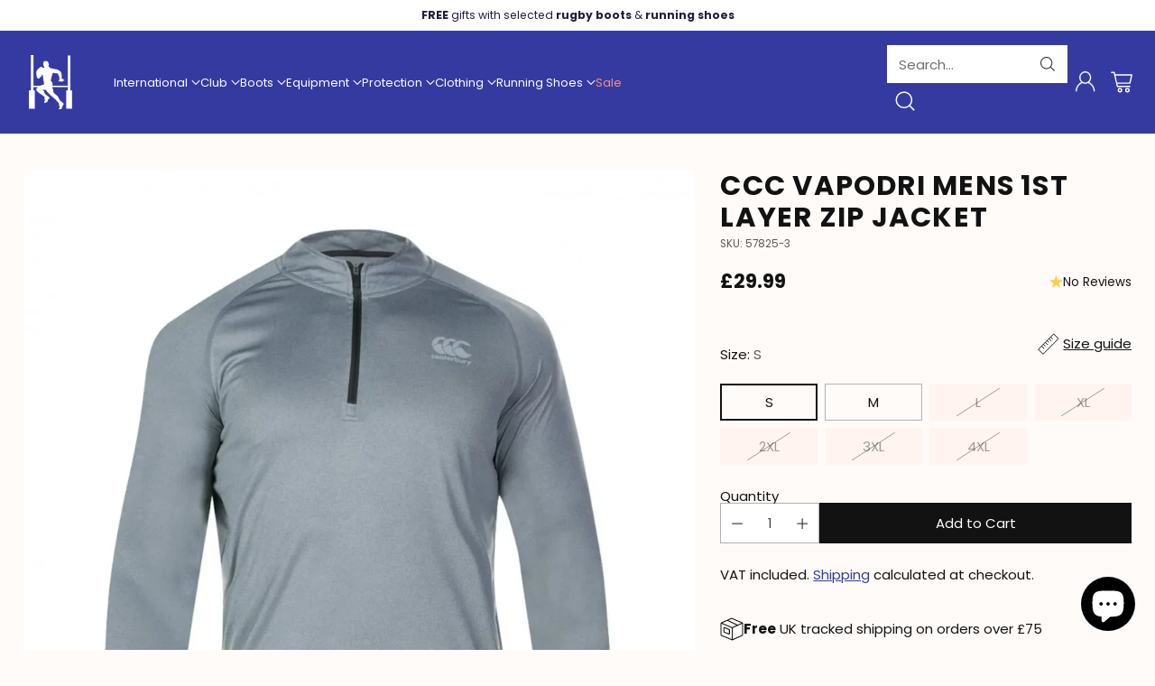

--- FILE ---
content_type: text/html; charset=utf-8
request_url: https://www.rugby-heaven.co.uk/recommendations/products?section_id=template--25647326921084__recommendations&limit=10&product_id=6924905152680
body_size: 4389
content:
<section id="shopify-section-template--25647326921084__recommendations" class="shopify-section"><div
  class="
    recommended-products
    section
    hidden
    
  "
  data-section-id="template--25647326921084__recommendations"
  data-section-type="recommended-products"
  data-product-id="6924905152680"
  data-limit="10"
  data-products-per-view="4"
  data-mobile-products-per-view="2"
  style="
    --section-style-spacing-top: 80px; --section-style-spacing-bottom: 36px;
    --num-columns-desktop: 4;
    --num-columns-tablet: 4;
    --num-columns-mobile: 2;
  "
>
  <div class="section-inner">
    <div
    class="section-header section-blocks animation--container-header"
    data-alignment="center"style="--maximum-content-width: 650px;"
  >
    

    <h2 class="ff-heading section-header__heading fs-heading-3-base">
        You may also like
      </h2>
<h2 class="ff-body fs-body-100 section-header__subheading rte">
      
    </h2>

    
  </div>


    <div
      class="
        featured-collection__products
        featured-collection-slider-grid
        standard-grid-spacing
        product-item-holder
      "
      data-standard-grid-spacing-type="product-list"data-grid-style="default"data-product-item-alignment="center"
      data-has-slider="true"
      data-slider-desktop="true"
      data-slider-mobile="true"
      data-recommendations
    >
      

  <script src="//www.rugby-heaven.co.uk/cdn/shop/t/54/assets/scroll-slider.aio.min.js?v=60580686604345921641760692055" type="module"></script>





<scroll-slider-component
  class="scroll-slider scroll-slider--full-width-below-1024 scroll-slider--peek-and-full-width-below-1024 scroll-all-sizes"
  style="--columns: 2; --columns-above-720: 4; --columns-above-1024: 4; --peek: 24px; --peek-above-1024: 0px; --gap: 12px; --gap-above-1024: 16px; --gap-above-1200: 24px;"
  data-id="recommended-products"
  data-navigation-container=".recommended-products"
  data-autoplay=""
  data-autoplay-delay="0"
  data-autoplay-pause-on-hover=""
  
>
  <div class="scroll-slider__slider">
    





<div
  class="
    product-item
    animation--item
    
  "
  style="--z-index-item: ;"
  data-input-item
  data-id="6924905218216"
  data-title="Canterbury Mens Vapodri 1st Layer Zip Jacket"
  data-url="/products/canterbury-mens-vapodri-1st-layer-zip-jacket?pr_prod_strat=e5_desc&pr_rec_id=71deb104b&pr_rec_pid=6924905218216&pr_ref_pid=6924905152680&pr_seq=uniform"
  data-variant-id="42142332682491"
  data-quantity-in-cart="0"
  data-product-has-single-variant="false"
  data-quick-add-style="text"
  data-product-item-alignment="center"
  data-price-position="below_title"
  data-show-inventory="false"
  data-ratings-visible="false"
>
  <div class="product-item__inner">
    <div class="product-item__media-wrapper">
      <div class="product-item__media" data-aspect-ratio="square">
        <a
          class="product-item__image-link"
          
            href="/products/canterbury-mens-vapodri-1st-layer-zip-jacket?pr_prod_strat=e5_desc&pr_rec_id=71deb104b&pr_rec_pid=6924905218216&pr_ref_pid=6924905152680&pr_seq=uniform"
            aria-label="Canterbury Mens Vapodri 1st Layer Zip Jacket"
          
        ><div
    class="image product-item__image product-item__image--one aspect-ratio--square animation--lazy-load"
    style="--object-fit: contain;"
  >
    <img
  alt="Canterbury Mens Vapodri 1st Layer Zip Jacket"
  class="image__img"
  loading="lazy"
  width="1000"
  height="1000"
  src="//www.rugby-heaven.co.uk/cdn/shop/files/akxvoasikbp.jpg?v=1758635379&width=320"
  
  srcset="//www.rugby-heaven.co.uk/cdn/shop/files/akxvoasikbp.jpg?v=1758635379&width=150 150w, //www.rugby-heaven.co.uk/cdn/shop/files/akxvoasikbp.jpg?v=1758635379&width=200 200w, //www.rugby-heaven.co.uk/cdn/shop/files/akxvoasikbp.jpg?v=1758635379&width=240 240w, //www.rugby-heaven.co.uk/cdn/shop/files/akxvoasikbp.jpg?v=1758635379&width=280 280w, //www.rugby-heaven.co.uk/cdn/shop/files/akxvoasikbp.jpg?v=1758635379&width=300 300w, //www.rugby-heaven.co.uk/cdn/shop/files/akxvoasikbp.jpg?v=1758635379&width=360 360w, //www.rugby-heaven.co.uk/cdn/shop/files/akxvoasikbp.jpg?v=1758635379&width=400 400w, //www.rugby-heaven.co.uk/cdn/shop/files/akxvoasikbp.jpg?v=1758635379&width=450 450w, //www.rugby-heaven.co.uk/cdn/shop/files/akxvoasikbp.jpg?v=1758635379&width=500 500w, //www.rugby-heaven.co.uk/cdn/shop/files/akxvoasikbp.jpg?v=1758635379&width=550 550w, //www.rugby-heaven.co.uk/cdn/shop/files/akxvoasikbp.jpg?v=1758635379&width=600 600w, //www.rugby-heaven.co.uk/cdn/shop/files/akxvoasikbp.jpg?v=1758635379&width=650 650w, //www.rugby-heaven.co.uk/cdn/shop/files/akxvoasikbp.jpg?v=1758635379&width=700 700w, //www.rugby-heaven.co.uk/cdn/shop/files/akxvoasikbp.jpg?v=1758635379&width=750 750w, //www.rugby-heaven.co.uk/cdn/shop/files/akxvoasikbp.jpg?v=1758635379&width=800 800w, //www.rugby-heaven.co.uk/cdn/shop/files/akxvoasikbp.jpg?v=1758635379&width=850 850w, //www.rugby-heaven.co.uk/cdn/shop/files/akxvoasikbp.jpg?v=1758635379&width=900 900w, //www.rugby-heaven.co.uk/cdn/shop/files/akxvoasikbp.jpg?v=1758635379&width=950 950w, //www.rugby-heaven.co.uk/cdn/shop/files/akxvoasikbp.jpg?v=1758635379&width=1000 1000w"
  sizes="(max-width: 720px) calc((90vw - 12px) / 2), (max-width: 1400px) calc((93.4vw - (12px * 3)) / 4), 304px"
  onload="javascript: this.closest('.image').classList.add('loaded')"
/>
  </div><div
    class="image product-item__image product-item__image--two aspect-ratio--square"
    style="--object-fit: contain;"
  >
    <img
  alt="Canterbury Mens Vapodri 1st Layer Zip Jacket"
  class="image__img"
  loading="lazy"
  width="1000"
  height="1000"
  src="//www.rugby-heaven.co.uk/cdn/shop/files/rq3em2mh0ki.jpg?v=1758635381&width=320"
  
  srcset="//www.rugby-heaven.co.uk/cdn/shop/files/rq3em2mh0ki.jpg?v=1758635381&width=150 150w, //www.rugby-heaven.co.uk/cdn/shop/files/rq3em2mh0ki.jpg?v=1758635381&width=200 200w, //www.rugby-heaven.co.uk/cdn/shop/files/rq3em2mh0ki.jpg?v=1758635381&width=240 240w, //www.rugby-heaven.co.uk/cdn/shop/files/rq3em2mh0ki.jpg?v=1758635381&width=280 280w, //www.rugby-heaven.co.uk/cdn/shop/files/rq3em2mh0ki.jpg?v=1758635381&width=300 300w, //www.rugby-heaven.co.uk/cdn/shop/files/rq3em2mh0ki.jpg?v=1758635381&width=360 360w, //www.rugby-heaven.co.uk/cdn/shop/files/rq3em2mh0ki.jpg?v=1758635381&width=400 400w, //www.rugby-heaven.co.uk/cdn/shop/files/rq3em2mh0ki.jpg?v=1758635381&width=450 450w, //www.rugby-heaven.co.uk/cdn/shop/files/rq3em2mh0ki.jpg?v=1758635381&width=500 500w, //www.rugby-heaven.co.uk/cdn/shop/files/rq3em2mh0ki.jpg?v=1758635381&width=550 550w, //www.rugby-heaven.co.uk/cdn/shop/files/rq3em2mh0ki.jpg?v=1758635381&width=600 600w, //www.rugby-heaven.co.uk/cdn/shop/files/rq3em2mh0ki.jpg?v=1758635381&width=650 650w, //www.rugby-heaven.co.uk/cdn/shop/files/rq3em2mh0ki.jpg?v=1758635381&width=700 700w, //www.rugby-heaven.co.uk/cdn/shop/files/rq3em2mh0ki.jpg?v=1758635381&width=750 750w, //www.rugby-heaven.co.uk/cdn/shop/files/rq3em2mh0ki.jpg?v=1758635381&width=800 800w, //www.rugby-heaven.co.uk/cdn/shop/files/rq3em2mh0ki.jpg?v=1758635381&width=850 850w, //www.rugby-heaven.co.uk/cdn/shop/files/rq3em2mh0ki.jpg?v=1758635381&width=900 900w, //www.rugby-heaven.co.uk/cdn/shop/files/rq3em2mh0ki.jpg?v=1758635381&width=950 950w, //www.rugby-heaven.co.uk/cdn/shop/files/rq3em2mh0ki.jpg?v=1758635381&width=1000 1000w"
  sizes="(max-width: 720px) calc((90vw - 12px) / 2), (max-width: 1400px) calc((93.4vw - (12px * 3)) / 4), 304px"
  onload="javascript: this.closest('.image').classList.add('loaded')"
/>
  </div>

          
        </a>

        

        <div data-product-item-element-visible-only-for-mode="grid">
          <div class="product-item__floating-action-buttons">
            

            
          </div>
        </div>
      </div>
    </div>

    <div class="product-item__meta">
      <div data-product-item-element-visible-only-for-mode="grid">
        

      </div>

      <div
        class="
          product-item__text
          ta-c
        "
      >
        <div class="product-item__text_group_primary">
          

          

          <h3
            class="product-item__product-title fs-product-title ff-heading"
            
              data-line-limit="2"
            
            data-base-size-setting="16"
          >
            
            <a href="/products/canterbury-mens-vapodri-1st-layer-zip-jacket?pr_prod_strat=e5_desc&pr_rec_id=71deb104b&pr_rec_pid=6924905218216&pr_ref_pid=6924905152680&pr_seq=uniform">Canterbury Mens Vapodri 1st Layer Zip Jacket</a>
          </h3>

          

          
<div data-product-item-element-visible-only-for-mode="grid">
              
  <div
    class="product-item__price-wrap"
    data-position="below_title"
  >
    <p
      class="product-item__price ff-product-price"
      data-position="below_title"
      data-enlarged-prices="true"
    >
        
  <span class="product-item__price-main">
    <span><s class="t-subdued">£29.99</s> <span class="sale" data-price> £15.00</span></span>

  </span>
  

  <dl class="unit-price" data-unit-price-container data-unit-price-available="false">
  <dt>
    <span class="visually-hidden visually-hidden--inline">Unit price</span>
  </dt>

  <dd class="unit-price__price">
    <span data-unit-price></span>
    <span aria-hidden="true">/</span>
    <span class="visually-hidden">per</span>
    <span data-unit-base>
      <span data-unit-price-base-unit></span>
    </span>
  </dd>
</dl>



</p>
  </div>

            </div>
        </div>

        <div class="product-item__text_group_secondary">
          <div data-product-item-element-visible-only-for-mode="list">
            
  <div
    class="product-item__price-wrap"
    data-position="below_title"
  >
    <p
      class="product-item__price ff-product-price"
      data-position="below_title"
      data-enlarged-prices="true"
    >
        
  <span class="product-item__price-main">
    <span><s class="t-subdued">£29.99</s> <span class="sale" data-price> £15.00</span></span>

  </span>
  

  <dl class="unit-price" data-unit-price-container data-unit-price-available="false">
  <dt>
    <span class="visually-hidden visually-hidden--inline">Unit price</span>
  </dt>

  <dd class="unit-price__price">
    <span data-unit-price></span>
    <span aria-hidden="true">/</span>
    <span class="visually-hidden">per</span>
    <span data-unit-base>
      <span data-unit-price-base-unit></span>
    </span>
  </dd>
</dl>



</p>
  </div>

          </div>
          <!-- theme code -->

          

          

          

          <div class="product-item__list-mode-buttons-wrap" data-product-item-element-visible-only-for-mode="list">
            <div class="product-item__list-mode-buttons">
              
  


              
            </div>
          </div>
        </div>
      </div>
    </div>
  </div>
</div>






<div
  class="
    product-item
    animation--item
    
  "
  style="--z-index-item: ;"
  data-input-item
  data-id="6924906823848"
  data-title="Canterbury Vapodri Kids 1st Layer Top"
  data-url="/products/57897?pr_prod_strat=e5_desc&pr_rec_id=71deb104b&pr_rec_pid=6924906823848&pr_ref_pid=6924905152680&pr_seq=uniform"
  data-variant-id="40547830923432"
  data-quantity-in-cart="0"
  data-product-has-single-variant="false"
  data-quick-add-style="text"
  data-product-item-alignment="center"
  data-price-position="below_title"
  data-show-inventory="false"
  data-ratings-visible="false"
>
  <div class="product-item__inner">
    <div class="product-item__media-wrapper">
      <div class="product-item__media" data-aspect-ratio="square">
        <a
          class="product-item__image-link"
          
            href="/products/57897?pr_prod_strat=e5_desc&pr_rec_id=71deb104b&pr_rec_pid=6924906823848&pr_ref_pid=6924905152680&pr_seq=uniform"
            aria-label="Canterbury Vapodri Kids 1st Layer Top"
          
        ><div
    class="image product-item__image product-item__image--one aspect-ratio--square animation--lazy-load"
    style="--object-fit: contain;"
  >
    <img
  alt="Rugby Heaven"
  class="image__img"
  loading="lazy"
  width="873"
  height="873"
  src="//www.rugby-heaven.co.uk/cdn/shop/files/canterbury-vapodri-kids-1st-layer-top-rugby-heaven-2.jpg?v=1758635425&width=320"
  
  srcset="//www.rugby-heaven.co.uk/cdn/shop/files/canterbury-vapodri-kids-1st-layer-top-rugby-heaven-2.jpg?v=1758635425&width=150 150w, //www.rugby-heaven.co.uk/cdn/shop/files/canterbury-vapodri-kids-1st-layer-top-rugby-heaven-2.jpg?v=1758635425&width=200 200w, //www.rugby-heaven.co.uk/cdn/shop/files/canterbury-vapodri-kids-1st-layer-top-rugby-heaven-2.jpg?v=1758635425&width=240 240w, //www.rugby-heaven.co.uk/cdn/shop/files/canterbury-vapodri-kids-1st-layer-top-rugby-heaven-2.jpg?v=1758635425&width=280 280w, //www.rugby-heaven.co.uk/cdn/shop/files/canterbury-vapodri-kids-1st-layer-top-rugby-heaven-2.jpg?v=1758635425&width=300 300w, //www.rugby-heaven.co.uk/cdn/shop/files/canterbury-vapodri-kids-1st-layer-top-rugby-heaven-2.jpg?v=1758635425&width=360 360w, //www.rugby-heaven.co.uk/cdn/shop/files/canterbury-vapodri-kids-1st-layer-top-rugby-heaven-2.jpg?v=1758635425&width=400 400w, //www.rugby-heaven.co.uk/cdn/shop/files/canterbury-vapodri-kids-1st-layer-top-rugby-heaven-2.jpg?v=1758635425&width=450 450w, //www.rugby-heaven.co.uk/cdn/shop/files/canterbury-vapodri-kids-1st-layer-top-rugby-heaven-2.jpg?v=1758635425&width=500 500w, //www.rugby-heaven.co.uk/cdn/shop/files/canterbury-vapodri-kids-1st-layer-top-rugby-heaven-2.jpg?v=1758635425&width=550 550w, //www.rugby-heaven.co.uk/cdn/shop/files/canterbury-vapodri-kids-1st-layer-top-rugby-heaven-2.jpg?v=1758635425&width=600 600w, //www.rugby-heaven.co.uk/cdn/shop/files/canterbury-vapodri-kids-1st-layer-top-rugby-heaven-2.jpg?v=1758635425&width=650 650w, //www.rugby-heaven.co.uk/cdn/shop/files/canterbury-vapodri-kids-1st-layer-top-rugby-heaven-2.jpg?v=1758635425&width=700 700w, //www.rugby-heaven.co.uk/cdn/shop/files/canterbury-vapodri-kids-1st-layer-top-rugby-heaven-2.jpg?v=1758635425&width=750 750w, //www.rugby-heaven.co.uk/cdn/shop/files/canterbury-vapodri-kids-1st-layer-top-rugby-heaven-2.jpg?v=1758635425&width=800 800w, //www.rugby-heaven.co.uk/cdn/shop/files/canterbury-vapodri-kids-1st-layer-top-rugby-heaven-2.jpg?v=1758635425&width=850 850w"
  sizes="(max-width: 720px) calc((90vw - 12px) / 2), (max-width: 1400px) calc((93.4vw - (12px * 3)) / 4), 304px"
  onload="javascript: this.closest('.image').classList.add('loaded')"
/>
  </div><div
    class="image product-item__image product-item__image--two aspect-ratio--square"
    style="--object-fit: contain;"
  >
    <img
  alt="Rugby Heaven"
  class="image__img"
  loading="lazy"
  width="873"
  height="873"
  src="//www.rugby-heaven.co.uk/cdn/shop/files/canterbury-vapodri-kids-1st-layer-top-rugby-heaven-3.jpg?v=1758635427&width=320"
  
  srcset="//www.rugby-heaven.co.uk/cdn/shop/files/canterbury-vapodri-kids-1st-layer-top-rugby-heaven-3.jpg?v=1758635427&width=150 150w, //www.rugby-heaven.co.uk/cdn/shop/files/canterbury-vapodri-kids-1st-layer-top-rugby-heaven-3.jpg?v=1758635427&width=200 200w, //www.rugby-heaven.co.uk/cdn/shop/files/canterbury-vapodri-kids-1st-layer-top-rugby-heaven-3.jpg?v=1758635427&width=240 240w, //www.rugby-heaven.co.uk/cdn/shop/files/canterbury-vapodri-kids-1st-layer-top-rugby-heaven-3.jpg?v=1758635427&width=280 280w, //www.rugby-heaven.co.uk/cdn/shop/files/canterbury-vapodri-kids-1st-layer-top-rugby-heaven-3.jpg?v=1758635427&width=300 300w, //www.rugby-heaven.co.uk/cdn/shop/files/canterbury-vapodri-kids-1st-layer-top-rugby-heaven-3.jpg?v=1758635427&width=360 360w, //www.rugby-heaven.co.uk/cdn/shop/files/canterbury-vapodri-kids-1st-layer-top-rugby-heaven-3.jpg?v=1758635427&width=400 400w, //www.rugby-heaven.co.uk/cdn/shop/files/canterbury-vapodri-kids-1st-layer-top-rugby-heaven-3.jpg?v=1758635427&width=450 450w, //www.rugby-heaven.co.uk/cdn/shop/files/canterbury-vapodri-kids-1st-layer-top-rugby-heaven-3.jpg?v=1758635427&width=500 500w, //www.rugby-heaven.co.uk/cdn/shop/files/canterbury-vapodri-kids-1st-layer-top-rugby-heaven-3.jpg?v=1758635427&width=550 550w, //www.rugby-heaven.co.uk/cdn/shop/files/canterbury-vapodri-kids-1st-layer-top-rugby-heaven-3.jpg?v=1758635427&width=600 600w, //www.rugby-heaven.co.uk/cdn/shop/files/canterbury-vapodri-kids-1st-layer-top-rugby-heaven-3.jpg?v=1758635427&width=650 650w, //www.rugby-heaven.co.uk/cdn/shop/files/canterbury-vapodri-kids-1st-layer-top-rugby-heaven-3.jpg?v=1758635427&width=700 700w, //www.rugby-heaven.co.uk/cdn/shop/files/canterbury-vapodri-kids-1st-layer-top-rugby-heaven-3.jpg?v=1758635427&width=750 750w, //www.rugby-heaven.co.uk/cdn/shop/files/canterbury-vapodri-kids-1st-layer-top-rugby-heaven-3.jpg?v=1758635427&width=800 800w, //www.rugby-heaven.co.uk/cdn/shop/files/canterbury-vapodri-kids-1st-layer-top-rugby-heaven-3.jpg?v=1758635427&width=850 850w"
  sizes="(max-width: 720px) calc((90vw - 12px) / 2), (max-width: 1400px) calc((93.4vw - (12px * 3)) / 4), 304px"
  onload="javascript: this.closest('.image').classList.add('loaded')"
/>
  </div>

          
        </a>

        

        <div data-product-item-element-visible-only-for-mode="grid">
          <div class="product-item__floating-action-buttons">
            

            
          </div>
        </div>
      </div>
    </div>

    <div class="product-item__meta">
      <div data-product-item-element-visible-only-for-mode="grid">
        

      </div>

      <div
        class="
          product-item__text
          ta-c
        "
      >
        <div class="product-item__text_group_primary">
          

          

          <h3
            class="product-item__product-title fs-product-title ff-heading"
            
              data-line-limit="2"
            
            data-base-size-setting="16"
          >
            
            <a href="/products/57897?pr_prod_strat=e5_desc&pr_rec_id=71deb104b&pr_rec_pid=6924906823848&pr_ref_pid=6924905152680&pr_seq=uniform">Canterbury Vapodri Kids 1st Layer Top</a>
          </h3>

          

          
<div data-product-item-element-visible-only-for-mode="grid">
              
  <div
    class="product-item__price-wrap"
    data-position="below_title"
  >
    <p
      class="product-item__price ff-product-price"
      data-position="below_title"
      data-enlarged-prices="true"
    >
        
  <span class="product-item__price-main">
    <span>£24.98</span>

  </span>
  

  <dl class="unit-price" data-unit-price-container data-unit-price-available="false">
  <dt>
    <span class="visually-hidden visually-hidden--inline">Unit price</span>
  </dt>

  <dd class="unit-price__price">
    <span data-unit-price></span>
    <span aria-hidden="true">/</span>
    <span class="visually-hidden">per</span>
    <span data-unit-base>
      <span data-unit-price-base-unit></span>
    </span>
  </dd>
</dl>



</p>
  </div>

            </div>
        </div>

        <div class="product-item__text_group_secondary">
          <div data-product-item-element-visible-only-for-mode="list">
            
  <div
    class="product-item__price-wrap"
    data-position="below_title"
  >
    <p
      class="product-item__price ff-product-price"
      data-position="below_title"
      data-enlarged-prices="true"
    >
        
  <span class="product-item__price-main">
    <span>£24.98</span>

  </span>
  

  <dl class="unit-price" data-unit-price-container data-unit-price-available="false">
  <dt>
    <span class="visually-hidden visually-hidden--inline">Unit price</span>
  </dt>

  <dd class="unit-price__price">
    <span data-unit-price></span>
    <span aria-hidden="true">/</span>
    <span class="visually-hidden">per</span>
    <span data-unit-base>
      <span data-unit-price-base-unit></span>
    </span>
  </dd>
</dl>



</p>
  </div>

          </div>
          <!-- theme code -->

          

          

          

          <div class="product-item__list-mode-buttons-wrap" data-product-item-element-visible-only-for-mode="list">
            <div class="product-item__list-mode-buttons">
              
  


              
            </div>
          </div>
        </div>
      </div>
    </div>
  </div>
</div>






<div
  class="
    product-item
    animation--item
    
  "
  style="--z-index-item: ;"
  data-input-item
  data-id="7827119309051"
  data-title="Canterbury Mens Seamless 1st Layer ¼ Zip"
  data-url="/products/canterbury-mens-seamless-1st-layer-zip?pr_prod_strat=e5_desc&pr_rec_id=71deb104b&pr_rec_pid=7827119309051&pr_ref_pid=6924905152680&pr_seq=uniform"
  data-variant-id="43540054868219"
  data-quantity-in-cart="0"
  data-product-has-single-variant="false"
  data-quick-add-style="text"
  data-product-item-alignment="center"
  data-price-position="below_title"
  data-show-inventory="false"
  data-ratings-visible="false"
>
  <div class="product-item__inner">
    <div class="product-item__media-wrapper">
      <div class="product-item__media" data-aspect-ratio="square">
        <a
          class="product-item__image-link"
          
            href="/products/canterbury-mens-seamless-1st-layer-zip?pr_prod_strat=e5_desc&pr_rec_id=71deb104b&pr_rec_pid=7827119309051&pr_ref_pid=6924905152680&pr_seq=uniform"
            aria-label="Canterbury Mens Seamless 1st Layer ¼ Zip"
          
        ><div
    class="image product-item__image product-item__image--one aspect-ratio--square animation--lazy-load"
    style="--object-fit: contain;"
  >
    <img
  alt="Canterbury Mens Seamless 1st Layer ¼ Zip"
  class="image__img"
  loading="lazy"
  width="1280"
  height="1280"
  src="//www.rugby-heaven.co.uk/cdn/shop/files/canterbury-mens-seamless-1st-layer-zip-rugby-heaven-1.jpg?v=1758637881&width=320"
  
  srcset="//www.rugby-heaven.co.uk/cdn/shop/files/canterbury-mens-seamless-1st-layer-zip-rugby-heaven-1.jpg?v=1758637881&width=150 150w, //www.rugby-heaven.co.uk/cdn/shop/files/canterbury-mens-seamless-1st-layer-zip-rugby-heaven-1.jpg?v=1758637881&width=200 200w, //www.rugby-heaven.co.uk/cdn/shop/files/canterbury-mens-seamless-1st-layer-zip-rugby-heaven-1.jpg?v=1758637881&width=240 240w, //www.rugby-heaven.co.uk/cdn/shop/files/canterbury-mens-seamless-1st-layer-zip-rugby-heaven-1.jpg?v=1758637881&width=280 280w, //www.rugby-heaven.co.uk/cdn/shop/files/canterbury-mens-seamless-1st-layer-zip-rugby-heaven-1.jpg?v=1758637881&width=300 300w, //www.rugby-heaven.co.uk/cdn/shop/files/canterbury-mens-seamless-1st-layer-zip-rugby-heaven-1.jpg?v=1758637881&width=360 360w, //www.rugby-heaven.co.uk/cdn/shop/files/canterbury-mens-seamless-1st-layer-zip-rugby-heaven-1.jpg?v=1758637881&width=400 400w, //www.rugby-heaven.co.uk/cdn/shop/files/canterbury-mens-seamless-1st-layer-zip-rugby-heaven-1.jpg?v=1758637881&width=450 450w, //www.rugby-heaven.co.uk/cdn/shop/files/canterbury-mens-seamless-1st-layer-zip-rugby-heaven-1.jpg?v=1758637881&width=500 500w, //www.rugby-heaven.co.uk/cdn/shop/files/canterbury-mens-seamless-1st-layer-zip-rugby-heaven-1.jpg?v=1758637881&width=550 550w, //www.rugby-heaven.co.uk/cdn/shop/files/canterbury-mens-seamless-1st-layer-zip-rugby-heaven-1.jpg?v=1758637881&width=600 600w, //www.rugby-heaven.co.uk/cdn/shop/files/canterbury-mens-seamless-1st-layer-zip-rugby-heaven-1.jpg?v=1758637881&width=650 650w, //www.rugby-heaven.co.uk/cdn/shop/files/canterbury-mens-seamless-1st-layer-zip-rugby-heaven-1.jpg?v=1758637881&width=700 700w, //www.rugby-heaven.co.uk/cdn/shop/files/canterbury-mens-seamless-1st-layer-zip-rugby-heaven-1.jpg?v=1758637881&width=750 750w, //www.rugby-heaven.co.uk/cdn/shop/files/canterbury-mens-seamless-1st-layer-zip-rugby-heaven-1.jpg?v=1758637881&width=800 800w, //www.rugby-heaven.co.uk/cdn/shop/files/canterbury-mens-seamless-1st-layer-zip-rugby-heaven-1.jpg?v=1758637881&width=850 850w, //www.rugby-heaven.co.uk/cdn/shop/files/canterbury-mens-seamless-1st-layer-zip-rugby-heaven-1.jpg?v=1758637881&width=900 900w, //www.rugby-heaven.co.uk/cdn/shop/files/canterbury-mens-seamless-1st-layer-zip-rugby-heaven-1.jpg?v=1758637881&width=950 950w, //www.rugby-heaven.co.uk/cdn/shop/files/canterbury-mens-seamless-1st-layer-zip-rugby-heaven-1.jpg?v=1758637881&width=1000 1000w, //www.rugby-heaven.co.uk/cdn/shop/files/canterbury-mens-seamless-1st-layer-zip-rugby-heaven-1.jpg?v=1758637881&width=1100 1100w, //www.rugby-heaven.co.uk/cdn/shop/files/canterbury-mens-seamless-1st-layer-zip-rugby-heaven-1.jpg?v=1758637881&width=1200 1200w"
  sizes="(max-width: 720px) calc((90vw - 12px) / 2), (max-width: 1400px) calc((93.4vw - (12px * 3)) / 4), 304px"
  onload="javascript: this.closest('.image').classList.add('loaded')"
/>
  </div><div
    class="image product-item__image product-item__image--two aspect-ratio--square"
    style="--object-fit: contain;"
  >
    <img
  alt="Canterbury Mens Seamless 1st Layer ¼ Zip"
  class="image__img"
  loading="lazy"
  width="1280"
  height="1280"
  src="//www.rugby-heaven.co.uk/cdn/shop/files/3zvted55uz0.jpg?v=1758637883&width=320"
  
  srcset="//www.rugby-heaven.co.uk/cdn/shop/files/3zvted55uz0.jpg?v=1758637883&width=150 150w, //www.rugby-heaven.co.uk/cdn/shop/files/3zvted55uz0.jpg?v=1758637883&width=200 200w, //www.rugby-heaven.co.uk/cdn/shop/files/3zvted55uz0.jpg?v=1758637883&width=240 240w, //www.rugby-heaven.co.uk/cdn/shop/files/3zvted55uz0.jpg?v=1758637883&width=280 280w, //www.rugby-heaven.co.uk/cdn/shop/files/3zvted55uz0.jpg?v=1758637883&width=300 300w, //www.rugby-heaven.co.uk/cdn/shop/files/3zvted55uz0.jpg?v=1758637883&width=360 360w, //www.rugby-heaven.co.uk/cdn/shop/files/3zvted55uz0.jpg?v=1758637883&width=400 400w, //www.rugby-heaven.co.uk/cdn/shop/files/3zvted55uz0.jpg?v=1758637883&width=450 450w, //www.rugby-heaven.co.uk/cdn/shop/files/3zvted55uz0.jpg?v=1758637883&width=500 500w, //www.rugby-heaven.co.uk/cdn/shop/files/3zvted55uz0.jpg?v=1758637883&width=550 550w, //www.rugby-heaven.co.uk/cdn/shop/files/3zvted55uz0.jpg?v=1758637883&width=600 600w, //www.rugby-heaven.co.uk/cdn/shop/files/3zvted55uz0.jpg?v=1758637883&width=650 650w, //www.rugby-heaven.co.uk/cdn/shop/files/3zvted55uz0.jpg?v=1758637883&width=700 700w, //www.rugby-heaven.co.uk/cdn/shop/files/3zvted55uz0.jpg?v=1758637883&width=750 750w, //www.rugby-heaven.co.uk/cdn/shop/files/3zvted55uz0.jpg?v=1758637883&width=800 800w, //www.rugby-heaven.co.uk/cdn/shop/files/3zvted55uz0.jpg?v=1758637883&width=850 850w, //www.rugby-heaven.co.uk/cdn/shop/files/3zvted55uz0.jpg?v=1758637883&width=900 900w, //www.rugby-heaven.co.uk/cdn/shop/files/3zvted55uz0.jpg?v=1758637883&width=950 950w, //www.rugby-heaven.co.uk/cdn/shop/files/3zvted55uz0.jpg?v=1758637883&width=1000 1000w, //www.rugby-heaven.co.uk/cdn/shop/files/3zvted55uz0.jpg?v=1758637883&width=1100 1100w, //www.rugby-heaven.co.uk/cdn/shop/files/3zvted55uz0.jpg?v=1758637883&width=1200 1200w"
  sizes="(max-width: 720px) calc((90vw - 12px) / 2), (max-width: 1400px) calc((93.4vw - (12px * 3)) / 4), 304px"
  onload="javascript: this.closest('.image').classList.add('loaded')"
/>
  </div>

          
        </a>

        

        <div data-product-item-element-visible-only-for-mode="grid">
          <div class="product-item__floating-action-buttons">
            

            
          </div>
        </div>
      </div>
    </div>

    <div class="product-item__meta">
      <div data-product-item-element-visible-only-for-mode="grid">
        

      </div>

      <div
        class="
          product-item__text
          ta-c
        "
      >
        <div class="product-item__text_group_primary">
          

          

          <h3
            class="product-item__product-title fs-product-title ff-heading"
            
              data-line-limit="2"
            
            data-base-size-setting="16"
          >
            
            <a href="/products/canterbury-mens-seamless-1st-layer-zip?pr_prod_strat=e5_desc&pr_rec_id=71deb104b&pr_rec_pid=7827119309051&pr_ref_pid=6924905152680&pr_seq=uniform">Canterbury Mens Seamless 1st Layer ¼ Zip</a>
          </h3>

          

          
<div data-product-item-element-visible-only-for-mode="grid">
              
  <div
    class="product-item__price-wrap"
    data-position="below_title"
  >
    <p
      class="product-item__price ff-product-price"
      data-position="below_title"
      data-enlarged-prices="true"
    >
        
  <span class="product-item__price-main">
    <span>£40.00</span>

  </span>
  

  <dl class="unit-price" data-unit-price-container data-unit-price-available="false">
  <dt>
    <span class="visually-hidden visually-hidden--inline">Unit price</span>
  </dt>

  <dd class="unit-price__price">
    <span data-unit-price></span>
    <span aria-hidden="true">/</span>
    <span class="visually-hidden">per</span>
    <span data-unit-base>
      <span data-unit-price-base-unit></span>
    </span>
  </dd>
</dl>



</p>
  </div>

            </div>
        </div>

        <div class="product-item__text_group_secondary">
          <div data-product-item-element-visible-only-for-mode="list">
            
  <div
    class="product-item__price-wrap"
    data-position="below_title"
  >
    <p
      class="product-item__price ff-product-price"
      data-position="below_title"
      data-enlarged-prices="true"
    >
        
  <span class="product-item__price-main">
    <span>£40.00</span>

  </span>
  

  <dl class="unit-price" data-unit-price-container data-unit-price-available="false">
  <dt>
    <span class="visually-hidden visually-hidden--inline">Unit price</span>
  </dt>

  <dd class="unit-price__price">
    <span data-unit-price></span>
    <span aria-hidden="true">/</span>
    <span class="visually-hidden">per</span>
    <span data-unit-base>
      <span data-unit-price-base-unit></span>
    </span>
  </dd>
</dl>



</p>
  </div>

          </div>
          <!-- theme code -->

          

          

          

          <div class="product-item__list-mode-buttons-wrap" data-product-item-element-visible-only-for-mode="list">
            <div class="product-item__list-mode-buttons">
              
  


              
            </div>
          </div>
        </div>
      </div>
    </div>
  </div>
</div>






<div
  class="
    product-item
    animation--item
    
  "
  style="--z-index-item: ;"
  data-input-item
  data-id="7827192545531"
  data-title="Canterbury Mens Seamless 1st Layer ¼ Zip"
  data-url="/products/canterbury-mens-seamless-1st-layer-zip-1?pr_prod_strat=e5_desc&pr_rec_id=71deb104b&pr_rec_pid=7827192545531&pr_ref_pid=6924905152680&pr_seq=uniform"
  data-variant-id="43540462665979"
  data-quantity-in-cart="0"
  data-product-has-single-variant="false"
  data-quick-add-style="text"
  data-product-item-alignment="center"
  data-price-position="below_title"
  data-show-inventory="false"
  data-ratings-visible="false"
>
  <div class="product-item__inner">
    <div class="product-item__media-wrapper">
      <div class="product-item__media" data-aspect-ratio="square">
        <a
          class="product-item__image-link"
          
            href="/products/canterbury-mens-seamless-1st-layer-zip-1?pr_prod_strat=e5_desc&pr_rec_id=71deb104b&pr_rec_pid=7827192545531&pr_ref_pid=6924905152680&pr_seq=uniform"
            aria-label="Canterbury Mens Seamless 1st Layer ¼ Zip"
          
        ><div
    class="image product-item__image product-item__image--one aspect-ratio--square animation--lazy-load"
    style="--object-fit: contain;"
  >
    <img
  alt="Canterbury Mens Seamless 1st Layer ¼ Zip"
  class="image__img"
  loading="lazy"
  width="1280"
  height="1280"
  src="//www.rugby-heaven.co.uk/cdn/shop/files/xpdajwlcucm.jpg?v=1758637888&width=320"
  
  srcset="//www.rugby-heaven.co.uk/cdn/shop/files/xpdajwlcucm.jpg?v=1758637888&width=150 150w, //www.rugby-heaven.co.uk/cdn/shop/files/xpdajwlcucm.jpg?v=1758637888&width=200 200w, //www.rugby-heaven.co.uk/cdn/shop/files/xpdajwlcucm.jpg?v=1758637888&width=240 240w, //www.rugby-heaven.co.uk/cdn/shop/files/xpdajwlcucm.jpg?v=1758637888&width=280 280w, //www.rugby-heaven.co.uk/cdn/shop/files/xpdajwlcucm.jpg?v=1758637888&width=300 300w, //www.rugby-heaven.co.uk/cdn/shop/files/xpdajwlcucm.jpg?v=1758637888&width=360 360w, //www.rugby-heaven.co.uk/cdn/shop/files/xpdajwlcucm.jpg?v=1758637888&width=400 400w, //www.rugby-heaven.co.uk/cdn/shop/files/xpdajwlcucm.jpg?v=1758637888&width=450 450w, //www.rugby-heaven.co.uk/cdn/shop/files/xpdajwlcucm.jpg?v=1758637888&width=500 500w, //www.rugby-heaven.co.uk/cdn/shop/files/xpdajwlcucm.jpg?v=1758637888&width=550 550w, //www.rugby-heaven.co.uk/cdn/shop/files/xpdajwlcucm.jpg?v=1758637888&width=600 600w, //www.rugby-heaven.co.uk/cdn/shop/files/xpdajwlcucm.jpg?v=1758637888&width=650 650w, //www.rugby-heaven.co.uk/cdn/shop/files/xpdajwlcucm.jpg?v=1758637888&width=700 700w, //www.rugby-heaven.co.uk/cdn/shop/files/xpdajwlcucm.jpg?v=1758637888&width=750 750w, //www.rugby-heaven.co.uk/cdn/shop/files/xpdajwlcucm.jpg?v=1758637888&width=800 800w, //www.rugby-heaven.co.uk/cdn/shop/files/xpdajwlcucm.jpg?v=1758637888&width=850 850w, //www.rugby-heaven.co.uk/cdn/shop/files/xpdajwlcucm.jpg?v=1758637888&width=900 900w, //www.rugby-heaven.co.uk/cdn/shop/files/xpdajwlcucm.jpg?v=1758637888&width=950 950w, //www.rugby-heaven.co.uk/cdn/shop/files/xpdajwlcucm.jpg?v=1758637888&width=1000 1000w, //www.rugby-heaven.co.uk/cdn/shop/files/xpdajwlcucm.jpg?v=1758637888&width=1100 1100w, //www.rugby-heaven.co.uk/cdn/shop/files/xpdajwlcucm.jpg?v=1758637888&width=1200 1200w"
  sizes="(max-width: 720px) calc((90vw - 12px) / 2), (max-width: 1400px) calc((93.4vw - (12px * 3)) / 4), 304px"
  onload="javascript: this.closest('.image').classList.add('loaded')"
/>
  </div><div
    class="image product-item__image product-item__image--two aspect-ratio--square"
    style="--object-fit: contain;"
  >
    <img
  alt="Canterbury Mens Seamless 1st Layer ¼ Zip"
  class="image__img"
  loading="lazy"
  width="1280"
  height="1280"
  src="//www.rugby-heaven.co.uk/cdn/shop/files/canterbury-mens-seamless-1st-layer-zip-rugby-heaven-2.jpg?v=1758637889&width=320"
  
  srcset="//www.rugby-heaven.co.uk/cdn/shop/files/canterbury-mens-seamless-1st-layer-zip-rugby-heaven-2.jpg?v=1758637889&width=150 150w, //www.rugby-heaven.co.uk/cdn/shop/files/canterbury-mens-seamless-1st-layer-zip-rugby-heaven-2.jpg?v=1758637889&width=200 200w, //www.rugby-heaven.co.uk/cdn/shop/files/canterbury-mens-seamless-1st-layer-zip-rugby-heaven-2.jpg?v=1758637889&width=240 240w, //www.rugby-heaven.co.uk/cdn/shop/files/canterbury-mens-seamless-1st-layer-zip-rugby-heaven-2.jpg?v=1758637889&width=280 280w, //www.rugby-heaven.co.uk/cdn/shop/files/canterbury-mens-seamless-1st-layer-zip-rugby-heaven-2.jpg?v=1758637889&width=300 300w, //www.rugby-heaven.co.uk/cdn/shop/files/canterbury-mens-seamless-1st-layer-zip-rugby-heaven-2.jpg?v=1758637889&width=360 360w, //www.rugby-heaven.co.uk/cdn/shop/files/canterbury-mens-seamless-1st-layer-zip-rugby-heaven-2.jpg?v=1758637889&width=400 400w, //www.rugby-heaven.co.uk/cdn/shop/files/canterbury-mens-seamless-1st-layer-zip-rugby-heaven-2.jpg?v=1758637889&width=450 450w, //www.rugby-heaven.co.uk/cdn/shop/files/canterbury-mens-seamless-1st-layer-zip-rugby-heaven-2.jpg?v=1758637889&width=500 500w, //www.rugby-heaven.co.uk/cdn/shop/files/canterbury-mens-seamless-1st-layer-zip-rugby-heaven-2.jpg?v=1758637889&width=550 550w, //www.rugby-heaven.co.uk/cdn/shop/files/canterbury-mens-seamless-1st-layer-zip-rugby-heaven-2.jpg?v=1758637889&width=600 600w, //www.rugby-heaven.co.uk/cdn/shop/files/canterbury-mens-seamless-1st-layer-zip-rugby-heaven-2.jpg?v=1758637889&width=650 650w, //www.rugby-heaven.co.uk/cdn/shop/files/canterbury-mens-seamless-1st-layer-zip-rugby-heaven-2.jpg?v=1758637889&width=700 700w, //www.rugby-heaven.co.uk/cdn/shop/files/canterbury-mens-seamless-1st-layer-zip-rugby-heaven-2.jpg?v=1758637889&width=750 750w, //www.rugby-heaven.co.uk/cdn/shop/files/canterbury-mens-seamless-1st-layer-zip-rugby-heaven-2.jpg?v=1758637889&width=800 800w, //www.rugby-heaven.co.uk/cdn/shop/files/canterbury-mens-seamless-1st-layer-zip-rugby-heaven-2.jpg?v=1758637889&width=850 850w, //www.rugby-heaven.co.uk/cdn/shop/files/canterbury-mens-seamless-1st-layer-zip-rugby-heaven-2.jpg?v=1758637889&width=900 900w, //www.rugby-heaven.co.uk/cdn/shop/files/canterbury-mens-seamless-1st-layer-zip-rugby-heaven-2.jpg?v=1758637889&width=950 950w, //www.rugby-heaven.co.uk/cdn/shop/files/canterbury-mens-seamless-1st-layer-zip-rugby-heaven-2.jpg?v=1758637889&width=1000 1000w, //www.rugby-heaven.co.uk/cdn/shop/files/canterbury-mens-seamless-1st-layer-zip-rugby-heaven-2.jpg?v=1758637889&width=1100 1100w, //www.rugby-heaven.co.uk/cdn/shop/files/canterbury-mens-seamless-1st-layer-zip-rugby-heaven-2.jpg?v=1758637889&width=1200 1200w"
  sizes="(max-width: 720px) calc((90vw - 12px) / 2), (max-width: 1400px) calc((93.4vw - (12px * 3)) / 4), 304px"
  onload="javascript: this.closest('.image').classList.add('loaded')"
/>
  </div>

          
        </a>

        

        <div data-product-item-element-visible-only-for-mode="grid">
          <div class="product-item__floating-action-buttons">
            

            
          </div>
        </div>
      </div>
    </div>

    <div class="product-item__meta">
      <div data-product-item-element-visible-only-for-mode="grid">
        

      </div>

      <div
        class="
          product-item__text
          ta-c
        "
      >
        <div class="product-item__text_group_primary">
          

          

          <h3
            class="product-item__product-title fs-product-title ff-heading"
            
              data-line-limit="2"
            
            data-base-size-setting="16"
          >
            
            <a href="/products/canterbury-mens-seamless-1st-layer-zip-1?pr_prod_strat=e5_desc&pr_rec_id=71deb104b&pr_rec_pid=7827192545531&pr_ref_pid=6924905152680&pr_seq=uniform">Canterbury Mens Seamless 1st Layer ¼ Zip</a>
          </h3>

          

          
<div data-product-item-element-visible-only-for-mode="grid">
              
  <div
    class="product-item__price-wrap"
    data-position="below_title"
  >
    <p
      class="product-item__price ff-product-price"
      data-position="below_title"
      data-enlarged-prices="true"
    >
        
  <span class="product-item__price-main">
    <span>£40.00</span>

  </span>
  

  <dl class="unit-price" data-unit-price-container data-unit-price-available="false">
  <dt>
    <span class="visually-hidden visually-hidden--inline">Unit price</span>
  </dt>

  <dd class="unit-price__price">
    <span data-unit-price></span>
    <span aria-hidden="true">/</span>
    <span class="visually-hidden">per</span>
    <span data-unit-base>
      <span data-unit-price-base-unit></span>
    </span>
  </dd>
</dl>



</p>
  </div>

            </div>
        </div>

        <div class="product-item__text_group_secondary">
          <div data-product-item-element-visible-only-for-mode="list">
            
  <div
    class="product-item__price-wrap"
    data-position="below_title"
  >
    <p
      class="product-item__price ff-product-price"
      data-position="below_title"
      data-enlarged-prices="true"
    >
        
  <span class="product-item__price-main">
    <span>£40.00</span>

  </span>
  

  <dl class="unit-price" data-unit-price-container data-unit-price-available="false">
  <dt>
    <span class="visually-hidden visually-hidden--inline">Unit price</span>
  </dt>

  <dd class="unit-price__price">
    <span data-unit-price></span>
    <span aria-hidden="true">/</span>
    <span class="visually-hidden">per</span>
    <span data-unit-base>
      <span data-unit-price-base-unit></span>
    </span>
  </dd>
</dl>



</p>
  </div>

          </div>
          <!-- theme code -->

          

          

          

          <div class="product-item__list-mode-buttons-wrap" data-product-item-element-visible-only-for-mode="list">
            <div class="product-item__list-mode-buttons">
              
  


              
            </div>
          </div>
        </div>
      </div>
    </div>
  </div>
</div>






<div
  class="
    product-item
    animation--item
    
  "
  style="--z-index-item: ;"
  data-input-item
  data-id="7840037503227"
  data-title="Canterbury Mens Elite 1st Layer ¼ Zip"
  data-url="/products/canterbury-mens-elite-1st-layer-zip?pr_prod_strat=e5_desc&pr_rec_id=71deb104b&pr_rec_pid=7840037503227&pr_ref_pid=6924905152680&pr_seq=uniform"
  data-variant-id="43610405503227"
  data-quantity-in-cart="0"
  data-product-has-single-variant="false"
  data-quick-add-style="text"
  data-product-item-alignment="center"
  data-price-position="below_title"
  data-show-inventory="false"
  data-ratings-visible="false"
>
  <div class="product-item__inner">
    <div class="product-item__media-wrapper">
      <div class="product-item__media" data-aspect-ratio="square">
        <a
          class="product-item__image-link"
          
            href="/products/canterbury-mens-elite-1st-layer-zip?pr_prod_strat=e5_desc&pr_rec_id=71deb104b&pr_rec_pid=7840037503227&pr_ref_pid=6924905152680&pr_seq=uniform"
            aria-label="Canterbury Mens Elite 1st Layer ¼ Zip"
          
        ><div
    class="image product-item__image product-item__image--one aspect-ratio--square animation--lazy-load"
    style="--object-fit: contain;"
  >
    <img
  alt="Canterbury Mens Elite 1st Layer ¼ Zip"
  class="image__img"
  loading="lazy"
  width="1280"
  height="1280"
  src="//www.rugby-heaven.co.uk/cdn/shop/files/canterbury-mens-elite-1st-layer-zip-rugby-heaven-1.jpg?v=1758637987&width=320"
  
  srcset="//www.rugby-heaven.co.uk/cdn/shop/files/canterbury-mens-elite-1st-layer-zip-rugby-heaven-1.jpg?v=1758637987&width=150 150w, //www.rugby-heaven.co.uk/cdn/shop/files/canterbury-mens-elite-1st-layer-zip-rugby-heaven-1.jpg?v=1758637987&width=200 200w, //www.rugby-heaven.co.uk/cdn/shop/files/canterbury-mens-elite-1st-layer-zip-rugby-heaven-1.jpg?v=1758637987&width=240 240w, //www.rugby-heaven.co.uk/cdn/shop/files/canterbury-mens-elite-1st-layer-zip-rugby-heaven-1.jpg?v=1758637987&width=280 280w, //www.rugby-heaven.co.uk/cdn/shop/files/canterbury-mens-elite-1st-layer-zip-rugby-heaven-1.jpg?v=1758637987&width=300 300w, //www.rugby-heaven.co.uk/cdn/shop/files/canterbury-mens-elite-1st-layer-zip-rugby-heaven-1.jpg?v=1758637987&width=360 360w, //www.rugby-heaven.co.uk/cdn/shop/files/canterbury-mens-elite-1st-layer-zip-rugby-heaven-1.jpg?v=1758637987&width=400 400w, //www.rugby-heaven.co.uk/cdn/shop/files/canterbury-mens-elite-1st-layer-zip-rugby-heaven-1.jpg?v=1758637987&width=450 450w, //www.rugby-heaven.co.uk/cdn/shop/files/canterbury-mens-elite-1st-layer-zip-rugby-heaven-1.jpg?v=1758637987&width=500 500w, //www.rugby-heaven.co.uk/cdn/shop/files/canterbury-mens-elite-1st-layer-zip-rugby-heaven-1.jpg?v=1758637987&width=550 550w, //www.rugby-heaven.co.uk/cdn/shop/files/canterbury-mens-elite-1st-layer-zip-rugby-heaven-1.jpg?v=1758637987&width=600 600w, //www.rugby-heaven.co.uk/cdn/shop/files/canterbury-mens-elite-1st-layer-zip-rugby-heaven-1.jpg?v=1758637987&width=650 650w, //www.rugby-heaven.co.uk/cdn/shop/files/canterbury-mens-elite-1st-layer-zip-rugby-heaven-1.jpg?v=1758637987&width=700 700w, //www.rugby-heaven.co.uk/cdn/shop/files/canterbury-mens-elite-1st-layer-zip-rugby-heaven-1.jpg?v=1758637987&width=750 750w, //www.rugby-heaven.co.uk/cdn/shop/files/canterbury-mens-elite-1st-layer-zip-rugby-heaven-1.jpg?v=1758637987&width=800 800w, //www.rugby-heaven.co.uk/cdn/shop/files/canterbury-mens-elite-1st-layer-zip-rugby-heaven-1.jpg?v=1758637987&width=850 850w, //www.rugby-heaven.co.uk/cdn/shop/files/canterbury-mens-elite-1st-layer-zip-rugby-heaven-1.jpg?v=1758637987&width=900 900w, //www.rugby-heaven.co.uk/cdn/shop/files/canterbury-mens-elite-1st-layer-zip-rugby-heaven-1.jpg?v=1758637987&width=950 950w, //www.rugby-heaven.co.uk/cdn/shop/files/canterbury-mens-elite-1st-layer-zip-rugby-heaven-1.jpg?v=1758637987&width=1000 1000w, //www.rugby-heaven.co.uk/cdn/shop/files/canterbury-mens-elite-1st-layer-zip-rugby-heaven-1.jpg?v=1758637987&width=1100 1100w, //www.rugby-heaven.co.uk/cdn/shop/files/canterbury-mens-elite-1st-layer-zip-rugby-heaven-1.jpg?v=1758637987&width=1200 1200w"
  sizes="(max-width: 720px) calc((90vw - 12px) / 2), (max-width: 1400px) calc((93.4vw - (12px * 3)) / 4), 304px"
  onload="javascript: this.closest('.image').classList.add('loaded')"
/>
  </div><div
    class="image product-item__image product-item__image--two aspect-ratio--square"
    style="--object-fit: contain;"
  >
    <img
  alt="Canterbury Mens Elite 1st Layer ¼ Zip"
  class="image__img"
  loading="lazy"
  width="1280"
  height="1280"
  src="//www.rugby-heaven.co.uk/cdn/shop/files/canterbury-mens-elite-1st-layer-zip-rugby-heaven-2.jpg?v=1758637988&width=320"
  
  srcset="//www.rugby-heaven.co.uk/cdn/shop/files/canterbury-mens-elite-1st-layer-zip-rugby-heaven-2.jpg?v=1758637988&width=150 150w, //www.rugby-heaven.co.uk/cdn/shop/files/canterbury-mens-elite-1st-layer-zip-rugby-heaven-2.jpg?v=1758637988&width=200 200w, //www.rugby-heaven.co.uk/cdn/shop/files/canterbury-mens-elite-1st-layer-zip-rugby-heaven-2.jpg?v=1758637988&width=240 240w, //www.rugby-heaven.co.uk/cdn/shop/files/canterbury-mens-elite-1st-layer-zip-rugby-heaven-2.jpg?v=1758637988&width=280 280w, //www.rugby-heaven.co.uk/cdn/shop/files/canterbury-mens-elite-1st-layer-zip-rugby-heaven-2.jpg?v=1758637988&width=300 300w, //www.rugby-heaven.co.uk/cdn/shop/files/canterbury-mens-elite-1st-layer-zip-rugby-heaven-2.jpg?v=1758637988&width=360 360w, //www.rugby-heaven.co.uk/cdn/shop/files/canterbury-mens-elite-1st-layer-zip-rugby-heaven-2.jpg?v=1758637988&width=400 400w, //www.rugby-heaven.co.uk/cdn/shop/files/canterbury-mens-elite-1st-layer-zip-rugby-heaven-2.jpg?v=1758637988&width=450 450w, //www.rugby-heaven.co.uk/cdn/shop/files/canterbury-mens-elite-1st-layer-zip-rugby-heaven-2.jpg?v=1758637988&width=500 500w, //www.rugby-heaven.co.uk/cdn/shop/files/canterbury-mens-elite-1st-layer-zip-rugby-heaven-2.jpg?v=1758637988&width=550 550w, //www.rugby-heaven.co.uk/cdn/shop/files/canterbury-mens-elite-1st-layer-zip-rugby-heaven-2.jpg?v=1758637988&width=600 600w, //www.rugby-heaven.co.uk/cdn/shop/files/canterbury-mens-elite-1st-layer-zip-rugby-heaven-2.jpg?v=1758637988&width=650 650w, //www.rugby-heaven.co.uk/cdn/shop/files/canterbury-mens-elite-1st-layer-zip-rugby-heaven-2.jpg?v=1758637988&width=700 700w, //www.rugby-heaven.co.uk/cdn/shop/files/canterbury-mens-elite-1st-layer-zip-rugby-heaven-2.jpg?v=1758637988&width=750 750w, //www.rugby-heaven.co.uk/cdn/shop/files/canterbury-mens-elite-1st-layer-zip-rugby-heaven-2.jpg?v=1758637988&width=800 800w, //www.rugby-heaven.co.uk/cdn/shop/files/canterbury-mens-elite-1st-layer-zip-rugby-heaven-2.jpg?v=1758637988&width=850 850w, //www.rugby-heaven.co.uk/cdn/shop/files/canterbury-mens-elite-1st-layer-zip-rugby-heaven-2.jpg?v=1758637988&width=900 900w, //www.rugby-heaven.co.uk/cdn/shop/files/canterbury-mens-elite-1st-layer-zip-rugby-heaven-2.jpg?v=1758637988&width=950 950w, //www.rugby-heaven.co.uk/cdn/shop/files/canterbury-mens-elite-1st-layer-zip-rugby-heaven-2.jpg?v=1758637988&width=1000 1000w, //www.rugby-heaven.co.uk/cdn/shop/files/canterbury-mens-elite-1st-layer-zip-rugby-heaven-2.jpg?v=1758637988&width=1100 1100w, //www.rugby-heaven.co.uk/cdn/shop/files/canterbury-mens-elite-1st-layer-zip-rugby-heaven-2.jpg?v=1758637988&width=1200 1200w"
  sizes="(max-width: 720px) calc((90vw - 12px) / 2), (max-width: 1400px) calc((93.4vw - (12px * 3)) / 4), 304px"
  onload="javascript: this.closest('.image').classList.add('loaded')"
/>
  </div>

          
        </a>

        <div
    class="product-badges"
    data-badge-shape="rounded-rectangle"
    data-badge-vertical-position="top"
    data-badge-horizontal-position="left"
  >
    <div
  class="product-badge"
  data-type="sale"
  
>
  <span
    class="product-badge__inner badge-shape"
    data-badge-shape="rounded-rectangle"
  >
    <span
  class="displayed-discount-wrapper"
  
  data-hidden="false"
  data-has-discount="true"
>
  <span
    
    data-badge-shape="rounded-rectangle"
  >38% off</span>
</span>

  </span>
</div>

  </div>

        <div data-product-item-element-visible-only-for-mode="grid">
          <div class="product-item__floating-action-buttons">
            

            
          </div>
        </div>
      </div>
    </div>

    <div class="product-item__meta">
      <div data-product-item-element-visible-only-for-mode="grid">
        

      </div>

      <div
        class="
          product-item__text
          ta-c
        "
      >
        <div class="product-item__text_group_primary">
          

          

          <h3
            class="product-item__product-title fs-product-title ff-heading"
            
              data-line-limit="2"
            
            data-base-size-setting="16"
          >
            
            <a href="/products/canterbury-mens-elite-1st-layer-zip?pr_prod_strat=e5_desc&pr_rec_id=71deb104b&pr_rec_pid=7840037503227&pr_ref_pid=6924905152680&pr_seq=uniform">Canterbury Mens Elite 1st Layer ¼ Zip</a>
          </h3>

          

          
<div data-product-item-element-visible-only-for-mode="grid">
              
  <div
    class="product-item__price-wrap"
    data-position="below_title"
  >
    <p
      class="product-item__price ff-product-price"
      data-position="below_title"
      data-enlarged-prices="true"
    >
        
  <span class="product-item__price-main">
    <span class="visually-hidden">Regular price</span>

      <s class="t-subdued">£47.99</s>

      <span class="sale" data-price>£29.98</span>

  </span>
  

  <dl class="unit-price" data-unit-price-container data-unit-price-available="false">
  <dt>
    <span class="visually-hidden visually-hidden--inline">Unit price</span>
  </dt>

  <dd class="unit-price__price">
    <span data-unit-price></span>
    <span aria-hidden="true">/</span>
    <span class="visually-hidden">per</span>
    <span data-unit-base>
      <span data-unit-price-base-unit></span>
    </span>
  </dd>
</dl>



</p>
  </div>

            </div>
        </div>

        <div class="product-item__text_group_secondary">
          <div data-product-item-element-visible-only-for-mode="list">
            
  <div
    class="product-item__price-wrap"
    data-position="below_title"
  >
    <p
      class="product-item__price ff-product-price"
      data-position="below_title"
      data-enlarged-prices="true"
    >
        
  <span class="product-item__price-main">
    <span class="visually-hidden">Regular price</span>

      <s class="t-subdued">£47.99</s>

      <span class="sale" data-price>£29.98</span>

  </span>
  

  <dl class="unit-price" data-unit-price-container data-unit-price-available="false">
  <dt>
    <span class="visually-hidden visually-hidden--inline">Unit price</span>
  </dt>

  <dd class="unit-price__price">
    <span data-unit-price></span>
    <span aria-hidden="true">/</span>
    <span class="visually-hidden">per</span>
    <span data-unit-base>
      <span data-unit-price-base-unit></span>
    </span>
  </dd>
</dl>



</p>
  </div>

          </div>
          <!-- theme code -->

          

          

          

          <div class="product-item__list-mode-buttons-wrap" data-product-item-element-visible-only-for-mode="list">
            <div class="product-item__list-mode-buttons">
              
  


              
            </div>
          </div>
        </div>
      </div>
    </div>
  </div>
</div>






<div
  class="
    product-item
    animation--item
    
  "
  style="--z-index-item: ;"
  data-input-item
  data-id="6924897157288"
  data-title="Canterbury Mens Elite Vapodri 1st Layer T-Shirt"
  data-url="/products/canterbury-mens-elite-vapodri-1st-layer-t-shirt?pr_prod_strat=e5_desc&pr_rec_id=71deb104b&pr_rec_pid=6924897157288&pr_ref_pid=6924905152680&pr_seq=uniform"
  data-variant-id="42142360600827"
  data-quantity-in-cart="0"
  data-product-has-single-variant="false"
  data-quick-add-style="text"
  data-product-item-alignment="center"
  data-price-position="below_title"
  data-show-inventory="false"
  data-ratings-visible="false"
>
  <div class="product-item__inner">
    <div class="product-item__media-wrapper">
      <div class="product-item__media" data-aspect-ratio="square">
        <a
          class="product-item__image-link"
          
            href="/products/canterbury-mens-elite-vapodri-1st-layer-t-shirt?pr_prod_strat=e5_desc&pr_rec_id=71deb104b&pr_rec_pid=6924897157288&pr_ref_pid=6924905152680&pr_seq=uniform"
            aria-label="Canterbury Mens Elite Vapodri 1st Layer T-Shirt"
          
        ><div
    class="image product-item__image product-item__image--one aspect-ratio--square animation--lazy-load"
    style="--object-fit: contain;"
  >
    <img
  alt="Rugby Heaven"
  class="image__img"
  loading="lazy"
  width="1000"
  height="1000"
  src="//www.rugby-heaven.co.uk/cdn/shop/files/canterbury-elite-vapodri-adults-1st-layer-top-rugby-heaven-1.jpg?v=1758635227&width=320"
  
  srcset="//www.rugby-heaven.co.uk/cdn/shop/files/canterbury-elite-vapodri-adults-1st-layer-top-rugby-heaven-1.jpg?v=1758635227&width=150 150w, //www.rugby-heaven.co.uk/cdn/shop/files/canterbury-elite-vapodri-adults-1st-layer-top-rugby-heaven-1.jpg?v=1758635227&width=200 200w, //www.rugby-heaven.co.uk/cdn/shop/files/canterbury-elite-vapodri-adults-1st-layer-top-rugby-heaven-1.jpg?v=1758635227&width=240 240w, //www.rugby-heaven.co.uk/cdn/shop/files/canterbury-elite-vapodri-adults-1st-layer-top-rugby-heaven-1.jpg?v=1758635227&width=280 280w, //www.rugby-heaven.co.uk/cdn/shop/files/canterbury-elite-vapodri-adults-1st-layer-top-rugby-heaven-1.jpg?v=1758635227&width=300 300w, //www.rugby-heaven.co.uk/cdn/shop/files/canterbury-elite-vapodri-adults-1st-layer-top-rugby-heaven-1.jpg?v=1758635227&width=360 360w, //www.rugby-heaven.co.uk/cdn/shop/files/canterbury-elite-vapodri-adults-1st-layer-top-rugby-heaven-1.jpg?v=1758635227&width=400 400w, //www.rugby-heaven.co.uk/cdn/shop/files/canterbury-elite-vapodri-adults-1st-layer-top-rugby-heaven-1.jpg?v=1758635227&width=450 450w, //www.rugby-heaven.co.uk/cdn/shop/files/canterbury-elite-vapodri-adults-1st-layer-top-rugby-heaven-1.jpg?v=1758635227&width=500 500w, //www.rugby-heaven.co.uk/cdn/shop/files/canterbury-elite-vapodri-adults-1st-layer-top-rugby-heaven-1.jpg?v=1758635227&width=550 550w, //www.rugby-heaven.co.uk/cdn/shop/files/canterbury-elite-vapodri-adults-1st-layer-top-rugby-heaven-1.jpg?v=1758635227&width=600 600w, //www.rugby-heaven.co.uk/cdn/shop/files/canterbury-elite-vapodri-adults-1st-layer-top-rugby-heaven-1.jpg?v=1758635227&width=650 650w, //www.rugby-heaven.co.uk/cdn/shop/files/canterbury-elite-vapodri-adults-1st-layer-top-rugby-heaven-1.jpg?v=1758635227&width=700 700w, //www.rugby-heaven.co.uk/cdn/shop/files/canterbury-elite-vapodri-adults-1st-layer-top-rugby-heaven-1.jpg?v=1758635227&width=750 750w, //www.rugby-heaven.co.uk/cdn/shop/files/canterbury-elite-vapodri-adults-1st-layer-top-rugby-heaven-1.jpg?v=1758635227&width=800 800w, //www.rugby-heaven.co.uk/cdn/shop/files/canterbury-elite-vapodri-adults-1st-layer-top-rugby-heaven-1.jpg?v=1758635227&width=850 850w, //www.rugby-heaven.co.uk/cdn/shop/files/canterbury-elite-vapodri-adults-1st-layer-top-rugby-heaven-1.jpg?v=1758635227&width=900 900w, //www.rugby-heaven.co.uk/cdn/shop/files/canterbury-elite-vapodri-adults-1st-layer-top-rugby-heaven-1.jpg?v=1758635227&width=950 950w, //www.rugby-heaven.co.uk/cdn/shop/files/canterbury-elite-vapodri-adults-1st-layer-top-rugby-heaven-1.jpg?v=1758635227&width=1000 1000w"
  sizes="(max-width: 720px) calc((90vw - 12px) / 2), (max-width: 1400px) calc((93.4vw - (12px * 3)) / 4), 304px"
  onload="javascript: this.closest('.image').classList.add('loaded')"
/>
  </div><div
    class="image product-item__image product-item__image--two aspect-ratio--square"
    style="--object-fit: contain;"
  >
    <img
  alt="Rugby Heaven"
  class="image__img"
  loading="lazy"
  width="1000"
  height="1000"
  src="//www.rugby-heaven.co.uk/cdn/shop/files/canterbury-elite-vapodri-adults-1st-layer-top-rugby-heaven-2.jpg?v=1758635228&width=320"
  
  srcset="//www.rugby-heaven.co.uk/cdn/shop/files/canterbury-elite-vapodri-adults-1st-layer-top-rugby-heaven-2.jpg?v=1758635228&width=150 150w, //www.rugby-heaven.co.uk/cdn/shop/files/canterbury-elite-vapodri-adults-1st-layer-top-rugby-heaven-2.jpg?v=1758635228&width=200 200w, //www.rugby-heaven.co.uk/cdn/shop/files/canterbury-elite-vapodri-adults-1st-layer-top-rugby-heaven-2.jpg?v=1758635228&width=240 240w, //www.rugby-heaven.co.uk/cdn/shop/files/canterbury-elite-vapodri-adults-1st-layer-top-rugby-heaven-2.jpg?v=1758635228&width=280 280w, //www.rugby-heaven.co.uk/cdn/shop/files/canterbury-elite-vapodri-adults-1st-layer-top-rugby-heaven-2.jpg?v=1758635228&width=300 300w, //www.rugby-heaven.co.uk/cdn/shop/files/canterbury-elite-vapodri-adults-1st-layer-top-rugby-heaven-2.jpg?v=1758635228&width=360 360w, //www.rugby-heaven.co.uk/cdn/shop/files/canterbury-elite-vapodri-adults-1st-layer-top-rugby-heaven-2.jpg?v=1758635228&width=400 400w, //www.rugby-heaven.co.uk/cdn/shop/files/canterbury-elite-vapodri-adults-1st-layer-top-rugby-heaven-2.jpg?v=1758635228&width=450 450w, //www.rugby-heaven.co.uk/cdn/shop/files/canterbury-elite-vapodri-adults-1st-layer-top-rugby-heaven-2.jpg?v=1758635228&width=500 500w, //www.rugby-heaven.co.uk/cdn/shop/files/canterbury-elite-vapodri-adults-1st-layer-top-rugby-heaven-2.jpg?v=1758635228&width=550 550w, //www.rugby-heaven.co.uk/cdn/shop/files/canterbury-elite-vapodri-adults-1st-layer-top-rugby-heaven-2.jpg?v=1758635228&width=600 600w, //www.rugby-heaven.co.uk/cdn/shop/files/canterbury-elite-vapodri-adults-1st-layer-top-rugby-heaven-2.jpg?v=1758635228&width=650 650w, //www.rugby-heaven.co.uk/cdn/shop/files/canterbury-elite-vapodri-adults-1st-layer-top-rugby-heaven-2.jpg?v=1758635228&width=700 700w, //www.rugby-heaven.co.uk/cdn/shop/files/canterbury-elite-vapodri-adults-1st-layer-top-rugby-heaven-2.jpg?v=1758635228&width=750 750w, //www.rugby-heaven.co.uk/cdn/shop/files/canterbury-elite-vapodri-adults-1st-layer-top-rugby-heaven-2.jpg?v=1758635228&width=800 800w, //www.rugby-heaven.co.uk/cdn/shop/files/canterbury-elite-vapodri-adults-1st-layer-top-rugby-heaven-2.jpg?v=1758635228&width=850 850w, //www.rugby-heaven.co.uk/cdn/shop/files/canterbury-elite-vapodri-adults-1st-layer-top-rugby-heaven-2.jpg?v=1758635228&width=900 900w, //www.rugby-heaven.co.uk/cdn/shop/files/canterbury-elite-vapodri-adults-1st-layer-top-rugby-heaven-2.jpg?v=1758635228&width=950 950w, //www.rugby-heaven.co.uk/cdn/shop/files/canterbury-elite-vapodri-adults-1st-layer-top-rugby-heaven-2.jpg?v=1758635228&width=1000 1000w"
  sizes="(max-width: 720px) calc((90vw - 12px) / 2), (max-width: 1400px) calc((93.4vw - (12px * 3)) / 4), 304px"
  onload="javascript: this.closest('.image').classList.add('loaded')"
/>
  </div>

          
        </a>

        

        <div data-product-item-element-visible-only-for-mode="grid">
          <div class="product-item__floating-action-buttons">
            

            
          </div>
        </div>
      </div>
    </div>

    <div class="product-item__meta">
      <div data-product-item-element-visible-only-for-mode="grid">
        

      </div>

      <div
        class="
          product-item__text
          ta-c
        "
      >
        <div class="product-item__text_group_primary">
          

          

          <h3
            class="product-item__product-title fs-product-title ff-heading"
            
              data-line-limit="2"
            
            data-base-size-setting="16"
          >
            
            <a href="/products/canterbury-mens-elite-vapodri-1st-layer-t-shirt?pr_prod_strat=e5_desc&pr_rec_id=71deb104b&pr_rec_pid=6924897157288&pr_ref_pid=6924905152680&pr_seq=uniform">Canterbury Mens Elite Vapodri 1st Layer T-Shirt</a>
          </h3>

          

          
<div data-product-item-element-visible-only-for-mode="grid">
              
  <div
    class="product-item__price-wrap"
    data-position="below_title"
  >
    <p
      class="product-item__price ff-product-price"
      data-position="below_title"
      data-enlarged-prices="true"
    >
        
  <span class="product-item__price-main">
    <span>£44.95</span>

  </span>
  

  <dl class="unit-price" data-unit-price-container data-unit-price-available="false">
  <dt>
    <span class="visually-hidden visually-hidden--inline">Unit price</span>
  </dt>

  <dd class="unit-price__price">
    <span data-unit-price></span>
    <span aria-hidden="true">/</span>
    <span class="visually-hidden">per</span>
    <span data-unit-base>
      <span data-unit-price-base-unit></span>
    </span>
  </dd>
</dl>



</p>
  </div>

            </div>
        </div>

        <div class="product-item__text_group_secondary">
          <div data-product-item-element-visible-only-for-mode="list">
            
  <div
    class="product-item__price-wrap"
    data-position="below_title"
  >
    <p
      class="product-item__price ff-product-price"
      data-position="below_title"
      data-enlarged-prices="true"
    >
        
  <span class="product-item__price-main">
    <span>£44.95</span>

  </span>
  

  <dl class="unit-price" data-unit-price-container data-unit-price-available="false">
  <dt>
    <span class="visually-hidden visually-hidden--inline">Unit price</span>
  </dt>

  <dd class="unit-price__price">
    <span data-unit-price></span>
    <span aria-hidden="true">/</span>
    <span class="visually-hidden">per</span>
    <span data-unit-base>
      <span data-unit-price-base-unit></span>
    </span>
  </dd>
</dl>



</p>
  </div>

          </div>
          <!-- theme code -->

          

          

          

          <div class="product-item__list-mode-buttons-wrap" data-product-item-element-visible-only-for-mode="list">
            <div class="product-item__list-mode-buttons">
              
  


              
            </div>
          </div>
        </div>
      </div>
    </div>
  </div>
</div>






<div
  class="
    product-item
    animation--item
    
  "
  style="--z-index-item: ;"
  data-input-item
  data-id="7102334173352"
  data-title="Canterbury Mens Vapodri 1st Layer Top"
  data-url="/products/ccc-adults-vapodri-1st-layer-top?pr_prod_strat=e5_desc&pr_rec_id=71deb104b&pr_rec_pid=7102334173352&pr_ref_pid=6924905152680&pr_seq=uniform"
  data-variant-id="42142139318523"
  data-quantity-in-cart="0"
  data-product-has-single-variant="false"
  data-quick-add-style="text"
  data-product-item-alignment="center"
  data-price-position="below_title"
  data-show-inventory="false"
  data-ratings-visible="false"
>
  <div class="product-item__inner">
    <div class="product-item__media-wrapper">
      <div class="product-item__media" data-aspect-ratio="square">
        <a
          class="product-item__image-link"
          
            href="/products/ccc-adults-vapodri-1st-layer-top?pr_prod_strat=e5_desc&pr_rec_id=71deb104b&pr_rec_pid=7102334173352&pr_ref_pid=6924905152680&pr_seq=uniform"
            aria-label="Canterbury Mens Vapodri 1st Layer Top"
          
        ><div
    class="image product-item__image aspect-ratio--square animation--lazy-load"
    style="--object-fit: contain;"
  >
    <img
  alt="Rugby Heaven"
  class="image__img"
  loading="lazy"
  width="665"
  height="665"
  src="//www.rugby-heaven.co.uk/cdn/shop/files/canterbury-adults-vapodri-1st-layer-top-rugby-heaven.jpg?v=1758636373&width=320"
  
  srcset="//www.rugby-heaven.co.uk/cdn/shop/files/canterbury-adults-vapodri-1st-layer-top-rugby-heaven.jpg?v=1758636373&width=150 150w, //www.rugby-heaven.co.uk/cdn/shop/files/canterbury-adults-vapodri-1st-layer-top-rugby-heaven.jpg?v=1758636373&width=200 200w, //www.rugby-heaven.co.uk/cdn/shop/files/canterbury-adults-vapodri-1st-layer-top-rugby-heaven.jpg?v=1758636373&width=240 240w, //www.rugby-heaven.co.uk/cdn/shop/files/canterbury-adults-vapodri-1st-layer-top-rugby-heaven.jpg?v=1758636373&width=280 280w, //www.rugby-heaven.co.uk/cdn/shop/files/canterbury-adults-vapodri-1st-layer-top-rugby-heaven.jpg?v=1758636373&width=300 300w, //www.rugby-heaven.co.uk/cdn/shop/files/canterbury-adults-vapodri-1st-layer-top-rugby-heaven.jpg?v=1758636373&width=360 360w, //www.rugby-heaven.co.uk/cdn/shop/files/canterbury-adults-vapodri-1st-layer-top-rugby-heaven.jpg?v=1758636373&width=400 400w, //www.rugby-heaven.co.uk/cdn/shop/files/canterbury-adults-vapodri-1st-layer-top-rugby-heaven.jpg?v=1758636373&width=450 450w, //www.rugby-heaven.co.uk/cdn/shop/files/canterbury-adults-vapodri-1st-layer-top-rugby-heaven.jpg?v=1758636373&width=500 500w, //www.rugby-heaven.co.uk/cdn/shop/files/canterbury-adults-vapodri-1st-layer-top-rugby-heaven.jpg?v=1758636373&width=550 550w, //www.rugby-heaven.co.uk/cdn/shop/files/canterbury-adults-vapodri-1st-layer-top-rugby-heaven.jpg?v=1758636373&width=600 600w, //www.rugby-heaven.co.uk/cdn/shop/files/canterbury-adults-vapodri-1st-layer-top-rugby-heaven.jpg?v=1758636373&width=650 650w"
  sizes="(max-width: 720px) calc((90vw - 12px) / 2), (max-width: 1400px) calc((93.4vw - (12px * 3)) / 4), 304px"
  onload="javascript: this.closest('.image').classList.add('loaded')"
/>
  </div>

          
        </a>

        <div
    class="product-badges"
    data-badge-shape="rounded-rectangle"
    data-badge-vertical-position="top"
    data-badge-horizontal-position="left"
  >
    <div
  class="product-badge"
  data-type="sale"
  
>
  <span
    class="product-badge__inner badge-shape"
    data-badge-shape="rounded-rectangle"
  >
    <span
  class="displayed-discount-wrapper"
  
  data-hidden="false"
  data-has-discount="true"
>
  <span
    
    data-badge-shape="rounded-rectangle"
  >28% off</span>
</span>

  </span>
</div>

  </div>

        <div data-product-item-element-visible-only-for-mode="grid">
          <div class="product-item__floating-action-buttons">
            

            
          </div>
        </div>
      </div>
    </div>

    <div class="product-item__meta">
      <div data-product-item-element-visible-only-for-mode="grid">
        

      </div>

      <div
        class="
          product-item__text
          ta-c
        "
      >
        <div class="product-item__text_group_primary">
          

          

          <h3
            class="product-item__product-title fs-product-title ff-heading"
            
              data-line-limit="2"
            
            data-base-size-setting="16"
          >
            
            <a href="/products/ccc-adults-vapodri-1st-layer-top?pr_prod_strat=e5_desc&pr_rec_id=71deb104b&pr_rec_pid=7102334173352&pr_ref_pid=6924905152680&pr_seq=uniform">Canterbury Mens Vapodri 1st Layer Top</a>
          </h3>

          

          
<div data-product-item-element-visible-only-for-mode="grid">
              
  <div
    class="product-item__price-wrap"
    data-position="below_title"
  >
    <p
      class="product-item__price ff-product-price"
      data-position="below_title"
      data-enlarged-prices="true"
    >
        
  <span class="product-item__price-main">
    <span class="visually-hidden">Regular price</span>

      <s class="t-subdued">£31.99</s>

      <span class="sale" data-price>£22.98</span>

  </span>
  

  <dl class="unit-price" data-unit-price-container data-unit-price-available="false">
  <dt>
    <span class="visually-hidden visually-hidden--inline">Unit price</span>
  </dt>

  <dd class="unit-price__price">
    <span data-unit-price></span>
    <span aria-hidden="true">/</span>
    <span class="visually-hidden">per</span>
    <span data-unit-base>
      <span data-unit-price-base-unit></span>
    </span>
  </dd>
</dl>



</p>
  </div>

            </div>
        </div>

        <div class="product-item__text_group_secondary">
          <div data-product-item-element-visible-only-for-mode="list">
            
  <div
    class="product-item__price-wrap"
    data-position="below_title"
  >
    <p
      class="product-item__price ff-product-price"
      data-position="below_title"
      data-enlarged-prices="true"
    >
        
  <span class="product-item__price-main">
    <span class="visually-hidden">Regular price</span>

      <s class="t-subdued">£31.99</s>

      <span class="sale" data-price>£22.98</span>

  </span>
  

  <dl class="unit-price" data-unit-price-container data-unit-price-available="false">
  <dt>
    <span class="visually-hidden visually-hidden--inline">Unit price</span>
  </dt>

  <dd class="unit-price__price">
    <span data-unit-price></span>
    <span aria-hidden="true">/</span>
    <span class="visually-hidden">per</span>
    <span data-unit-base>
      <span data-unit-price-base-unit></span>
    </span>
  </dd>
</dl>



</p>
  </div>

          </div>
          <!-- theme code -->

          

          

          

          <div class="product-item__list-mode-buttons-wrap" data-product-item-element-visible-only-for-mode="list">
            <div class="product-item__list-mode-buttons">
              
  


              
            </div>
          </div>
        </div>
      </div>
    </div>
  </div>
</div>






<div
  class="
    product-item
    animation--item
    
  "
  style="--z-index-item: ;"
  data-input-item
  data-id="7839986942203"
  data-title="Canterbury Mens Vapodri Singlet"
  data-url="/products/canterbury-mens-vapodri-singlet?pr_prod_strat=e5_desc&pr_rec_id=71deb104b&pr_rec_pid=7839986942203&pr_ref_pid=6924905152680&pr_seq=uniform"
  data-variant-id="43610227015931"
  data-quantity-in-cart="0"
  data-product-has-single-variant="false"
  data-quick-add-style="text"
  data-product-item-alignment="center"
  data-price-position="below_title"
  data-show-inventory="false"
  data-ratings-visible="false"
>
  <div class="product-item__inner">
    <div class="product-item__media-wrapper">
      <div class="product-item__media" data-aspect-ratio="square">
        <a
          class="product-item__image-link"
          
            href="/products/canterbury-mens-vapodri-singlet?pr_prod_strat=e5_desc&pr_rec_id=71deb104b&pr_rec_pid=7839986942203&pr_ref_pid=6924905152680&pr_seq=uniform"
            aria-label="Canterbury Mens Vapodri Singlet"
          
        ><div
    class="image product-item__image product-item__image--one aspect-ratio--square animation--lazy-load"
    style="--object-fit: contain;"
  >
    <img
  alt="Canterbury Mens Vapodri Singlet"
  class="image__img"
  loading="lazy"
  width="1280"
  height="1280"
  src="//www.rugby-heaven.co.uk/cdn/shop/files/bugta2bhgjr.jpg?v=1758637967&width=320"
  
  srcset="//www.rugby-heaven.co.uk/cdn/shop/files/bugta2bhgjr.jpg?v=1758637967&width=150 150w, //www.rugby-heaven.co.uk/cdn/shop/files/bugta2bhgjr.jpg?v=1758637967&width=200 200w, //www.rugby-heaven.co.uk/cdn/shop/files/bugta2bhgjr.jpg?v=1758637967&width=240 240w, //www.rugby-heaven.co.uk/cdn/shop/files/bugta2bhgjr.jpg?v=1758637967&width=280 280w, //www.rugby-heaven.co.uk/cdn/shop/files/bugta2bhgjr.jpg?v=1758637967&width=300 300w, //www.rugby-heaven.co.uk/cdn/shop/files/bugta2bhgjr.jpg?v=1758637967&width=360 360w, //www.rugby-heaven.co.uk/cdn/shop/files/bugta2bhgjr.jpg?v=1758637967&width=400 400w, //www.rugby-heaven.co.uk/cdn/shop/files/bugta2bhgjr.jpg?v=1758637967&width=450 450w, //www.rugby-heaven.co.uk/cdn/shop/files/bugta2bhgjr.jpg?v=1758637967&width=500 500w, //www.rugby-heaven.co.uk/cdn/shop/files/bugta2bhgjr.jpg?v=1758637967&width=550 550w, //www.rugby-heaven.co.uk/cdn/shop/files/bugta2bhgjr.jpg?v=1758637967&width=600 600w, //www.rugby-heaven.co.uk/cdn/shop/files/bugta2bhgjr.jpg?v=1758637967&width=650 650w, //www.rugby-heaven.co.uk/cdn/shop/files/bugta2bhgjr.jpg?v=1758637967&width=700 700w, //www.rugby-heaven.co.uk/cdn/shop/files/bugta2bhgjr.jpg?v=1758637967&width=750 750w, //www.rugby-heaven.co.uk/cdn/shop/files/bugta2bhgjr.jpg?v=1758637967&width=800 800w, //www.rugby-heaven.co.uk/cdn/shop/files/bugta2bhgjr.jpg?v=1758637967&width=850 850w, //www.rugby-heaven.co.uk/cdn/shop/files/bugta2bhgjr.jpg?v=1758637967&width=900 900w, //www.rugby-heaven.co.uk/cdn/shop/files/bugta2bhgjr.jpg?v=1758637967&width=950 950w, //www.rugby-heaven.co.uk/cdn/shop/files/bugta2bhgjr.jpg?v=1758637967&width=1000 1000w, //www.rugby-heaven.co.uk/cdn/shop/files/bugta2bhgjr.jpg?v=1758637967&width=1100 1100w, //www.rugby-heaven.co.uk/cdn/shop/files/bugta2bhgjr.jpg?v=1758637967&width=1200 1200w"
  sizes="(max-width: 720px) calc((90vw - 12px) / 2), (max-width: 1400px) calc((93.4vw - (12px * 3)) / 4), 304px"
  onload="javascript: this.closest('.image').classList.add('loaded')"
/>
  </div><div
    class="image product-item__image product-item__image--two aspect-ratio--square"
    style="--object-fit: contain;"
  >
    <img
  alt="Canterbury Mens Vapodri Singlet"
  class="image__img"
  loading="lazy"
  width="1280"
  height="1280"
  src="//www.rugby-heaven.co.uk/cdn/shop/files/5khbfjpiu2e.jpg?v=1758637969&width=320"
  
  srcset="//www.rugby-heaven.co.uk/cdn/shop/files/5khbfjpiu2e.jpg?v=1758637969&width=150 150w, //www.rugby-heaven.co.uk/cdn/shop/files/5khbfjpiu2e.jpg?v=1758637969&width=200 200w, //www.rugby-heaven.co.uk/cdn/shop/files/5khbfjpiu2e.jpg?v=1758637969&width=240 240w, //www.rugby-heaven.co.uk/cdn/shop/files/5khbfjpiu2e.jpg?v=1758637969&width=280 280w, //www.rugby-heaven.co.uk/cdn/shop/files/5khbfjpiu2e.jpg?v=1758637969&width=300 300w, //www.rugby-heaven.co.uk/cdn/shop/files/5khbfjpiu2e.jpg?v=1758637969&width=360 360w, //www.rugby-heaven.co.uk/cdn/shop/files/5khbfjpiu2e.jpg?v=1758637969&width=400 400w, //www.rugby-heaven.co.uk/cdn/shop/files/5khbfjpiu2e.jpg?v=1758637969&width=450 450w, //www.rugby-heaven.co.uk/cdn/shop/files/5khbfjpiu2e.jpg?v=1758637969&width=500 500w, //www.rugby-heaven.co.uk/cdn/shop/files/5khbfjpiu2e.jpg?v=1758637969&width=550 550w, //www.rugby-heaven.co.uk/cdn/shop/files/5khbfjpiu2e.jpg?v=1758637969&width=600 600w, //www.rugby-heaven.co.uk/cdn/shop/files/5khbfjpiu2e.jpg?v=1758637969&width=650 650w, //www.rugby-heaven.co.uk/cdn/shop/files/5khbfjpiu2e.jpg?v=1758637969&width=700 700w, //www.rugby-heaven.co.uk/cdn/shop/files/5khbfjpiu2e.jpg?v=1758637969&width=750 750w, //www.rugby-heaven.co.uk/cdn/shop/files/5khbfjpiu2e.jpg?v=1758637969&width=800 800w, //www.rugby-heaven.co.uk/cdn/shop/files/5khbfjpiu2e.jpg?v=1758637969&width=850 850w, //www.rugby-heaven.co.uk/cdn/shop/files/5khbfjpiu2e.jpg?v=1758637969&width=900 900w, //www.rugby-heaven.co.uk/cdn/shop/files/5khbfjpiu2e.jpg?v=1758637969&width=950 950w, //www.rugby-heaven.co.uk/cdn/shop/files/5khbfjpiu2e.jpg?v=1758637969&width=1000 1000w, //www.rugby-heaven.co.uk/cdn/shop/files/5khbfjpiu2e.jpg?v=1758637969&width=1100 1100w, //www.rugby-heaven.co.uk/cdn/shop/files/5khbfjpiu2e.jpg?v=1758637969&width=1200 1200w"
  sizes="(max-width: 720px) calc((90vw - 12px) / 2), (max-width: 1400px) calc((93.4vw - (12px * 3)) / 4), 304px"
  onload="javascript: this.closest('.image').classList.add('loaded')"
/>
  </div>

          
        </a>

        

        <div data-product-item-element-visible-only-for-mode="grid">
          <div class="product-item__floating-action-buttons">
            

            
          </div>
        </div>
      </div>
    </div>

    <div class="product-item__meta">
      <div data-product-item-element-visible-only-for-mode="grid">
        

      </div>

      <div
        class="
          product-item__text
          ta-c
        "
      >
        <div class="product-item__text_group_primary">
          

          

          <h3
            class="product-item__product-title fs-product-title ff-heading"
            
              data-line-limit="2"
            
            data-base-size-setting="16"
          >
            
            <a href="/products/canterbury-mens-vapodri-singlet?pr_prod_strat=e5_desc&pr_rec_id=71deb104b&pr_rec_pid=7839986942203&pr_ref_pid=6924905152680&pr_seq=uniform">Canterbury Mens Vapodri Singlet</a>
          </h3>

          

          
<div data-product-item-element-visible-only-for-mode="grid">
              
  <div
    class="product-item__price-wrap"
    data-position="below_title"
  >
    <p
      class="product-item__price ff-product-price"
      data-position="below_title"
      data-enlarged-prices="true"
    >
        
  <span class="product-item__price-main">
    <span>£22.99</span>

  </span>
  

  <dl class="unit-price" data-unit-price-container data-unit-price-available="false">
  <dt>
    <span class="visually-hidden visually-hidden--inline">Unit price</span>
  </dt>

  <dd class="unit-price__price">
    <span data-unit-price></span>
    <span aria-hidden="true">/</span>
    <span class="visually-hidden">per</span>
    <span data-unit-base>
      <span data-unit-price-base-unit></span>
    </span>
  </dd>
</dl>



</p>
  </div>

            </div>
        </div>

        <div class="product-item__text_group_secondary">
          <div data-product-item-element-visible-only-for-mode="list">
            
  <div
    class="product-item__price-wrap"
    data-position="below_title"
  >
    <p
      class="product-item__price ff-product-price"
      data-position="below_title"
      data-enlarged-prices="true"
    >
        
  <span class="product-item__price-main">
    <span>£22.99</span>

  </span>
  

  <dl class="unit-price" data-unit-price-container data-unit-price-available="false">
  <dt>
    <span class="visually-hidden visually-hidden--inline">Unit price</span>
  </dt>

  <dd class="unit-price__price">
    <span data-unit-price></span>
    <span aria-hidden="true">/</span>
    <span class="visually-hidden">per</span>
    <span data-unit-base>
      <span data-unit-price-base-unit></span>
    </span>
  </dd>
</dl>



</p>
  </div>

          </div>
          <!-- theme code -->

          

          

          

          <div class="product-item__list-mode-buttons-wrap" data-product-item-element-visible-only-for-mode="list">
            <div class="product-item__list-mode-buttons">
              
  


              
            </div>
          </div>
        </div>
      </div>
    </div>
  </div>
</div>






<div
  class="
    product-item
    animation--item
    
  "
  style="--z-index-item: ;"
  data-input-item
  data-id="7840278282491"
  data-title="Canterbury Kids Vapodri 1st Layer ¼ Zip"
  data-url="/products/canterbury-kids-vapodri-1st-layer-zip?pr_prod_strat=e5_desc&pr_rec_id=71deb104b&pr_rec_pid=7840278282491&pr_ref_pid=6924905152680&pr_seq=uniform"
  data-variant-id="43611390902523"
  data-quantity-in-cart="0"
  data-product-has-single-variant="false"
  data-quick-add-style="text"
  data-product-item-alignment="center"
  data-price-position="below_title"
  data-show-inventory="false"
  data-ratings-visible="false"
>
  <div class="product-item__inner">
    <div class="product-item__media-wrapper">
      <div class="product-item__media" data-aspect-ratio="square">
        <a
          class="product-item__image-link"
          
            href="/products/canterbury-kids-vapodri-1st-layer-zip?pr_prod_strat=e5_desc&pr_rec_id=71deb104b&pr_rec_pid=7840278282491&pr_ref_pid=6924905152680&pr_seq=uniform"
            aria-label="Canterbury Kids Vapodri 1st Layer ¼ Zip"
          
        ><div
    class="image product-item__image product-item__image--one aspect-ratio--square animation--lazy-load"
    style="--object-fit: contain;"
  >
    <img
  alt="Canterbury Kids Vapodri 1st Layer ¼ Zip"
  class="image__img"
  loading="lazy"
  width="1280"
  height="1280"
  src="//www.rugby-heaven.co.uk/cdn/shop/files/s55xt5ur3ff.jpg?v=1758637999&width=320"
  
  srcset="//www.rugby-heaven.co.uk/cdn/shop/files/s55xt5ur3ff.jpg?v=1758637999&width=150 150w, //www.rugby-heaven.co.uk/cdn/shop/files/s55xt5ur3ff.jpg?v=1758637999&width=200 200w, //www.rugby-heaven.co.uk/cdn/shop/files/s55xt5ur3ff.jpg?v=1758637999&width=240 240w, //www.rugby-heaven.co.uk/cdn/shop/files/s55xt5ur3ff.jpg?v=1758637999&width=280 280w, //www.rugby-heaven.co.uk/cdn/shop/files/s55xt5ur3ff.jpg?v=1758637999&width=300 300w, //www.rugby-heaven.co.uk/cdn/shop/files/s55xt5ur3ff.jpg?v=1758637999&width=360 360w, //www.rugby-heaven.co.uk/cdn/shop/files/s55xt5ur3ff.jpg?v=1758637999&width=400 400w, //www.rugby-heaven.co.uk/cdn/shop/files/s55xt5ur3ff.jpg?v=1758637999&width=450 450w, //www.rugby-heaven.co.uk/cdn/shop/files/s55xt5ur3ff.jpg?v=1758637999&width=500 500w, //www.rugby-heaven.co.uk/cdn/shop/files/s55xt5ur3ff.jpg?v=1758637999&width=550 550w, //www.rugby-heaven.co.uk/cdn/shop/files/s55xt5ur3ff.jpg?v=1758637999&width=600 600w, //www.rugby-heaven.co.uk/cdn/shop/files/s55xt5ur3ff.jpg?v=1758637999&width=650 650w, //www.rugby-heaven.co.uk/cdn/shop/files/s55xt5ur3ff.jpg?v=1758637999&width=700 700w, //www.rugby-heaven.co.uk/cdn/shop/files/s55xt5ur3ff.jpg?v=1758637999&width=750 750w, //www.rugby-heaven.co.uk/cdn/shop/files/s55xt5ur3ff.jpg?v=1758637999&width=800 800w, //www.rugby-heaven.co.uk/cdn/shop/files/s55xt5ur3ff.jpg?v=1758637999&width=850 850w, //www.rugby-heaven.co.uk/cdn/shop/files/s55xt5ur3ff.jpg?v=1758637999&width=900 900w, //www.rugby-heaven.co.uk/cdn/shop/files/s55xt5ur3ff.jpg?v=1758637999&width=950 950w, //www.rugby-heaven.co.uk/cdn/shop/files/s55xt5ur3ff.jpg?v=1758637999&width=1000 1000w, //www.rugby-heaven.co.uk/cdn/shop/files/s55xt5ur3ff.jpg?v=1758637999&width=1100 1100w, //www.rugby-heaven.co.uk/cdn/shop/files/s55xt5ur3ff.jpg?v=1758637999&width=1200 1200w"
  sizes="(max-width: 720px) calc((90vw - 12px) / 2), (max-width: 1400px) calc((93.4vw - (12px * 3)) / 4), 304px"
  onload="javascript: this.closest('.image').classList.add('loaded')"
/>
  </div><div
    class="image product-item__image product-item__image--two aspect-ratio--square"
    style="--object-fit: contain;"
  >
    <img
  alt="Canterbury Kids Vapodri 1st Layer ¼ Zip"
  class="image__img"
  loading="lazy"
  width="1280"
  height="1280"
  src="//www.rugby-heaven.co.uk/cdn/shop/files/3iljw5kgp1e.jpg?v=1758638001&width=320"
  
  srcset="//www.rugby-heaven.co.uk/cdn/shop/files/3iljw5kgp1e.jpg?v=1758638001&width=150 150w, //www.rugby-heaven.co.uk/cdn/shop/files/3iljw5kgp1e.jpg?v=1758638001&width=200 200w, //www.rugby-heaven.co.uk/cdn/shop/files/3iljw5kgp1e.jpg?v=1758638001&width=240 240w, //www.rugby-heaven.co.uk/cdn/shop/files/3iljw5kgp1e.jpg?v=1758638001&width=280 280w, //www.rugby-heaven.co.uk/cdn/shop/files/3iljw5kgp1e.jpg?v=1758638001&width=300 300w, //www.rugby-heaven.co.uk/cdn/shop/files/3iljw5kgp1e.jpg?v=1758638001&width=360 360w, //www.rugby-heaven.co.uk/cdn/shop/files/3iljw5kgp1e.jpg?v=1758638001&width=400 400w, //www.rugby-heaven.co.uk/cdn/shop/files/3iljw5kgp1e.jpg?v=1758638001&width=450 450w, //www.rugby-heaven.co.uk/cdn/shop/files/3iljw5kgp1e.jpg?v=1758638001&width=500 500w, //www.rugby-heaven.co.uk/cdn/shop/files/3iljw5kgp1e.jpg?v=1758638001&width=550 550w, //www.rugby-heaven.co.uk/cdn/shop/files/3iljw5kgp1e.jpg?v=1758638001&width=600 600w, //www.rugby-heaven.co.uk/cdn/shop/files/3iljw5kgp1e.jpg?v=1758638001&width=650 650w, //www.rugby-heaven.co.uk/cdn/shop/files/3iljw5kgp1e.jpg?v=1758638001&width=700 700w, //www.rugby-heaven.co.uk/cdn/shop/files/3iljw5kgp1e.jpg?v=1758638001&width=750 750w, //www.rugby-heaven.co.uk/cdn/shop/files/3iljw5kgp1e.jpg?v=1758638001&width=800 800w, //www.rugby-heaven.co.uk/cdn/shop/files/3iljw5kgp1e.jpg?v=1758638001&width=850 850w, //www.rugby-heaven.co.uk/cdn/shop/files/3iljw5kgp1e.jpg?v=1758638001&width=900 900w, //www.rugby-heaven.co.uk/cdn/shop/files/3iljw5kgp1e.jpg?v=1758638001&width=950 950w, //www.rugby-heaven.co.uk/cdn/shop/files/3iljw5kgp1e.jpg?v=1758638001&width=1000 1000w, //www.rugby-heaven.co.uk/cdn/shop/files/3iljw5kgp1e.jpg?v=1758638001&width=1100 1100w, //www.rugby-heaven.co.uk/cdn/shop/files/3iljw5kgp1e.jpg?v=1758638001&width=1200 1200w"
  sizes="(max-width: 720px) calc((90vw - 12px) / 2), (max-width: 1400px) calc((93.4vw - (12px * 3)) / 4), 304px"
  onload="javascript: this.closest('.image').classList.add('loaded')"
/>
  </div>

          
        </a>

        <div
    class="product-badges"
    data-badge-shape="rounded-rectangle"
    data-badge-vertical-position="top"
    data-badge-horizontal-position="left"
  >
    <div
  class="product-badge"
  data-type="sale"
  
>
  <span
    class="product-badge__inner badge-shape"
    data-badge-shape="rounded-rectangle"
  >
    <span
  class="displayed-discount-wrapper"
  
  data-hidden="false"
  data-has-discount="true"
>
  <span
    
    data-badge-shape="rounded-rectangle"
  >41% off</span>
</span>

  </span>
</div>

  </div>

        <div data-product-item-element-visible-only-for-mode="grid">
          <div class="product-item__floating-action-buttons">
            

            
          </div>
        </div>
      </div>
    </div>

    <div class="product-item__meta">
      <div data-product-item-element-visible-only-for-mode="grid">
        

      </div>

      <div
        class="
          product-item__text
          ta-c
        "
      >
        <div class="product-item__text_group_primary">
          

          

          <h3
            class="product-item__product-title fs-product-title ff-heading"
            
              data-line-limit="2"
            
            data-base-size-setting="16"
          >
            
            <a href="/products/canterbury-kids-vapodri-1st-layer-zip?pr_prod_strat=e5_desc&pr_rec_id=71deb104b&pr_rec_pid=7840278282491&pr_ref_pid=6924905152680&pr_seq=uniform">Canterbury Kids Vapodri 1st Layer ¼ Zip</a>
          </h3>

          

          
<div data-product-item-element-visible-only-for-mode="grid">
              
  <div
    class="product-item__price-wrap"
    data-position="below_title"
  >
    <p
      class="product-item__price ff-product-price"
      data-position="below_title"
      data-enlarged-prices="true"
    >
        
  <span class="product-item__price-main">
    <span class="visually-hidden">Regular price</span>

      <s class="t-subdued">£34.00</s>

      <span class="sale" data-price>£19.98</span>

  </span>
  

  <dl class="unit-price" data-unit-price-container data-unit-price-available="false">
  <dt>
    <span class="visually-hidden visually-hidden--inline">Unit price</span>
  </dt>

  <dd class="unit-price__price">
    <span data-unit-price></span>
    <span aria-hidden="true">/</span>
    <span class="visually-hidden">per</span>
    <span data-unit-base>
      <span data-unit-price-base-unit></span>
    </span>
  </dd>
</dl>



</p>
  </div>

            </div>
        </div>

        <div class="product-item__text_group_secondary">
          <div data-product-item-element-visible-only-for-mode="list">
            
  <div
    class="product-item__price-wrap"
    data-position="below_title"
  >
    <p
      class="product-item__price ff-product-price"
      data-position="below_title"
      data-enlarged-prices="true"
    >
        
  <span class="product-item__price-main">
    <span class="visually-hidden">Regular price</span>

      <s class="t-subdued">£34.00</s>

      <span class="sale" data-price>£19.98</span>

  </span>
  

  <dl class="unit-price" data-unit-price-container data-unit-price-available="false">
  <dt>
    <span class="visually-hidden visually-hidden--inline">Unit price</span>
  </dt>

  <dd class="unit-price__price">
    <span data-unit-price></span>
    <span aria-hidden="true">/</span>
    <span class="visually-hidden">per</span>
    <span data-unit-base>
      <span data-unit-price-base-unit></span>
    </span>
  </dd>
</dl>



</p>
  </div>

          </div>
          <!-- theme code -->

          

          

          

          <div class="product-item__list-mode-buttons-wrap" data-product-item-element-visible-only-for-mode="list">
            <div class="product-item__list-mode-buttons">
              
  


              
            </div>
          </div>
        </div>
      </div>
    </div>
  </div>
</div>






<div
  class="
    product-item
    animation--item
    
  "
  style="--z-index-item: ;"
  data-input-item
  data-id="8073461989627"
  data-title="Canterbury Kids Vapodri 1st Layer Zip Top"
  data-url="/products/canterbury-kids-vapodri-1st-layer-zip-top-1?pr_prod_strat=e5_desc&pr_rec_id=71deb104b&pr_rec_pid=8073461989627&pr_ref_pid=6924905152680&pr_seq=uniform"
  data-variant-id="44447545721083"
  data-quantity-in-cart="0"
  data-product-has-single-variant="false"
  data-quick-add-style="text"
  data-product-item-alignment="center"
  data-price-position="below_title"
  data-show-inventory="false"
  data-ratings-visible="false"
>
  <div class="product-item__inner">
    <div class="product-item__media-wrapper">
      <div class="product-item__media" data-aspect-ratio="square">
        <a
          class="product-item__image-link"
          
            href="/products/canterbury-kids-vapodri-1st-layer-zip-top-1?pr_prod_strat=e5_desc&pr_rec_id=71deb104b&pr_rec_pid=8073461989627&pr_ref_pid=6924905152680&pr_seq=uniform"
            aria-label="Canterbury Kids Vapodri 1st Layer Zip Top"
          
        ><div
    class="image product-item__image product-item__image--one aspect-ratio--square animation--lazy-load"
    style="--object-fit: contain;"
  >
    <img
  alt="Canterbury Kids Vapodri 1st Layer Zip Top"
  class="image__img"
  loading="lazy"
  width="1250"
  height="1250"
  src="//www.rugby-heaven.co.uk/cdn/shop/files/obo0qdwlmqb.jpg?v=1758640248&width=320"
  
  srcset="//www.rugby-heaven.co.uk/cdn/shop/files/obo0qdwlmqb.jpg?v=1758640248&width=150 150w, //www.rugby-heaven.co.uk/cdn/shop/files/obo0qdwlmqb.jpg?v=1758640248&width=200 200w, //www.rugby-heaven.co.uk/cdn/shop/files/obo0qdwlmqb.jpg?v=1758640248&width=240 240w, //www.rugby-heaven.co.uk/cdn/shop/files/obo0qdwlmqb.jpg?v=1758640248&width=280 280w, //www.rugby-heaven.co.uk/cdn/shop/files/obo0qdwlmqb.jpg?v=1758640248&width=300 300w, //www.rugby-heaven.co.uk/cdn/shop/files/obo0qdwlmqb.jpg?v=1758640248&width=360 360w, //www.rugby-heaven.co.uk/cdn/shop/files/obo0qdwlmqb.jpg?v=1758640248&width=400 400w, //www.rugby-heaven.co.uk/cdn/shop/files/obo0qdwlmqb.jpg?v=1758640248&width=450 450w, //www.rugby-heaven.co.uk/cdn/shop/files/obo0qdwlmqb.jpg?v=1758640248&width=500 500w, //www.rugby-heaven.co.uk/cdn/shop/files/obo0qdwlmqb.jpg?v=1758640248&width=550 550w, //www.rugby-heaven.co.uk/cdn/shop/files/obo0qdwlmqb.jpg?v=1758640248&width=600 600w, //www.rugby-heaven.co.uk/cdn/shop/files/obo0qdwlmqb.jpg?v=1758640248&width=650 650w, //www.rugby-heaven.co.uk/cdn/shop/files/obo0qdwlmqb.jpg?v=1758640248&width=700 700w, //www.rugby-heaven.co.uk/cdn/shop/files/obo0qdwlmqb.jpg?v=1758640248&width=750 750w, //www.rugby-heaven.co.uk/cdn/shop/files/obo0qdwlmqb.jpg?v=1758640248&width=800 800w, //www.rugby-heaven.co.uk/cdn/shop/files/obo0qdwlmqb.jpg?v=1758640248&width=850 850w, //www.rugby-heaven.co.uk/cdn/shop/files/obo0qdwlmqb.jpg?v=1758640248&width=900 900w, //www.rugby-heaven.co.uk/cdn/shop/files/obo0qdwlmqb.jpg?v=1758640248&width=950 950w, //www.rugby-heaven.co.uk/cdn/shop/files/obo0qdwlmqb.jpg?v=1758640248&width=1000 1000w, //www.rugby-heaven.co.uk/cdn/shop/files/obo0qdwlmqb.jpg?v=1758640248&width=1100 1100w, //www.rugby-heaven.co.uk/cdn/shop/files/obo0qdwlmqb.jpg?v=1758640248&width=1200 1200w"
  sizes="(max-width: 720px) calc((90vw - 12px) / 2), (max-width: 1400px) calc((93.4vw - (12px * 3)) / 4), 304px"
  onload="javascript: this.closest('.image').classList.add('loaded')"
/>
  </div><div
    class="image product-item__image product-item__image--two aspect-ratio--square"
    style="--object-fit: contain;"
  >
    <img
  alt="Canterbury Kids Vapodri 1st Layer Zip Top"
  class="image__img"
  loading="lazy"
  width="1250"
  height="1250"
  src="//www.rugby-heaven.co.uk/cdn/shop/files/b5umfyojgyg.jpg?v=1758640251&width=320"
  
  srcset="//www.rugby-heaven.co.uk/cdn/shop/files/b5umfyojgyg.jpg?v=1758640251&width=150 150w, //www.rugby-heaven.co.uk/cdn/shop/files/b5umfyojgyg.jpg?v=1758640251&width=200 200w, //www.rugby-heaven.co.uk/cdn/shop/files/b5umfyojgyg.jpg?v=1758640251&width=240 240w, //www.rugby-heaven.co.uk/cdn/shop/files/b5umfyojgyg.jpg?v=1758640251&width=280 280w, //www.rugby-heaven.co.uk/cdn/shop/files/b5umfyojgyg.jpg?v=1758640251&width=300 300w, //www.rugby-heaven.co.uk/cdn/shop/files/b5umfyojgyg.jpg?v=1758640251&width=360 360w, //www.rugby-heaven.co.uk/cdn/shop/files/b5umfyojgyg.jpg?v=1758640251&width=400 400w, //www.rugby-heaven.co.uk/cdn/shop/files/b5umfyojgyg.jpg?v=1758640251&width=450 450w, //www.rugby-heaven.co.uk/cdn/shop/files/b5umfyojgyg.jpg?v=1758640251&width=500 500w, //www.rugby-heaven.co.uk/cdn/shop/files/b5umfyojgyg.jpg?v=1758640251&width=550 550w, //www.rugby-heaven.co.uk/cdn/shop/files/b5umfyojgyg.jpg?v=1758640251&width=600 600w, //www.rugby-heaven.co.uk/cdn/shop/files/b5umfyojgyg.jpg?v=1758640251&width=650 650w, //www.rugby-heaven.co.uk/cdn/shop/files/b5umfyojgyg.jpg?v=1758640251&width=700 700w, //www.rugby-heaven.co.uk/cdn/shop/files/b5umfyojgyg.jpg?v=1758640251&width=750 750w, //www.rugby-heaven.co.uk/cdn/shop/files/b5umfyojgyg.jpg?v=1758640251&width=800 800w, //www.rugby-heaven.co.uk/cdn/shop/files/b5umfyojgyg.jpg?v=1758640251&width=850 850w, //www.rugby-heaven.co.uk/cdn/shop/files/b5umfyojgyg.jpg?v=1758640251&width=900 900w, //www.rugby-heaven.co.uk/cdn/shop/files/b5umfyojgyg.jpg?v=1758640251&width=950 950w, //www.rugby-heaven.co.uk/cdn/shop/files/b5umfyojgyg.jpg?v=1758640251&width=1000 1000w, //www.rugby-heaven.co.uk/cdn/shop/files/b5umfyojgyg.jpg?v=1758640251&width=1100 1100w, //www.rugby-heaven.co.uk/cdn/shop/files/b5umfyojgyg.jpg?v=1758640251&width=1200 1200w"
  sizes="(max-width: 720px) calc((90vw - 12px) / 2), (max-width: 1400px) calc((93.4vw - (12px * 3)) / 4), 304px"
  onload="javascript: this.closest('.image').classList.add('loaded')"
/>
  </div>

          
        </a>

        

        <div data-product-item-element-visible-only-for-mode="grid">
          <div class="product-item__floating-action-buttons">
            

            
          </div>
        </div>
      </div>
    </div>

    <div class="product-item__meta">
      <div data-product-item-element-visible-only-for-mode="grid">
        

      </div>

      <div
        class="
          product-item__text
          ta-c
        "
      >
        <div class="product-item__text_group_primary">
          

          

          <h3
            class="product-item__product-title fs-product-title ff-heading"
            
              data-line-limit="2"
            
            data-base-size-setting="16"
          >
            
            <a href="/products/canterbury-kids-vapodri-1st-layer-zip-top-1?pr_prod_strat=e5_desc&pr_rec_id=71deb104b&pr_rec_pid=8073461989627&pr_ref_pid=6924905152680&pr_seq=uniform">Canterbury Kids Vapodri 1st Layer Zip Top</a>
          </h3>

          

          
<div data-product-item-element-visible-only-for-mode="grid">
              
  <div
    class="product-item__price-wrap"
    data-position="below_title"
  >
    <p
      class="product-item__price ff-product-price"
      data-position="below_title"
      data-enlarged-prices="true"
    >
        
  <span class="product-item__price-main">
    <span>£29.99</span>

  </span>
  

  <dl class="unit-price" data-unit-price-container data-unit-price-available="false">
  <dt>
    <span class="visually-hidden visually-hidden--inline">Unit price</span>
  </dt>

  <dd class="unit-price__price">
    <span data-unit-price></span>
    <span aria-hidden="true">/</span>
    <span class="visually-hidden">per</span>
    <span data-unit-base>
      <span data-unit-price-base-unit></span>
    </span>
  </dd>
</dl>



</p>
  </div>

            </div>
        </div>

        <div class="product-item__text_group_secondary">
          <div data-product-item-element-visible-only-for-mode="list">
            
  <div
    class="product-item__price-wrap"
    data-position="below_title"
  >
    <p
      class="product-item__price ff-product-price"
      data-position="below_title"
      data-enlarged-prices="true"
    >
        
  <span class="product-item__price-main">
    <span>£29.99</span>

  </span>
  

  <dl class="unit-price" data-unit-price-container data-unit-price-available="false">
  <dt>
    <span class="visually-hidden visually-hidden--inline">Unit price</span>
  </dt>

  <dd class="unit-price__price">
    <span data-unit-price></span>
    <span aria-hidden="true">/</span>
    <span class="visually-hidden">per</span>
    <span data-unit-base>
      <span data-unit-price-base-unit></span>
    </span>
  </dd>
</dl>



</p>
  </div>

          </div>
          <!-- theme code -->

          

          

          

          <div class="product-item__list-mode-buttons-wrap" data-product-item-element-visible-only-for-mode="list">
            <div class="product-item__list-mode-buttons">
              
  


              
            </div>
          </div>
        </div>
      </div>
    </div>
  </div>
</div>


  </div>
</scroll-slider-component>
<div
  class="scroll-slider-nav-button-wrapper scroll-slider-nav-button-wrapper--prev"
  data-is-small="false"
>
  <button
    type="button"
    class="scroll-slider-nav-button scroll-slider-nav-button--prev hidden"
    title="Previous"
    data-scroll-slider-prev-button
    name="prev"
  >
    <span class="icon icon-arrow-short " style="">
  <svg viewBox="0 0 24 24" fill="none" xmlns="http://www.w3.org/2000/svg"><path d="M0 12.4016H11.5H23M23 12.4016L13.8 3M23 12.4016L13.8 21.8032" stroke="currentColor" stroke-width="1.75"/></svg>
</span>

  </button>
</div>

<div
  class="scroll-slider-nav-button-wrapper scroll-slider-nav-button-wrapper--next"
  data-is-small="false"
>
  <button
    type="button"
    class="scroll-slider-nav-button scroll-slider-nav-button--next hidden"
    title="Next"
    data-scroll-slider-next-button
    name="next"
  >
    <span class="icon icon-arrow-short " style="">
  <svg viewBox="0 0 24 24" fill="none" xmlns="http://www.w3.org/2000/svg"><path d="M0 12.4016H11.5H23M23 12.4016L13.8 3M23 12.4016L13.8 21.8032" stroke="currentColor" stroke-width="1.75"/></svg>
</span>

  </button>
</div>



    </div>

  

  <script src="//www.rugby-heaven.co.uk/cdn/shop/t/54/assets/section-footer.aio.min.js?v=21724344688217611901760692054" type="module"></script>



<section-footer-component class="section-footer animation--container-footer">
  <div class="scroll-slider-page-dots" data-scroll-slider-page-dots data-hide-below-720="true"></div>
</section-footer-component>

</div>


</section>

--- FILE ---
content_type: text/html; charset=utf-8
request_url: https://www.rugby-heaven.co.uk/recommendations/products?section_id=template--25647326921084__main&limit=5&product_id=6924905152680&intent=complementary
body_size: 13687
content:
<section id="shopify-section-template--25647326921084__main" class="shopify-section main-product-section"><link href="//www.rugby-heaven.co.uk/cdn/shop/t/54/assets/partial-shopify-product-reviews.aio.min.css?v=169684809523785735751760692055" rel="stylesheet" type="text/css" media="all" />
<div
  class="product"
  data-section-id="template--25647326921084__main"
  data-section-type="product"
  data-scroller-id="product-template--25647326921084__main"
  data-current-product-id="42142333141243"
  data-product-has-only-default-variant="false"
  data-enable-sticky-container="true"
  data-gallery-size="xlarge"
  data-zoom-gallery-has-thumbnails="true"
  data-is-full-product="true"
  data-product-rating=""
  data-header-top-mobile="above"
  data-enable-multiple-variant-media="false"
  data-initial-media-id="63956959199612"
  data-product-handle="57825"
>
  <div class="product__inner">
    
    

    

    
<div
  class="
    product__block product__block--product-header
    
  "
  data-header-block-is-top="true"
  
  
>
  

  <div class="product__block--product-header-inner">
    
    
    

      <h2 class="product__title ff-heading fs-heading-2-base">CCC Vapodri Mens 1st Layer  Zip Jacket</h2>

      <div
          class="product__vendor_and_sku"
          data-showing-sku="true"
          data-showing-vendor="false"
        >
          

          <div class="product__sku fs-body-50 t-opacity-70" data-product-sku>
              SKU: 57825-3

            </div>
        </div>


    <div class="product__price-and-ratings">
        <div class="product__price ff-product-price fs-body-300">
            <span class="visually-hidden" data-compare-text>Regular price</span>

  <s data-compare-price></s>

  <span data-price>£29.99</span>

  <span
  class="displayed-discount-wrapper product__price-displayed-discount"
  
    data-discount-display
  
  data-hidden="false"
  data-has-discount="false"
>
  <span
    
      class="displayed-discount badge-shape fs-body-75"
    
    data-badge-shape="rounded-rectangle"
  ></span>
</span>


  <dl class="unit-price" data-unit-price-container data-unit-price-available="false">
  <dt>
    <span class="visually-hidden visually-hidden--inline">Unit price</span>
  </dt>

  <dd class="unit-price__price">
    <span data-unit-price></span>
    <span aria-hidden="true">/</span>
    <span class="visually-hidden">per</span>
    <span data-unit-base>
      <span data-unit-price-base-unit></span>
    </span>
  </dd>
</dl>


</div>

        
<div class="product-rating" data-rating-style="regular">
    <div class="star-rating product-rating__stars" data-rating-style="compact"><span class="icon icon-star-filled " style="--icon-size: 15px">
  <svg viewBox="0 0 24 24" fill="none" xmlns="http://www.w3.org/2000/svg"><path d="M11.8617 1L14.4264 8.89151H22.7235L16.0109 13.7685L18.5743 21.66L11.8617 16.783L5.14919 21.66L7.71255 13.7685L1 8.89151H9.29703L11.8617 1Z" fill="currentColor" stroke="currentColor" stroke-width="0.872727" stroke-miterlimit="10" stroke-linecap="square" stroke-linejoin="round"/></svg>
</span>
</div>
    <span class="fs-body-75">No Reviews</span>
  </div>


      </div>

    
  </div>

  <div hidden class="visually-hidden" variant-discount-display variant-id="42142333141243"><span
  class="displayed-discount-wrapper product__price-displayed-discount"
  
    data-discount-display
  
  data-hidden="true"
  data-has-discount="false"
>
  <span
    
      class="displayed-discount badge-shape fs-body-75"
    
    data-badge-shape="rounded-rectangle"
  ></span>
</span>
</div><div hidden class="visually-hidden" variant-discount-display variant-id="42142333174011"><span
  class="displayed-discount-wrapper product__price-displayed-discount"
  
    data-discount-display
  
  data-hidden="true"
  data-has-discount="false"
>
  <span
    
      class="displayed-discount badge-shape fs-body-75"
    
    data-badge-shape="rounded-rectangle"
  ></span>
</span>
</div><div hidden class="visually-hidden" variant-discount-display variant-id="44392189231355"><span
  class="displayed-discount-wrapper product__price-displayed-discount"
  
    data-discount-display
  
  data-hidden="true"
  data-has-discount="false"
>
  <span
    
      class="displayed-discount badge-shape fs-body-75"
    
    data-badge-shape="rounded-rectangle"
  ></span>
</span>
</div><div hidden class="visually-hidden" variant-discount-display variant-id="42142333239547"><span
  class="displayed-discount-wrapper product__price-displayed-discount"
  
    data-discount-display
  
  data-hidden="true"
  data-has-discount="false"
>
  <span
    
      class="displayed-discount badge-shape fs-body-75"
    
    data-badge-shape="rounded-rectangle"
  ></span>
</span>
</div><div hidden class="visually-hidden" variant-discount-display variant-id="40547824894120"><span
  class="displayed-discount-wrapper product__price-displayed-discount"
  
    data-discount-display
  
  data-hidden="true"
  data-has-discount="false"
>
  <span
    
      class="displayed-discount badge-shape fs-body-75"
    
    data-badge-shape="rounded-rectangle"
  ></span>
</span>
</div><div hidden class="visually-hidden" variant-discount-display variant-id="40547824926888"><span
  class="displayed-discount-wrapper product__price-displayed-discount"
  
    data-discount-display
  
  data-hidden="true"
  data-has-discount="false"
>
  <span
    
      class="displayed-discount badge-shape fs-body-75"
    
    data-badge-shape="rounded-rectangle"
  ></span>
</span>
</div><div hidden class="visually-hidden" variant-discount-display variant-id="54963574014332"><span
  class="displayed-discount-wrapper product__price-displayed-discount"
  
    data-discount-display
  
  data-hidden="true"
  data-has-discount="false"
>
  <span
    
      class="displayed-discount badge-shape fs-body-75"
    
    data-badge-shape="rounded-rectangle"
  ></span>
</span>
</div>
</div>


    <div class="product__top product__primary">
      <div class="product__primary-left">
        <div class="product__media-container below-mobile lightbox-media-container">
          <div class="product__media">
            

  <script src="//www.rugby-heaven.co.uk/cdn/shop/t/54/assets/scroll-slider.aio.min.js?v=60580686604345921641760692055" type="module"></script>





<scroll-slider-component
  class="scroll-slider scroll-slider--standard-width scroll-all-sizes"
  style="--columns: 1; --peek: 0px; --gap: 4px;"
  data-id="product-template--25647326921084__main"
  data-navigation-container=""
  data-autoplay=""
  data-autoplay-delay="0"
  data-autoplay-pause-on-hover=""
  
>
  <div class="scroll-slider__slider">
    <div
      class="product__media-item"
      data-media-item-id="63956959199612"
      data-media-type="image"
      data-product-media-wrapper
      data-aspect-ratio="natural"
      data-initial-slide
      data-slide-index="0"
      data-enable-multiple-variant-media="false"
    >
      <div
  class="media media--has-lightbox"
  data-media-id="63956959199612"
  data-media-type="image"
  data-interactive
><a href="//www.rugby-heaven.co.uk/cdn/shop/files/4qzh5zllohp.jpg?v=1758635374"class="lightbox-image no-transition"data-pswp-src="//www.rugby-heaven.co.uk/cdn/shop/files/4qzh5zllohp.jpg?v=1758635374"data-pswp-width="1000"data-pswp-height="1000"data-cropped="true"aria-label="CCC Vapodri Mens 1st Layer  Zip Jacket">
      <div
    class="image animation--lazy-load"
    style=""
  >
    <img
  alt="CCC Vapodri Mens 1st Layer  Zip Jacket"
  class="image__img"
  fetchpriority="high"
  width="1000"
  height="1000"
  src="//www.rugby-heaven.co.uk/cdn/shop/files/4qzh5zllohp.jpg?v=1758635374&width=320"
  
  srcset="//www.rugby-heaven.co.uk/cdn/shop/files/4qzh5zllohp.jpg?v=1758635374&width=100 100w, //www.rugby-heaven.co.uk/cdn/shop/files/4qzh5zllohp.jpg?v=1758635374&width=150 150w, //www.rugby-heaven.co.uk/cdn/shop/files/4qzh5zllohp.jpg?v=1758635374&width=200 200w, //www.rugby-heaven.co.uk/cdn/shop/files/4qzh5zllohp.jpg?v=1758635374&width=240 240w, //www.rugby-heaven.co.uk/cdn/shop/files/4qzh5zllohp.jpg?v=1758635374&width=280 280w, //www.rugby-heaven.co.uk/cdn/shop/files/4qzh5zllohp.jpg?v=1758635374&width=300 300w, //www.rugby-heaven.co.uk/cdn/shop/files/4qzh5zllohp.jpg?v=1758635374&width=360 360w, //www.rugby-heaven.co.uk/cdn/shop/files/4qzh5zllohp.jpg?v=1758635374&width=400 400w, //www.rugby-heaven.co.uk/cdn/shop/files/4qzh5zllohp.jpg?v=1758635374&width=450 450w, //www.rugby-heaven.co.uk/cdn/shop/files/4qzh5zllohp.jpg?v=1758635374&width=500 500w, //www.rugby-heaven.co.uk/cdn/shop/files/4qzh5zllohp.jpg?v=1758635374&width=550 550w, //www.rugby-heaven.co.uk/cdn/shop/files/4qzh5zllohp.jpg?v=1758635374&width=600 600w, //www.rugby-heaven.co.uk/cdn/shop/files/4qzh5zllohp.jpg?v=1758635374&width=650 650w, //www.rugby-heaven.co.uk/cdn/shop/files/4qzh5zllohp.jpg?v=1758635374&width=700 700w, //www.rugby-heaven.co.uk/cdn/shop/files/4qzh5zllohp.jpg?v=1758635374&width=750 750w, //www.rugby-heaven.co.uk/cdn/shop/files/4qzh5zllohp.jpg?v=1758635374&width=800 800w, //www.rugby-heaven.co.uk/cdn/shop/files/4qzh5zllohp.jpg?v=1758635374&width=850 850w, //www.rugby-heaven.co.uk/cdn/shop/files/4qzh5zllohp.jpg?v=1758635374&width=900 900w, //www.rugby-heaven.co.uk/cdn/shop/files/4qzh5zllohp.jpg?v=1758635374&width=950 950w, //www.rugby-heaven.co.uk/cdn/shop/files/4qzh5zllohp.jpg?v=1758635374&width=1000 1000w"
  sizes="90vw"
  onload="javascript: this.closest('.image').classList.add('loaded')"
/>
  </div></a></div>
</div><div
      class="product__media-item"
      data-media-item-id="63956959723900"
      data-media-type="image"
      data-product-media-wrapper
      data-aspect-ratio="natural"
      
      data-slide-index="1"
      data-enable-multiple-variant-media="false"
    >
      <div
  class="media media--has-lightbox"
  data-media-id="63956959723900"
  data-media-type="image"
  data-interactive
><a href="//www.rugby-heaven.co.uk/cdn/shop/files/3o4c0h52h4h.jpg?v=1758635376"class="lightbox-image no-transition"data-pswp-src="//www.rugby-heaven.co.uk/cdn/shop/files/3o4c0h52h4h.jpg?v=1758635376"data-pswp-width="1000"data-pswp-height="1000"data-cropped="true"aria-label="CCC Vapodri Mens 1st Layer  Zip Jacket">
      <div
    class="image animation--lazy-load"
    style=""
  >
    <img
  alt="CCC Vapodri Mens 1st Layer  Zip Jacket"
  class="image__img"
  loading="lazy"
  width="1000"
  height="1000"
  src="//www.rugby-heaven.co.uk/cdn/shop/files/3o4c0h52h4h.jpg?v=1758635376&width=320"
  
  srcset="//www.rugby-heaven.co.uk/cdn/shop/files/3o4c0h52h4h.jpg?v=1758635376&width=100 100w, //www.rugby-heaven.co.uk/cdn/shop/files/3o4c0h52h4h.jpg?v=1758635376&width=150 150w, //www.rugby-heaven.co.uk/cdn/shop/files/3o4c0h52h4h.jpg?v=1758635376&width=200 200w, //www.rugby-heaven.co.uk/cdn/shop/files/3o4c0h52h4h.jpg?v=1758635376&width=240 240w, //www.rugby-heaven.co.uk/cdn/shop/files/3o4c0h52h4h.jpg?v=1758635376&width=280 280w, //www.rugby-heaven.co.uk/cdn/shop/files/3o4c0h52h4h.jpg?v=1758635376&width=300 300w, //www.rugby-heaven.co.uk/cdn/shop/files/3o4c0h52h4h.jpg?v=1758635376&width=360 360w, //www.rugby-heaven.co.uk/cdn/shop/files/3o4c0h52h4h.jpg?v=1758635376&width=400 400w, //www.rugby-heaven.co.uk/cdn/shop/files/3o4c0h52h4h.jpg?v=1758635376&width=450 450w, //www.rugby-heaven.co.uk/cdn/shop/files/3o4c0h52h4h.jpg?v=1758635376&width=500 500w, //www.rugby-heaven.co.uk/cdn/shop/files/3o4c0h52h4h.jpg?v=1758635376&width=550 550w, //www.rugby-heaven.co.uk/cdn/shop/files/3o4c0h52h4h.jpg?v=1758635376&width=600 600w, //www.rugby-heaven.co.uk/cdn/shop/files/3o4c0h52h4h.jpg?v=1758635376&width=650 650w, //www.rugby-heaven.co.uk/cdn/shop/files/3o4c0h52h4h.jpg?v=1758635376&width=700 700w, //www.rugby-heaven.co.uk/cdn/shop/files/3o4c0h52h4h.jpg?v=1758635376&width=750 750w, //www.rugby-heaven.co.uk/cdn/shop/files/3o4c0h52h4h.jpg?v=1758635376&width=800 800w, //www.rugby-heaven.co.uk/cdn/shop/files/3o4c0h52h4h.jpg?v=1758635376&width=850 850w, //www.rugby-heaven.co.uk/cdn/shop/files/3o4c0h52h4h.jpg?v=1758635376&width=900 900w, //www.rugby-heaven.co.uk/cdn/shop/files/3o4c0h52h4h.jpg?v=1758635376&width=950 950w, //www.rugby-heaven.co.uk/cdn/shop/files/3o4c0h52h4h.jpg?v=1758635376&width=1000 1000w"
  sizes="90vw"
  onload="javascript: this.closest('.image').classList.add('loaded')"
/>
  </div></a></div>
</div>

  </div>
</scroll-slider-component>
</div>

          

          




  <div
    class="product-thumbnails"
    data-product-thumbnails
    data-thumbnail-position="bottom"
    data-thumbnail-size="mobile"
    data-scroll-container
    data-at-start="true"
    data-at-end="false"
    data-axis="horizontal"
  >
    <button
      class="scroll-button"
      data-position="start"
      data-direction="backwards"
      title="Up"
    >
      <span class="icon icon-chevron " style="">
  <svg viewBox="0 0 24 24" fill="none" xmlns="http://www.w3.org/2000/svg"><path d="M1.875 7.438 12 17.563 22.125 7.438" stroke="currentColor" stroke-width="2"/></svg>
</span>

    </button>
    <div class="product-thumbnails__viewport" data-scroll-container-viewport>
      <div class="scroll-sentinal scroll-sentinal--start" data-position="start"></div>
      <ul class="product-thumbnails__items">
        
          <li class="product-thumbnails__item">
            <button
              type="button"
              class="product-thumbnails__item-link active"
              data-thumbnail-id="63956959199612"
              data-thumbnail-index="0"
              data-product-thumbnail
              aria-label="Change image to image 1"
            >
              <div
    class="image product-thumbnails__item-image animation--lazy-load"
    style=""
  >
    <img
  alt="CCC Vapodri Mens 1st Layer  Zip Jacket"
  class="image__img"
  loading="lazy"
  width="1000"
  height="1000"
  src="//www.rugby-heaven.co.uk/cdn/shop/files/4qzh5zllohp.jpg?v=1758635374&width=320"
  
  srcset="//www.rugby-heaven.co.uk/cdn/shop/files/4qzh5zllohp.jpg?v=1758635374&width=100 100w, //www.rugby-heaven.co.uk/cdn/shop/files/4qzh5zllohp.jpg?v=1758635374&width=150 150w, //www.rugby-heaven.co.uk/cdn/shop/files/4qzh5zllohp.jpg?v=1758635374&width=200 200w, //www.rugby-heaven.co.uk/cdn/shop/files/4qzh5zllohp.jpg?v=1758635374&width=240 240w, //www.rugby-heaven.co.uk/cdn/shop/files/4qzh5zllohp.jpg?v=1758635374&width=280 280w, //www.rugby-heaven.co.uk/cdn/shop/files/4qzh5zllohp.jpg?v=1758635374&width=300 300w, //www.rugby-heaven.co.uk/cdn/shop/files/4qzh5zllohp.jpg?v=1758635374&width=360 360w, //www.rugby-heaven.co.uk/cdn/shop/files/4qzh5zllohp.jpg?v=1758635374&width=400 400w, //www.rugby-heaven.co.uk/cdn/shop/files/4qzh5zllohp.jpg?v=1758635374&width=450 450w, //www.rugby-heaven.co.uk/cdn/shop/files/4qzh5zllohp.jpg?v=1758635374&width=500 500w, //www.rugby-heaven.co.uk/cdn/shop/files/4qzh5zllohp.jpg?v=1758635374&width=550 550w, //www.rugby-heaven.co.uk/cdn/shop/files/4qzh5zllohp.jpg?v=1758635374&width=600 600w, //www.rugby-heaven.co.uk/cdn/shop/files/4qzh5zllohp.jpg?v=1758635374&width=650 650w, //www.rugby-heaven.co.uk/cdn/shop/files/4qzh5zllohp.jpg?v=1758635374&width=700 700w, //www.rugby-heaven.co.uk/cdn/shop/files/4qzh5zllohp.jpg?v=1758635374&width=750 750w, //www.rugby-heaven.co.uk/cdn/shop/files/4qzh5zllohp.jpg?v=1758635374&width=800 800w, //www.rugby-heaven.co.uk/cdn/shop/files/4qzh5zllohp.jpg?v=1758635374&width=850 850w, //www.rugby-heaven.co.uk/cdn/shop/files/4qzh5zllohp.jpg?v=1758635374&width=900 900w, //www.rugby-heaven.co.uk/cdn/shop/files/4qzh5zllohp.jpg?v=1758635374&width=950 950w, //www.rugby-heaven.co.uk/cdn/shop/files/4qzh5zllohp.jpg?v=1758635374&width=1000 1000w"
  sizes="54px"
  onload="javascript: this.closest('.image').classList.add('loaded')"
/>
  </div>

              
            </button>
          </li>
        
          <li class="product-thumbnails__item">
            <button
              type="button"
              class="product-thumbnails__item-link"
              data-thumbnail-id="63956959723900"
              data-thumbnail-index="1"
              data-product-thumbnail
              aria-label="Change image to image 2"
            >
              <div
    class="image product-thumbnails__item-image animation--lazy-load"
    style=""
  >
    <img
  alt="CCC Vapodri Mens 1st Layer  Zip Jacket"
  class="image__img"
  loading="lazy"
  width="1000"
  height="1000"
  src="//www.rugby-heaven.co.uk/cdn/shop/files/3o4c0h52h4h.jpg?v=1758635376&width=320"
  
  srcset="//www.rugby-heaven.co.uk/cdn/shop/files/3o4c0h52h4h.jpg?v=1758635376&width=100 100w, //www.rugby-heaven.co.uk/cdn/shop/files/3o4c0h52h4h.jpg?v=1758635376&width=150 150w, //www.rugby-heaven.co.uk/cdn/shop/files/3o4c0h52h4h.jpg?v=1758635376&width=200 200w, //www.rugby-heaven.co.uk/cdn/shop/files/3o4c0h52h4h.jpg?v=1758635376&width=240 240w, //www.rugby-heaven.co.uk/cdn/shop/files/3o4c0h52h4h.jpg?v=1758635376&width=280 280w, //www.rugby-heaven.co.uk/cdn/shop/files/3o4c0h52h4h.jpg?v=1758635376&width=300 300w, //www.rugby-heaven.co.uk/cdn/shop/files/3o4c0h52h4h.jpg?v=1758635376&width=360 360w, //www.rugby-heaven.co.uk/cdn/shop/files/3o4c0h52h4h.jpg?v=1758635376&width=400 400w, //www.rugby-heaven.co.uk/cdn/shop/files/3o4c0h52h4h.jpg?v=1758635376&width=450 450w, //www.rugby-heaven.co.uk/cdn/shop/files/3o4c0h52h4h.jpg?v=1758635376&width=500 500w, //www.rugby-heaven.co.uk/cdn/shop/files/3o4c0h52h4h.jpg?v=1758635376&width=550 550w, //www.rugby-heaven.co.uk/cdn/shop/files/3o4c0h52h4h.jpg?v=1758635376&width=600 600w, //www.rugby-heaven.co.uk/cdn/shop/files/3o4c0h52h4h.jpg?v=1758635376&width=650 650w, //www.rugby-heaven.co.uk/cdn/shop/files/3o4c0h52h4h.jpg?v=1758635376&width=700 700w, //www.rugby-heaven.co.uk/cdn/shop/files/3o4c0h52h4h.jpg?v=1758635376&width=750 750w, //www.rugby-heaven.co.uk/cdn/shop/files/3o4c0h52h4h.jpg?v=1758635376&width=800 800w, //www.rugby-heaven.co.uk/cdn/shop/files/3o4c0h52h4h.jpg?v=1758635376&width=850 850w, //www.rugby-heaven.co.uk/cdn/shop/files/3o4c0h52h4h.jpg?v=1758635376&width=900 900w, //www.rugby-heaven.co.uk/cdn/shop/files/3o4c0h52h4h.jpg?v=1758635376&width=950 950w, //www.rugby-heaven.co.uk/cdn/shop/files/3o4c0h52h4h.jpg?v=1758635376&width=1000 1000w"
  sizes="54px"
  onload="javascript: this.closest('.image').classList.add('loaded')"
/>
  </div>

              
            </button>
          </li>
        
      </ul>
      <div class="scroll-sentinal scroll-sentinal--end" data-position="end"></div>
    </div>
    <button
      class="scroll-button"
      data-position="end"
      data-direction="forwards"
      title="Down"
    >
      <span class="icon icon-chevron " style="">
  <svg viewBox="0 0 24 24" fill="none" xmlns="http://www.w3.org/2000/svg"><path d="M1.875 7.438 12 17.563 22.125 7.438" stroke="currentColor" stroke-width="2"/></svg>
</span>

    </button>
  </div>

</div>

        <div
          class="product__media-container above-mobile lightbox-media-container"
          data-gallery-style="thumbnails"
          data-thumbnails-position="bottom"
          data-media-count="2"
        >
          

          <div class="product__media">
            <div
                class="product__media-item animation--item"
                data-media-item-id="63956959199612"
                data-media-type="image"
                data-product-media-wrapper
                data-aspect-ratio="natural"
              >
                <div
  class="media media--has-lightbox"
  data-media-id="63956959199612"
  data-media-type="image"
  data-interactive
><a href="//www.rugby-heaven.co.uk/cdn/shop/files/4qzh5zllohp.jpg?v=1758635374"class="lightbox-image no-transition"data-pswp-src="//www.rugby-heaven.co.uk/cdn/shop/files/4qzh5zllohp.jpg?v=1758635374"data-pswp-width="1000"data-pswp-height="1000"data-cropped="true"aria-label="CCC Vapodri Mens 1st Layer  Zip Jacket">
      <div
    class="image animation--image animation--lazy-load"
    style=""
  >
    <img
  alt="CCC Vapodri Mens 1st Layer  Zip Jacket"
  class="image__img"
  loading="lazy"
  width="1000"
  height="1000"
  src="//www.rugby-heaven.co.uk/cdn/shop/files/4qzh5zllohp.jpg?v=1758635374&width=320"
  
  srcset="//www.rugby-heaven.co.uk/cdn/shop/files/4qzh5zllohp.jpg?v=1758635374&width=100 100w, //www.rugby-heaven.co.uk/cdn/shop/files/4qzh5zllohp.jpg?v=1758635374&width=150 150w, //www.rugby-heaven.co.uk/cdn/shop/files/4qzh5zllohp.jpg?v=1758635374&width=200 200w, //www.rugby-heaven.co.uk/cdn/shop/files/4qzh5zllohp.jpg?v=1758635374&width=240 240w, //www.rugby-heaven.co.uk/cdn/shop/files/4qzh5zllohp.jpg?v=1758635374&width=280 280w, //www.rugby-heaven.co.uk/cdn/shop/files/4qzh5zllohp.jpg?v=1758635374&width=300 300w, //www.rugby-heaven.co.uk/cdn/shop/files/4qzh5zllohp.jpg?v=1758635374&width=360 360w, //www.rugby-heaven.co.uk/cdn/shop/files/4qzh5zllohp.jpg?v=1758635374&width=400 400w, //www.rugby-heaven.co.uk/cdn/shop/files/4qzh5zllohp.jpg?v=1758635374&width=450 450w, //www.rugby-heaven.co.uk/cdn/shop/files/4qzh5zllohp.jpg?v=1758635374&width=500 500w, //www.rugby-heaven.co.uk/cdn/shop/files/4qzh5zllohp.jpg?v=1758635374&width=550 550w, //www.rugby-heaven.co.uk/cdn/shop/files/4qzh5zllohp.jpg?v=1758635374&width=600 600w, //www.rugby-heaven.co.uk/cdn/shop/files/4qzh5zllohp.jpg?v=1758635374&width=650 650w, //www.rugby-heaven.co.uk/cdn/shop/files/4qzh5zllohp.jpg?v=1758635374&width=700 700w, //www.rugby-heaven.co.uk/cdn/shop/files/4qzh5zllohp.jpg?v=1758635374&width=750 750w, //www.rugby-heaven.co.uk/cdn/shop/files/4qzh5zllohp.jpg?v=1758635374&width=800 800w, //www.rugby-heaven.co.uk/cdn/shop/files/4qzh5zllohp.jpg?v=1758635374&width=850 850w, //www.rugby-heaven.co.uk/cdn/shop/files/4qzh5zllohp.jpg?v=1758635374&width=900 900w, //www.rugby-heaven.co.uk/cdn/shop/files/4qzh5zllohp.jpg?v=1758635374&width=950 950w, //www.rugby-heaven.co.uk/cdn/shop/files/4qzh5zllohp.jpg?v=1758635374&width=1000 1000w"
  sizes="72vw"
  onload="javascript: this.closest('.image').classList.add('loaded')"
/>
  </div></a></div>
</div><div
                class="product__media-item animation--item hidden"
                data-media-item-id="63956959723900"
                data-media-type="image"
                data-product-media-wrapper
                data-aspect-ratio="natural"
              >
                <div
  class="media media--has-lightbox"
  data-media-id="63956959723900"
  data-media-type="image"
  data-interactive
><a href="//www.rugby-heaven.co.uk/cdn/shop/files/3o4c0h52h4h.jpg?v=1758635376"class="lightbox-image no-transition"data-pswp-src="//www.rugby-heaven.co.uk/cdn/shop/files/3o4c0h52h4h.jpg?v=1758635376"data-pswp-width="1000"data-pswp-height="1000"data-cropped="true"aria-label="CCC Vapodri Mens 1st Layer  Zip Jacket">
      <div
    class="image animation--image animation--lazy-load"
    style=""
  >
    <img
  alt="CCC Vapodri Mens 1st Layer  Zip Jacket"
  class="image__img"
  loading="lazy"
  width="1000"
  height="1000"
  src="//www.rugby-heaven.co.uk/cdn/shop/files/3o4c0h52h4h.jpg?v=1758635376&width=320"
  
  srcset="//www.rugby-heaven.co.uk/cdn/shop/files/3o4c0h52h4h.jpg?v=1758635376&width=100 100w, //www.rugby-heaven.co.uk/cdn/shop/files/3o4c0h52h4h.jpg?v=1758635376&width=150 150w, //www.rugby-heaven.co.uk/cdn/shop/files/3o4c0h52h4h.jpg?v=1758635376&width=200 200w, //www.rugby-heaven.co.uk/cdn/shop/files/3o4c0h52h4h.jpg?v=1758635376&width=240 240w, //www.rugby-heaven.co.uk/cdn/shop/files/3o4c0h52h4h.jpg?v=1758635376&width=280 280w, //www.rugby-heaven.co.uk/cdn/shop/files/3o4c0h52h4h.jpg?v=1758635376&width=300 300w, //www.rugby-heaven.co.uk/cdn/shop/files/3o4c0h52h4h.jpg?v=1758635376&width=360 360w, //www.rugby-heaven.co.uk/cdn/shop/files/3o4c0h52h4h.jpg?v=1758635376&width=400 400w, //www.rugby-heaven.co.uk/cdn/shop/files/3o4c0h52h4h.jpg?v=1758635376&width=450 450w, //www.rugby-heaven.co.uk/cdn/shop/files/3o4c0h52h4h.jpg?v=1758635376&width=500 500w, //www.rugby-heaven.co.uk/cdn/shop/files/3o4c0h52h4h.jpg?v=1758635376&width=550 550w, //www.rugby-heaven.co.uk/cdn/shop/files/3o4c0h52h4h.jpg?v=1758635376&width=600 600w, //www.rugby-heaven.co.uk/cdn/shop/files/3o4c0h52h4h.jpg?v=1758635376&width=650 650w, //www.rugby-heaven.co.uk/cdn/shop/files/3o4c0h52h4h.jpg?v=1758635376&width=700 700w, //www.rugby-heaven.co.uk/cdn/shop/files/3o4c0h52h4h.jpg?v=1758635376&width=750 750w, //www.rugby-heaven.co.uk/cdn/shop/files/3o4c0h52h4h.jpg?v=1758635376&width=800 800w, //www.rugby-heaven.co.uk/cdn/shop/files/3o4c0h52h4h.jpg?v=1758635376&width=850 850w, //www.rugby-heaven.co.uk/cdn/shop/files/3o4c0h52h4h.jpg?v=1758635376&width=900 900w, //www.rugby-heaven.co.uk/cdn/shop/files/3o4c0h52h4h.jpg?v=1758635376&width=950 950w, //www.rugby-heaven.co.uk/cdn/shop/files/3o4c0h52h4h.jpg?v=1758635376&width=1000 1000w"
  sizes="72vw"
  onload="javascript: this.closest('.image').classList.add('loaded')"
/>
  </div></a></div>
</div>
          </div>

          




  <div
    class="product-thumbnails"
    data-product-thumbnails
    data-thumbnail-position="bottom"
    data-thumbnail-size="large"
    data-scroll-container
    data-at-start="true"
    data-at-end="false"
    data-axis="horizontal"
  >
    <button
      class="scroll-button"
      data-position="start"
      data-direction="backwards"
      title="Up"
    >
      <span class="icon icon-chevron " style="">
  <svg viewBox="0 0 24 24" fill="none" xmlns="http://www.w3.org/2000/svg"><path d="M1.875 7.438 12 17.563 22.125 7.438" stroke="currentColor" stroke-width="2"/></svg>
</span>

    </button>
    <div class="product-thumbnails__viewport" data-scroll-container-viewport>
      <div class="scroll-sentinal scroll-sentinal--start" data-position="start"></div>
      <ul class="product-thumbnails__items">
        
          <li class="product-thumbnails__item">
            <button
              type="button"
              class="product-thumbnails__item-link active"
              data-thumbnail-id="63956959199612"
              data-thumbnail-index="0"
              data-product-thumbnail
              aria-label="Change image to image 1"
            >
              <div
    class="image product-thumbnails__item-image animation--lazy-load"
    style=""
  >
    <img
  alt="CCC Vapodri Mens 1st Layer  Zip Jacket"
  class="image__img"
  loading="lazy"
  width="1000"
  height="1000"
  src="//www.rugby-heaven.co.uk/cdn/shop/files/4qzh5zllohp.jpg?v=1758635374&width=320"
  
  srcset="//www.rugby-heaven.co.uk/cdn/shop/files/4qzh5zllohp.jpg?v=1758635374&width=100 100w, //www.rugby-heaven.co.uk/cdn/shop/files/4qzh5zllohp.jpg?v=1758635374&width=150 150w, //www.rugby-heaven.co.uk/cdn/shop/files/4qzh5zllohp.jpg?v=1758635374&width=200 200w, //www.rugby-heaven.co.uk/cdn/shop/files/4qzh5zllohp.jpg?v=1758635374&width=240 240w, //www.rugby-heaven.co.uk/cdn/shop/files/4qzh5zllohp.jpg?v=1758635374&width=280 280w, //www.rugby-heaven.co.uk/cdn/shop/files/4qzh5zllohp.jpg?v=1758635374&width=300 300w, //www.rugby-heaven.co.uk/cdn/shop/files/4qzh5zllohp.jpg?v=1758635374&width=360 360w, //www.rugby-heaven.co.uk/cdn/shop/files/4qzh5zllohp.jpg?v=1758635374&width=400 400w, //www.rugby-heaven.co.uk/cdn/shop/files/4qzh5zllohp.jpg?v=1758635374&width=450 450w, //www.rugby-heaven.co.uk/cdn/shop/files/4qzh5zllohp.jpg?v=1758635374&width=500 500w, //www.rugby-heaven.co.uk/cdn/shop/files/4qzh5zllohp.jpg?v=1758635374&width=550 550w, //www.rugby-heaven.co.uk/cdn/shop/files/4qzh5zllohp.jpg?v=1758635374&width=600 600w, //www.rugby-heaven.co.uk/cdn/shop/files/4qzh5zllohp.jpg?v=1758635374&width=650 650w, //www.rugby-heaven.co.uk/cdn/shop/files/4qzh5zllohp.jpg?v=1758635374&width=700 700w, //www.rugby-heaven.co.uk/cdn/shop/files/4qzh5zllohp.jpg?v=1758635374&width=750 750w, //www.rugby-heaven.co.uk/cdn/shop/files/4qzh5zllohp.jpg?v=1758635374&width=800 800w, //www.rugby-heaven.co.uk/cdn/shop/files/4qzh5zllohp.jpg?v=1758635374&width=850 850w, //www.rugby-heaven.co.uk/cdn/shop/files/4qzh5zllohp.jpg?v=1758635374&width=900 900w, //www.rugby-heaven.co.uk/cdn/shop/files/4qzh5zllohp.jpg?v=1758635374&width=950 950w, //www.rugby-heaven.co.uk/cdn/shop/files/4qzh5zllohp.jpg?v=1758635374&width=1000 1000w"
  sizes="100px"
  onload="javascript: this.closest('.image').classList.add('loaded')"
/>
  </div>

              
            </button>
          </li>
        
          <li class="product-thumbnails__item">
            <button
              type="button"
              class="product-thumbnails__item-link"
              data-thumbnail-id="63956959723900"
              data-thumbnail-index="1"
              data-product-thumbnail
              aria-label="Change image to image 2"
            >
              <div
    class="image product-thumbnails__item-image animation--lazy-load"
    style=""
  >
    <img
  alt="CCC Vapodri Mens 1st Layer  Zip Jacket"
  class="image__img"
  loading="lazy"
  width="1000"
  height="1000"
  src="//www.rugby-heaven.co.uk/cdn/shop/files/3o4c0h52h4h.jpg?v=1758635376&width=320"
  
  srcset="//www.rugby-heaven.co.uk/cdn/shop/files/3o4c0h52h4h.jpg?v=1758635376&width=100 100w, //www.rugby-heaven.co.uk/cdn/shop/files/3o4c0h52h4h.jpg?v=1758635376&width=150 150w, //www.rugby-heaven.co.uk/cdn/shop/files/3o4c0h52h4h.jpg?v=1758635376&width=200 200w, //www.rugby-heaven.co.uk/cdn/shop/files/3o4c0h52h4h.jpg?v=1758635376&width=240 240w, //www.rugby-heaven.co.uk/cdn/shop/files/3o4c0h52h4h.jpg?v=1758635376&width=280 280w, //www.rugby-heaven.co.uk/cdn/shop/files/3o4c0h52h4h.jpg?v=1758635376&width=300 300w, //www.rugby-heaven.co.uk/cdn/shop/files/3o4c0h52h4h.jpg?v=1758635376&width=360 360w, //www.rugby-heaven.co.uk/cdn/shop/files/3o4c0h52h4h.jpg?v=1758635376&width=400 400w, //www.rugby-heaven.co.uk/cdn/shop/files/3o4c0h52h4h.jpg?v=1758635376&width=450 450w, //www.rugby-heaven.co.uk/cdn/shop/files/3o4c0h52h4h.jpg?v=1758635376&width=500 500w, //www.rugby-heaven.co.uk/cdn/shop/files/3o4c0h52h4h.jpg?v=1758635376&width=550 550w, //www.rugby-heaven.co.uk/cdn/shop/files/3o4c0h52h4h.jpg?v=1758635376&width=600 600w, //www.rugby-heaven.co.uk/cdn/shop/files/3o4c0h52h4h.jpg?v=1758635376&width=650 650w, //www.rugby-heaven.co.uk/cdn/shop/files/3o4c0h52h4h.jpg?v=1758635376&width=700 700w, //www.rugby-heaven.co.uk/cdn/shop/files/3o4c0h52h4h.jpg?v=1758635376&width=750 750w, //www.rugby-heaven.co.uk/cdn/shop/files/3o4c0h52h4h.jpg?v=1758635376&width=800 800w, //www.rugby-heaven.co.uk/cdn/shop/files/3o4c0h52h4h.jpg?v=1758635376&width=850 850w, //www.rugby-heaven.co.uk/cdn/shop/files/3o4c0h52h4h.jpg?v=1758635376&width=900 900w, //www.rugby-heaven.co.uk/cdn/shop/files/3o4c0h52h4h.jpg?v=1758635376&width=950 950w, //www.rugby-heaven.co.uk/cdn/shop/files/3o4c0h52h4h.jpg?v=1758635376&width=1000 1000w"
  sizes="100px"
  onload="javascript: this.closest('.image').classList.add('loaded')"
/>
  </div>

              
            </button>
          </li>
        
      </ul>
      <div class="scroll-sentinal scroll-sentinal--end" data-position="end"></div>
    </div>
    <button
      class="scroll-button"
      data-position="end"
      data-direction="forwards"
      title="Down"
    >
      <span class="icon icon-chevron " style="">
  <svg viewBox="0 0 24 24" fill="none" xmlns="http://www.w3.org/2000/svg"><path d="M1.875 7.438 12 17.563 22.125 7.438" stroke="currentColor" stroke-width="2"/></svg>
</span>

    </button>
  </div>


        </div>

        <div class="left-side-blocks for-desktop">
            <div class="product-blocks">
  







<div class="product__description product__block product__block--medium" >
  
<div class="rte non-page-rte rte--product ff-body fs-body-100">
      

<div
  class="truncate-wrapper truncate-wrapper--disabled"
  style="--num-lines: 8;"
  data-content-expanded="false"
  data-truncate-wrapper
>
  <div
    class="truncate-wrapper__content rte non-page-rte"
    data-truncate-wrapper-content
    id="description-truncate"
  >
    <p>Lightweight comfort: VapoDri technology boosts the evaporation of sweat and wicks moisture away from the body ensuring you stay dry and comfortable during any session. The lightweight 1/4 zip design offers custom coverage on the go, making this 1st layer an essential training piece.</p>
<ul>
<li>VapoDri - quick drying, breathable, wicks moisture, boosts evaporation of sweat</li>
<li>Straight back hem and cuffs</li>
<li>Straight side seams</li>
</ul>
  </div>

  <button
    type="button"
    class="truncate-wrapper__toggle btn btn--text"
    aria-controls="description-truncate"
    aria-expanded="false"
    data-truncate-toggle
  >
    <span class="truncate-wrapper__label truncate-wrapper__label--more">Show more</span>

    <span class="truncate-wrapper__label truncate-wrapper__label--less">Show less</span>

  </button>
</div>

    </div></div>





  

  

  <div
    class="product__block product__block-complementary-products hidden product__block--medium"
    
  ><h3 class="product__block-complementary-products__heading ff-heading fs-heading-5-base">
        Pairs with
      </h3>
    <div
      data-complementary-products
      data-product-id="6924905152680"
      data-section-id="template--25647326921084__main"
      data-recommendations-type="app-recommendations"
      data-max-recommendations="5"
    ><div
          class="
            product__block-complementary-products-wrapper
            featured-collection-slider-grid
            standard-grid-spacing
            product-item-holder
          "
          data-complementary-products-content
          data-has-slider="true"
          data-slider-desktop="true"
          data-slider-mobile="true"
          data-standard-grid-spacing-type="product-list"data-grid-style="default"data-product-item-alignment="center"
        >

  <script src="//www.rugby-heaven.co.uk/cdn/shop/t/54/assets/scroll-slider.aio.min.js?v=60580686604345921641760692055" type="module"></script>





<scroll-slider-component
  class="scroll-slider scroll-slider--full-width-below-720 scroll-slider--peek-and-full-width-below-720 scroll-all-sizes"
  style="--columns: 2; --columns-above-720: 3; --columns-above-960: 3; --columns-above-1024: 3; --columns-above-1200: 4; --peek: 24px; --peek-above-720: 0px; --gap: 12px; --gap-above-1024: 16px; --gap-above-1200: 24px;"
  data-id="complementary-products"
  data-navigation-container=".product__block-complementary-products-wrapper"
  data-autoplay=""
  data-autoplay-delay="0"
  data-autoplay-pause-on-hover=""
  
>
  <div class="scroll-slider__slider">
    

  </div>
</scroll-slider-component>


            <div
  class="scroll-slider-nav-button-wrapper scroll-slider-nav-button-wrapper--prev"
  data-is-small="false"
>
  <button
    type="button"
    class="scroll-slider-nav-button scroll-slider-nav-button--prev hidden"
    title="Previous"
    data-scroll-slider-prev-button
    name="prev"
  >
    <span class="icon icon-arrow-short " style="">
  <svg viewBox="0 0 24 24" fill="none" xmlns="http://www.w3.org/2000/svg"><path d="M0 12.4016H11.5H23M23 12.4016L13.8 3M23 12.4016L13.8 21.8032" stroke="currentColor" stroke-width="1.75"/></svg>
</span>

  </button>
</div>

<div
  class="scroll-slider-nav-button-wrapper scroll-slider-nav-button-wrapper--next"
  data-is-small="false"
>
  <button
    type="button"
    class="scroll-slider-nav-button scroll-slider-nav-button--next hidden"
    title="Next"
    data-scroll-slider-next-button
    name="next"
  >
    <span class="icon icon-arrow-short " style="">
  <svg viewBox="0 0 24 24" fill="none" xmlns="http://www.w3.org/2000/svg"><path d="M0 12.4016H11.5H23M23 12.4016L13.8 3M23 12.4016L13.8 21.8032" stroke="currentColor" stroke-width="1.75"/></svg>
</span>

  </button>
</div>

</div>
    </div>
  
  </div>

<div id="accordion_VwnhMU" class="accordion product-blocks__accordion" >
  <div
    class="accordion__inner"
    data-open="false"
  >
    <button
      class="accordion__label"
      aria-expanded="false"
      aria-controls="accordion_VwnhMU"
    >
      <h3 class="ff-heading fs-heading-5-base">
        Delivery & Collections
      </h3>

      <div class="accordion__label-icons" style="--icon-width: 15px; --icon-height: 15px;">
        <span class="icon icon-chevron " style="">
  <svg viewBox="0 0 24 24" fill="none" xmlns="http://www.w3.org/2000/svg"><path d="M1.875 7.438 12 17.563 22.125 7.438" stroke="currentColor" stroke-width="2"/></svg>
</span>

      </div>
    </button>

    <div
      class="accordion__content fs-body-100 rte non-page-rte"
      aria-hidden="true"
      id="accordion-content-accordion_VwnhMU"
      data-default-expanded="false"
      data-measured="true"
      style="display: none;"
    >
      <p><strong>UK Shipping</strong><br>FREE standard tracked shipping on all UK orders over £75. For orders under £75, standard tracked delivery is from £3.49 (approx. 3–5 working days), express tracked from £4.49 (approx. 1–2 working days), and premium next-day options are available at checkout. UK shipping covers England, Wales, Scotland and Northern Ireland.</p>
<p><strong>Store Collection</strong><br>Click &amp; Collect is available from our stores for FREE. Your chosen store will contact you when your order is ready to collect (please allow up to 7 days).</p>
<p><strong>European &amp; International Shipping</strong><br>Tracked European delivery starts from £9.99 (approx. 5–10 working days depending on country). Rest of World tracked delivery starts from £19.99 with timings varying by destination. Additional courier options (including FedEx) are available at checkout where supported.</p>
<p><strong>USA Shipping</strong><br>We are currently unable to ship to the United States. We apologise for any inconvenience.</p>
<p><strong>Customs &amp; Extra Charges</strong><br>Some larger items may incur extra delivery fees, and international orders may be subject to customs or import charges which are the responsibility of the customer.</p>
<p>For full details of all services, countries, prices and delivery times, please see our full <a href="https://www.rugby-heaven.co.uk/policies/shipping-policy" target="_blank">Shipping Policy page.</a></p>
    </div>
  </div>
</div>

<div id="accordion_jRfPhC" class="accordion product-blocks__accordion" >
  <div
    class="accordion__inner"
    data-open="false"
  >
    <button
      class="accordion__label"
      aria-expanded="false"
      aria-controls="accordion_jRfPhC"
    >
      <h3 class="ff-heading fs-heading-5-base">
        Returns
      </h3>

      <div class="accordion__label-icons" style="--icon-width: 15px; --icon-height: 15px;">
        <span class="icon icon-chevron " style="">
  <svg viewBox="0 0 24 24" fill="none" xmlns="http://www.w3.org/2000/svg"><path d="M1.875 7.438 12 17.563 22.125 7.438" stroke="currentColor" stroke-width="2"/></svg>
</span>

      </div>
    </button>

    <div
      class="accordion__content fs-body-100 rte non-page-rte"
      aria-hidden="true"
      id="accordion-content-accordion_jRfPhC"
      data-default-expanded="false"
      data-measured="true"
      style="display: none;"
    >
      <p>This policy applies only to purchases made on rugby-heaven.co.uk. Items must be returned in original, resellable condition with tags and packaging.</p>
<p><strong>Christmas Returns</strong><br>Orders placed between 1 Nov–25 Dec 2025 qualify for exchanges until 5 Jan 2026. Refund terms remain unchanged.</p>
<p><strong>How to Return</strong><br>Request a return through your online account within 14 days of receipt. Once approved, follow the email instructions and return using a tracked service (postage at your cost) within 14 days of making the request. Do not attach labels directly to shoe/boot boxes.</p>
<p><strong>Store Returns</strong><br>Some items may be returned to a Rugby Heaven store with advance notice and printed proof of purchase. Stores cannot issue refunds; they only confirm receipt for our returns team.</p>
<p><strong>Refunds</strong><br>Contact us within 14 days of receiving your order if you need a refund. Items must be returned within a further 14 days. Refunds are processed within 14 days of receiving your return.</p>
<p><strong>Free Gifts &amp; Offers</strong><br>Refunds require all promotional items to be returned. Exchanges for size require only the size-exchange item; exchanges for different items require all offer items returned.</p>
<p><strong>Clearpay / Klarna</strong><br>Refunds are issued back to your Clearpay or Klarna account. These orders cannot be returned in stores.</p>
<p><strong>Gift Vouchers / Credit Notes</strong><br>Refunds are returned to the original voucher or credit note.</p>
<p><strong>Faulty Goods</strong><br>Contact us before returning faulty items. If a manufacturing fault is confirmed, refunds or replacements will follow Consumer Rights Act 2015 guidelines.</p>
<p>This policy does not affect your statutory rights.</p>
<p><a href="https://www.rugby-heaven.co.uk/policies/refund-policy" target="_blank"> View Full Returns Policy </a></p>
    </div>
  </div>
</div>

<div id="accordion_69CXpP" class="accordion product-blocks__accordion" >
  <div
    class="accordion__inner"
    data-open="false"
  >
    <button
      class="accordion__label"
      aria-expanded="false"
      aria-controls="accordion_69CXpP"
    >
      <h3 class="ff-heading fs-heading-5-base">
        Payment & Security
      </h3>

      <div class="accordion__label-icons" style="--icon-width: 15px; --icon-height: 15px;">
        <span class="icon icon-chevron " style="">
  <svg viewBox="0 0 24 24" fill="none" xmlns="http://www.w3.org/2000/svg"><path d="M1.875 7.438 12 17.563 22.125 7.438" stroke="currentColor" stroke-width="2"/></svg>
</span>

      </div>
    </button>

    <div
      class="accordion__content fs-body-100 rte non-page-rte"
      aria-hidden="true"
      id="accordion-content-accordion_69CXpP"
      data-default-expanded="false"
      data-measured="true"
      style="display: none;"
    >
      <p><strong>Payment Methods</strong><br>
  We accept all major debit and credit cards, Shop Pay, PayPal, Apple Pay, Google Pay, Klarna and Clearpay. All payments are processed securely at checkout.</p>

  <p><strong>Payment Security</strong><br>
  Our checkout uses industry-standard encryption and secure payment gateways to help protect your details. We do not store your full card information on our systems.</p>

  <p><strong>Privacy &amp; Marketing</strong><br>
  We will not sell, trade or rent your personal details to third parties. If you sign up for our email or marketing list, we will use your information (such as name and email address) to send you news, offers and updates in line with applicable data protection laws. You can unsubscribe at any time via the links in our emails.</p>

  <p>For more information on how we handle your data, please refer to our full <a href="https://www.rugby-heaven.co.uk/policies/privacy-policy" target="_blank">Privacy Policy</a>.</p>
    </div>
  </div>
</div>


</div>

          </div>
      </div>

      <div class="product__details product__primary-right">
        <div class="product__meta" data-sticky-container>
          <div class="product__meta-content">
            <div class="product-blocks">
  <div
  class="
    product__block product__block--product-header
    
  "
  data-header-block-is-top=""
  
  
>
  

  <div class="product__block--product-header-inner">
    
    
    

      <h1 class="product__title ff-heading fs-heading-2-base">CCC Vapodri Mens 1st Layer  Zip Jacket</h1>

      <div
          class="product__vendor_and_sku"
          data-showing-sku="true"
          data-showing-vendor="false"
        >
          

          <div class="product__sku fs-body-50 t-opacity-70" data-product-sku>
              SKU: 57825-3

            </div>
        </div>


    <div class="product__price-and-ratings">
        <div class="product__price ff-product-price fs-body-300">
            <span class="visually-hidden" data-compare-text>Regular price</span>

  <s data-compare-price></s>

  <span data-price>£29.99</span>

  <span
  class="displayed-discount-wrapper product__price-displayed-discount"
  
    data-discount-display
  
  data-hidden="false"
  data-has-discount="false"
>
  <span
    
      class="displayed-discount badge-shape fs-body-75"
    
    data-badge-shape="rounded-rectangle"
  ></span>
</span>


  <dl class="unit-price" data-unit-price-container data-unit-price-available="false">
  <dt>
    <span class="visually-hidden visually-hidden--inline">Unit price</span>
  </dt>

  <dd class="unit-price__price">
    <span data-unit-price></span>
    <span aria-hidden="true">/</span>
    <span class="visually-hidden">per</span>
    <span data-unit-base>
      <span data-unit-price-base-unit></span>
    </span>
  </dd>
</dl>


</div>

        
<div class="product-rating" data-rating-style="regular">
    <div class="star-rating product-rating__stars" data-rating-style="compact"><span class="icon icon-star-filled " style="--icon-size: 15px">
  <svg viewBox="0 0 24 24" fill="none" xmlns="http://www.w3.org/2000/svg"><path d="M11.8617 1L14.4264 8.89151H22.7235L16.0109 13.7685L18.5743 21.66L11.8617 16.783L5.14919 21.66L7.71255 13.7685L1 8.89151H9.29703L11.8617 1Z" fill="currentColor" stroke="currentColor" stroke-width="0.872727" stroke-miterlimit="10" stroke-linecap="square" stroke-linejoin="round"/></svg>
</span>
</div>
    <span class="fs-body-75">No Reviews</span>
  </div>


      </div>

    
  </div>

  <div hidden class="visually-hidden" variant-discount-display variant-id="42142333141243"><span
  class="displayed-discount-wrapper product__price-displayed-discount"
  
    data-discount-display
  
  data-hidden="true"
  data-has-discount="false"
>
  <span
    
      class="displayed-discount badge-shape fs-body-75"
    
    data-badge-shape="rounded-rectangle"
  ></span>
</span>
</div><div hidden class="visually-hidden" variant-discount-display variant-id="42142333174011"><span
  class="displayed-discount-wrapper product__price-displayed-discount"
  
    data-discount-display
  
  data-hidden="true"
  data-has-discount="false"
>
  <span
    
      class="displayed-discount badge-shape fs-body-75"
    
    data-badge-shape="rounded-rectangle"
  ></span>
</span>
</div><div hidden class="visually-hidden" variant-discount-display variant-id="44392189231355"><span
  class="displayed-discount-wrapper product__price-displayed-discount"
  
    data-discount-display
  
  data-hidden="true"
  data-has-discount="false"
>
  <span
    
      class="displayed-discount badge-shape fs-body-75"
    
    data-badge-shape="rounded-rectangle"
  ></span>
</span>
</div><div hidden class="visually-hidden" variant-discount-display variant-id="42142333239547"><span
  class="displayed-discount-wrapper product__price-displayed-discount"
  
    data-discount-display
  
  data-hidden="true"
  data-has-discount="false"
>
  <span
    
      class="displayed-discount badge-shape fs-body-75"
    
    data-badge-shape="rounded-rectangle"
  ></span>
</span>
</div><div hidden class="visually-hidden" variant-discount-display variant-id="40547824894120"><span
  class="displayed-discount-wrapper product__price-displayed-discount"
  
    data-discount-display
  
  data-hidden="true"
  data-has-discount="false"
>
  <span
    
      class="displayed-discount badge-shape fs-body-75"
    
    data-badge-shape="rounded-rectangle"
  ></span>
</span>
</div><div hidden class="visually-hidden" variant-discount-display variant-id="40547824926888"><span
  class="displayed-discount-wrapper product__price-displayed-discount"
  
    data-discount-display
  
  data-hidden="true"
  data-has-discount="false"
>
  <span
    
      class="displayed-discount badge-shape fs-body-75"
    
    data-badge-shape="rounded-rectangle"
  ></span>
</span>
</div><div hidden class="visually-hidden" variant-discount-display variant-id="54963574014332"><span
  class="displayed-discount-wrapper product__price-displayed-discount"
  
    data-discount-display
  
  data-hidden="true"
  data-has-discount="false"
>
  <span
    
      class="displayed-discount badge-shape fs-body-75"
    
    data-badge-shape="rounded-rectangle"
  ></span>
</span>
</div>
</div>



<div
              class="product-block-custom-liquid product__block product__block--medium"
              
            >
              


            </div>

<div id="shopify-block-AWWk0KzMwZ3orWDhEd__qikify_bogo_freegift_free_gift_yBhBxL" class="shopify-block shopify-app-block">


  
  <div id="qbk-free-gift-offer-6924905152680-template--25647326921084__main"></div>
  <qbk-inject-offer
    mount-id="qbk-free-gift-offer-6924905152680-template--25647326921084__main"
    handle="57825"
    section-id="template--25647326921084__main"
    trigger-id="42142333141243"
    product-id="6924905152680"
    type="free-gift"
  >
  </qbk-inject-offer>



</div>





<div
    class="product__controls-group product__variants-wrapper product__block product__block--medium"
    data-enable-dynamic-product-options="true"
    data-current-variant-id="42142333141243"
    
  >
    

    
<div
          class="js-enabled product__option"
          data-product-option
          
        >
          <div class="product__label-wrapper">
            <label class="product__label fs-body-100" for="option1">
              Size:

              <span class="t-opacity-70" data-selected-value-for-option data-option-name="option1">S</span>
            </label>

            

<a
  class="product__information-popup product__block product__block--medium fs-body-100"
  data-modal-content-id="modal-canterbury-size-guides-variant_picker"
  
  href="/pages/canterbury-size-guides"data-popup-trigger
>
  <span
  class="icon icon-ruler "
  style=""
>
  <svg
    viewBox="-0.5 -0.5 24 24"
    fill="none"
    xmlns="http://www.w3.org/2000/svg"
  ><path fill="none" stroke="currentColor" stroke-linecap="round" stroke-linejoin="round" d="M.48 17.25 17.25.48l5.27 5.27L5.75 22.52ZM3.848 13.882l2.396 2.396M5.764 11.966l1.931 1.901M7.913 9.816l2.396 2.396M9.837 7.893l1.677 1.677M11.98 5.75l2.395 2.396M13.896 3.833l1.93 1.904"/></svg>
</span>



  Size guide
</a>

<div
  id="modal-canterbury-size-guides-variant_picker"
  class="information-popup__content modal-content"
  aria-modal="true"
>
  <h2 class="modal-content__title ff-heading fs-heading-2-base">Canterbury Size Guides</h2>

  <style>
	thead {
		font-weight:bold;
		background: #f2f2f2;
	}
.unit-tabs {
	display: flex;
	flex-wrap: wrap;
	max-width: 100%;
}
.unit-input {
	position: absolute;
	opacity: 0;
}
.unit-label {
	width: 100px;
	padding: 10px 30px;
	background: #f2f2f2;
	cursor: pointer;
	font-weight: bold;
	font-size: 14px;
	text-align: center;
	color: #1a252f;
	transition: background 0.1s, color 0.1s;
}
.unit-label:hover {
	background: #e5e5e5;
}
.unit-label:active {
	background: #ccc;
}
.unit-input:focus + .unit-label {
	z-index: 1;
}
.unit-input:checked + .unit-label {
	background: #e5e5e5;
	color: #1a252f;
}
.unit-panel {
	display: none;
	padding: 20px 30px 30px;
	background: #fff;
	order: 99;
}
.unit-input:checked + .unit-label + .unit-panel {
	display: block;
	width: 100%;
}
</style>
<div class="unit-tabs">
	<input name="units" type="radio" id="INCH" checked class="unit-input">
		<label for="INCH" class="unit-label">INCH</label>
		<div class="unit-panel">
			<div class="type-tabs">
				<div class="type-tab">
					<h3>Mens Tops</h3>
						<div class="type-tab-content">
							<div class="table-responsive">
								<table class="sizeguide_table" width="100%">
									<thead>
										<tr>
											<td scope="col" colspan="1" rowspan="1" class="table-secondary">Size</td>
											<td scope="col" colspan="1" rowspan="1" class="table-secondary">Chest (INCH)</td>
											<td scope="col" colspan="1" rowspan="1" class="table-secondary">Waist (INCH)</td>
										</tr>
									</thead>
									<tbody>
										<tr>
											<td>XS</td>
											<td>34-36</td>
											<td>28-30</td>
										</tr>
										<tr>
											<td>S</td>
											<td>37-39</td>
											<td>30-32</td>
										</tr>
										<tr>
											<td>M</td>
											<td>39-41</td>
											<td>32-34</td>
										</tr>
										<tr>
											<td>L</td>
											<td>41-43</td>
											<td>34-36</td>
										</tr>
										<tr>
											<td>XL</td>
											<td>43-45</td>
											<td>36-38</td>
										</tr>
										<tr>
											<td>2XL</td>
											<td>46-48</td>
											<td>38-40</td>
										</tr>
										<tr>
											<td>3XL</td>
											<td>49-51</td>
											<td>40-42</td>
										</tr>
										<tr>
											<td>4XL</td>
											<td>52-53</td>
											<td>42-44</td>
										</tr>
										<tr>
											<td>5XL</td>
											<td>53-55</td>
											<td>44-46</td>
										</tr>
										<tr>
											<td>6XL</td>
											<td>55-57</td>
											<td>46-48</td>
										</tr>
									</tbody>
								</table>
							</div>
						</div>
					</div>
					<div class="type-tab">
						<h3>Mens Bottoms</h3>
							<div class="type-tab-content">
								<div class="table-responsive">
									<table class="sizeguide_table" width="100%">
										<thead>
											<tr>
												<td scope="col" colspan="1" rowspan="1" class="table-secondary">Size</td>
												<td scope="col" colspan="1" rowspan="1" class="table-secondary">Waist (INCH)</td>
											</tr>
										</thead>
										<tbody>
											<tr>
												<td>XS</td>
												<td>28-30</td>
											</tr>
											<tr>
												<td>S</td>
												<td>30-32</td>
											</tr>
											<tr>
												<td>M</td>
												<td>32-34</td>
											</tr>
											<tr>
												<td>L</td>
												<td>34-36</td>
											</tr>
											<tr>
												<td>XL</td>
												<td>36-38</td>
											</tr>
											<tr>
												<td>2XL</td>
												<td>38-40</td>
											</tr>
											<tr>
												<td>3XL</td>
												<td>40-42</td>
											</tr>
											<tr>
												<td>4XL</td>
												<td>42-44</td>
											</tr>
										</tbody>
									</table>
								</div>
							</div>
						</div>
						<div class="type-tab">
							<h3>Mens Footwear</h3>
								<div class="type-tab-content">
									<div class="table-responsive">
										<table class="sizeguide_table" width="100%">
											<thead>
												<tr>
													<td scope="col" colspan="1" rowspan="1" class="table-secondary">UK</td>
													<td scope="col" colspan="1" rowspan="1" class="table-secondary">EU</td>
													<td scope="col" colspan="1" rowspan="1" class="table-secondary">US</td>
												</tr>
											</thead>
											<tbody>
												<tr>
													<td>6</td>
													<td>40</td>
													<td>7</td>
												</tr>
												<tr>
													<td>6.5</td>
													<td>40.5</td>
													<td>7.5</td>
												</tr>
												<tr>
													<td>7</td>
													<td>41.5</td>
													<td>8</td>
												</tr>
												<tr>
													<td>7.5</td>
													<td>42</td>
													<td>8.5</td>
												</tr>
												<tr>
													<td>8</td>
													<td>42.5</td>
													<td>9</td>
												</tr>
												<tr>
													<td>8.5</td>
													<td>43</td>
													<td>9.5</td>
												</tr>
												<tr>
													<td>9</td>
													<td>44</td>
													<td>10</td>
												</tr>
												<tr>
													<td>9.5</td>
													<td>44.5</td>
													<td>10.5</td>
												</tr>
												<tr>
													<td>10</td>
													<td>45</td>
													<td>11</td>
												</tr>
												<tr>
													<td>10.5</td>
													<td>45.5</td>
													<td>11.5</td>
												</tr>
												<tr>
													<td>11</td>
													<td>46</td>
													<td>12</td>
												</tr>
												<tr>
													<td>11.5</td>
													<td>47</td>
													<td>12.5</td>
												</tr>
												<tr>
													<td>12</td>
													<td>47.5</td>
													<td>13</td>
												</tr>
												<tr>
													<td>12.5</td>
													<td>48</td>
													<td>13.5</td>
												</tr>
												<tr>
													<td>13</td>
													<td>48.5</td>
													<td>14</td>
												</tr>
												<tr>
													<td>13.5</td>
													<td>49</td>
													<td>14.5</td>
												</tr>
												<tr>
													<td>14</td>
													<td>49.5</td>
													<td>15</td>
												</tr>
												<tr>
													<td>15</td>
													<td>50.5</td>
													<td>16</td>
												</tr>
											</tbody>
										</table>
									</div>
								</div>
							</div>
							<div class="type-tab">
								<h3>Mens Headguard</h3>
									<div class="type-tab-content">
										<div class="table-responsive">
											<table class="sizeguide_table" width="100%">
												<thead>
													<tr>
														<td scope="col" colspan="1" rowspan="1" class="table-secondary">Size</td>
														<td scope="col" colspan="1" rowspan="1" class="table-secondary">Circumference (INCH)</td>
													</tr>
												</thead>
												<tbody>
													<tr>
														<td>S</td>
														<td>21.5</td>
													</tr>
													<tr>
														<td>M</td>
														<td>22.5</td>
													</tr>
													<tr>
														<td>L</td>
														<td>23</td>
													</tr>
													<tr>
														<td>XL</td>
														<td>23.5</td>
													</tr>
												</tbody>
											</table>
										</div>
									</div>
								</div>
							</div>
							<div class="type-tabs">
								<div class="type-tab">
									<h3>Womens Tops</h3>
										<div class="type-tab-content">
											<div class="table-responsive">
												<table class="sizeguide_table" width="100%">
													<thead>
														<tr>
															<td scope="col" colspan="1" rowspan="1" class="table-secondary">Size</td>
															<td scope="col" colspan="1" rowspan="1" class="table-secondary">Chest (INCH)</td>
														</tr>
													</thead>
													<tbody>
														<tr>
															<td>6</td>
															<td>30</td>
														</tr>
														<tr>
															<td>8</td>
															<td>32</td>
														</tr>
														<tr>
															<td>10</td>
															<td>34</td>
														</tr>
														<tr>
															<td>12</td>
															<td>36</td>
														</tr>
														<tr>
															<td>14</td>
															<td>38</td>
														</tr>
														<tr>
															<td>16</td>
															<td>40</td>
														</tr>
														<tr>
															<td>18</td>
															<td>42</td>
														</tr>
													</tbody>
												</table>
											</div>
										</div>
									</div>
									<div class="type-tab">
										<h3>Womens Bottoms</h3>
											<div class="type-tab-content">
												<div class="table-responsive">
													<table class="sizeguide_table" width="100%">
														<thead>
															<tr>
																<td scope="col" colspan="1" rowspan="1" class="table-secondary">Size</td>
																<td scope="col" colspan="1" rowspan="1" class="table-secondary">Waist (INCH)</td>
																<td scope="col" colspan="1" rowspan="1" class="table-secondary">Hip (INCH)</td>
															</tr>
														</thead>
														<tbody>
															<tr>
																<td>6</td>
																<td>22</td>
																<td>33</td>
															</tr>
															<tr>
																<td>8</td>
																<td>24</td>
																<td>35</td>
															</tr>
															<tr>
																<td>10</td>
																<td>26</td>
																<td>37</td>
															</tr>
															<tr>
																<td>12</td>
																<td>28</td>
																<td>39</td>
															</tr>
															<tr>
																<td>14</td>
																<td>30</td>
																<td>41</td>
															</tr>
															<tr>
																<td>16</td>
																<td>32</td>
																<td>43</td>
															</tr>
															<tr>
																<td>18</td>
																<td>34</td>
																<td>45</td>
															</tr>
														</tbody>
													</table>
												</div>
											</div>
										</div>
									</div>
									<div class="type-tabs">
										<div class="type-tab">
											<h3>Kids Tops</h3>
												<div class="type-tab-content">
													<h5>Kids</h5>
													<div class="table-responsive">
														<table class="sizeguide_table" width="100%">
															<thead>
																<tr>
																	<td scope="col" colspan="1" rowspan="1" class="table-secondary">Size</td>
																	<td scope="col" colspan="1" rowspan="1" class="table-secondary">Chest (INCH)</td>
																</tr>
															</thead>
															<tbody>
																<tr>
																	<td>SB</td>
																	<td>25-27</td>
																</tr>
																<tr>
																	<td>MB</td>
																	<td>27-29</td>
																</tr>
																<tr>
																	<td>LB</td>
																	<td>29-31</td>
																</tr>
															</tbody>
														</table>
														<table class="sizeguide_table" width="100%">
															<thead>
																<tr>
																	<td scope="col" colspan="1" rowspan="1" class="table-secondary">Age</td>
																	<td scope="col" colspan="1" rowspan="1" class="table-secondary">Chest (INCH)</td>
																</tr>
															</thead>
															<tbody>
																<tr>
																	<td>Age 4</td>
																	<td>21-22</td>
																</tr>
																<tr>
																	<td>Age 6</td>
																	<td>23-24</td>
																</tr>
																<tr>
																	<td>Age 8</td>
																	<td>25-26</td>
																</tr>
																<tr>
																	<td>Age 10</td>
																	<td>27-29</td>
																</tr>
																<tr>
																	<td>Age 12</td>
																	<td>30-32</td>
																</tr>
																<tr>
																	<td>Age 14</td>
																	<td>32-34</td>
																</tr>
															</tbody>
														</table>
													</div>
													<h5>Infants</h5>
													<div class="table-responsive">
														<table class="sizeguide_table" width="100%">
															<thead>
																<tr>
																	<td scope="col" colspan="1" rowspan="1" class="table-secondary">Age</td>
																	<td scope="col" colspan="1" rowspan="1" class="table-secondary">Chest (INCH)</td>
																	<td scope="col" colspan="1" rowspan="1" class="table-secondary">Waist (INCH)</td>
																	<td scope="col" colspan="1" rowspan="1" class="table-secondary">Height (INCH)</td>
																</tr>
															</thead>
															<tbody>
																<tr>
																	<td>6 Months</td>
																	<td>17.5</td>
																	<td>19</td>
																	<td>26.5</td>
																</tr>
																<tr>
																	<td>9 Months</td>
																	<td>18.5</td>
																	<td>19.5</td>
																	<td>29</td>
																</tr>
																<tr>
																	<td>12 Months</td>
																	<td>19.5</td>
																	<td>19.5</td>
																	<td>31.5</td>
																</tr>
																<tr>
																	<td>18 Months</td>
																	<td>20</td>
																	<td>20</td>
																	<td>34</td>
																</tr>
																<tr>
																	<td>24 Months</td>
																	<td>20.5</td>
																	<td>20.5</td>
																	<td>36.5</td>
																</tr>
																<tr>
																	<td>3 Years</td>
																	<td>21.5</td>
																	<td>21</td>
																	<td>38.5</td>
																</tr>
																<tr>
																	<td>4 Years</td>
																	<td>22.5</td>
																	<td>21.5</td>
																	<td>41</td>
																</tr>
															</tbody>
														</table>
													</div>
												</div>
											</div>
											<div class="type-tab">
												<h3>Kids Bottoms</h3>
													<div class="type-tab-content">
														<h5>Kids</h5>
														<div class="table-responsive">
															<table class="sizeguide_table" width="100%">
																<thead>
																	<tr>
																		<td scope="col" colspan="1" rowspan="1" class="table-secondary">Size</td>
																		<td scope="col" colspan="1" rowspan="1" class="table-secondary">Waist (INCH)</td>
																	</tr>
																</thead>
																<tbody>
																	<tr>
																		<td>SB</td>
																		<td>25-27</td>
																	</tr>
																	<tr>
																		<td>MB</td>
																		<td>27-29</td>
																	</tr>
																	<tr>
																		<td>LB</td>
																		<td>29-31</td>
																	</tr>
																</tbody>
															</table>
															<table class="sizeguide_table" width="100%">
																<thead>
																	<tr>
																		<td scope="col" colspan="1" rowspan="1" class="table-secondary">Age</td>
																		<td scope="col" colspan="1" rowspan="1" class="table-secondary">Waist (INCH)</td>
																	</tr>
																</thead>
																<tbody>
																	<tr>
																		<td>Age 4</td>
																		<td>20-22</td>
																	</tr>
																	<tr>
																		<td>Age 6</td>
																		<td>22-23</td>
																	</tr>
																	<tr>
																		<td>Age 8</td>
																		<td>23-24</td>
																	</tr>
																	<tr>
																		<td>Age 10</td>
																		<td>24-26</td>
																	</tr>
																	<tr>
																		<td>Age 12</td>
																		<td>26-28</td>
																	</tr>
																	<tr>
																		<td>Age 14</td>
																		<td>28-29</td>
																	</tr>
																</tbody>
															</table>
														</div>
														<h5>Infants</h5>
														<div class="table-responsive">
															<table class="sizeguide_table" width="100%">
																<thead>
																	<tr>
																		<td scope="col" colspan="1" rowspan="1" class="table-secondary">Age</td>
																		<td scope="col" colspan="1" rowspan="1" class="table-secondary">Chest (INCH)</td>
																		<td scope="col" colspan="1" rowspan="1" class="table-secondary">Waist (INCH)</td>
																		<td scope="col" colspan="1" rowspan="1" class="table-secondary">Height (INCH)</td>
																	</tr>
																</thead>
																<tbody>
																	<tr>
																		<td>6 Months</td>
																		<td>17.5</td>
																		<td>19</td>
																		<td>26.5</td>
																	</tr>
																	<tr>
																		<td>9 Months</td>
																		<td>18.5</td>
																		<td>19.5</td>
																		<td>29</td>
																	</tr>
																	<tr>
																		<td>12 Months</td>
																		<td>19.5</td>
																		<td>19.5</td>
																		<td>31.5</td>
																	</tr>
																	<tr>
																		<td>18 Months</td>
																		<td>20</td>
																		<td>20</td>
																		<td>34</td>
																	</tr>
																	<tr>
																		<td>24 Months</td>
																		<td>20.5</td>
																		<td>20.5</td>
																		<td>36.5</td>
																	</tr>
																	<tr>
																		<td>3 Years</td>
																		<td>21.5</td>
																		<td>21</td>
																		<td>38.5</td>
																	</tr>
																	<tr>
																		<td>4 Years</td>
																		<td>22.5</td>
																		<td>21.5</td>
																		<td>41</td>
																	</tr>
																</tbody>
															</table>
														</div>
													</div>
												</div>
												<div class="type-tab">
													<h3>Kids Footwear</h3>
														<div class="type-tab-content">
															<div class="table-responsive">
																<table class="sizeguide_table" width="100%">
																	<thead>
																		<tr>
																			<td scope="col" colspan="1" rowspan="1" class="table-secondary">UK</td>
																			<td scope="col" colspan="1" rowspan="1" class="table-secondary">EU</td>
																			<td scope="col" colspan="1" rowspan="1" class="table-secondary">US</td>
																		</tr>
																	</thead>
																	<tbody>
																		<tr>
																			<td>K10</td>
																			<td>27.5</td>
																			<td>10.5</td>
																		</tr>
																		<tr>
																			<td>K11</td>
																			<td>28.5</td>
																			<td>11.5</td>
																		</tr>
																		<tr>
																			<td>K12</td>
																			<td>30</td>
																			<td>12.5</td>
																		</tr>
																		<tr>
																			<td>K13</td>
																			<td>31.5</td>
																			<td>13.5</td>
																		</tr>
																		<tr>
																			<td>K13.5</td>
																			<td>32</td>
																			<td>1</td>
																		</tr>
																		<tr>
																			<td>1</td>
																			<td>33</td>
																			<td>1.5</td>
																		</tr>
																		<tr>
																			<td>1.5</td>
																			<td>33.5</td>
																			<td>2</td>
																		</tr>
																		<tr>
																			<td>2</td>
																			<td>34</td>
																			<td>2.5</td>
																		</tr>
																		<tr>
																			<td>2.5</td>
																			<td>35</td>
																			<td>3</td>
																		</tr>
																		<tr>
																			<td>3</td>
																			<td>35.5</td>
																			<td>3.5</td>
																		</tr>
																		<tr>
																			<td>3.5</td>
																			<td>36</td>
																			<td>4</td>
																		</tr>
																		<tr>
																			<td>4</td>
																			<td>36.5</td>
																			<td>4.5</td>
																		</tr>
																		<tr>
																			<td>4.5</td>
																			<td>37.5</td>
																			<td>5</td>
																		</tr>
																		<tr>
																			<td>5</td>
																			<td>38</td>
																			<td>5.5</td>
																		</tr>
																		<tr>
																			<td>5.5</td>
																			<td>38.5</td>
																			<td>6</td>
																		</tr>
																	</tbody>
																</table>
															</div>
														</div>
													</div>
													<div class="type-tab">
														<h3>Kids Headguard</h3>
															<div class="type-tab-content">
																<div class="table-responsive">
																	<table class="sizeguide_table" width="100%">
																		<thead>
																			<tr>
																				<td scope="col" colspan="1" rowspan="1" class="table-secondary">Size</td>
																				<td scope="col" colspan="1" rowspan="1" class="table-secondary">Circumference (INCH)</td>
																			</tr>
																		</thead>
																		<tbody>
																			<tr>
																				<td>MB</td>
																				<td>20.5</td>
																			</tr>
																			<tr>
																				<td>LB</td>
																				<td>21</td>
																			</tr>
																		</tbody>
																	</table>
																</div>
															</div>
														</div>
													</div>
												</div>
												<input name="units" type="radio" id="CM" class="unit-input">
													<label for="CM" class="unit-label">CM</label>
													<div class="unit-panel">
														<div class="type-tabs">
															<div class="type-tab">
																<h3>Mens Tops</h3>
																	<div class="type-tab-content">
																		<div class="table-responsive">
																			<table class="sizeguide_table" width="100%">
																				<thead>
																					<tr>
																						<td scope="col" colspan="1" rowspan="1" class="table-secondary">Size</td>
																						<td scope="col" colspan="1" rowspan="1" class="table-secondary">Chest (CM)</td>
																						<td scope="col" colspan="1" rowspan="1" class="table-secondary">Waist (CM)</td>
																					</tr>
																				</thead>
																				<tbody>
																					<tr>
																						<td>XS</td>
																						<td>86-91.5</td>
																						<td>71-76</td>
																					</tr>
																					<tr>
																						<td>S</td>
																						<td>94-99</td>
																						<td>76-81.5</td>
																					</tr>
																					<tr>
																						<td>M</td>
																						<td>99-104</td>
																						<td>81.5-86</td>
																					</tr>
																					<tr>
																						<td>L</td>
																						<td>104-109</td>
																						<td>86-91.5</td>
																					</tr>
																					<tr>
																						<td>XL</td>
																						<td>109-114.5</td>
																						<td>91.5-96.5</td>
																					</tr>
																					<tr>
																						<td>2XL</td>
																						<td>117-122</td>
																						<td>96.5-102</td>
																					</tr>
																					<tr>
																						<td>3XL</td>
																						<td>124.5-129.5</td>
																						<td>102-106.5</td>
																					</tr>
																					<tr>
																						<td>4XL</td>
																						<td>132-134.5</td>
																						<td>106.5-112</td>
																					</tr>
																					<tr>
																						<td>5XL</td>
																						<td>134.5-140</td>
																						<td>112-117</td>
																					</tr>
																					<tr>
																						<td>6XL</td>
																						<td>140-145</td>
																						<td>117-122</td>
																					</tr>
																				</tbody>
																			</table>
																		</div>
																	</div>
																</div>
																<div class="type-tab">
																	<h3>Mens Bottoms</h3>
																		<div class="type-tab-content">
																			<div class="table-responsive">
																				<table class="sizeguide_table" width="100%">
																					<thead>
																						<tr>
																							<td scope="col" colspan="1" rowspan="1" class="table-secondary">Size</td>
																							<td scope="col" colspan="1" rowspan="1" class="table-secondary">Waist (CM)</td>
																						</tr>
																					</thead>
																					<tbody>
																						<tr>
																							<td>XS</td>
																							<td>71-76</td>
																						</tr>
																						<tr>
																							<td>S</td>
																							<td>76-81.5</td>
																						</tr>
																						<tr>
																							<td>M</td>
																							<td>81.5-86</td>
																						</tr>
																						<tr>
																							<td>L</td>
																							<td>86-91.5</td>
																						</tr>
																						<tr>
																							<td>XL</td>
																							<td>91.5-96.5</td>
																						</tr>
																						<tr>
																							<td>2XL</td>
																							<td>96.5-102</td>
																						</tr>
																						<tr>
																							<td>3XL</td>
																							<td>102-106.5</td>
																						</tr>
																						<tr>
																							<td>4XL</td>
																							<td>106.5-112</td>
																						</tr>
																					</tbody>
																				</table>
																			</div>
																		</div>
																	</div>
																	<div class="type-tab">
																		<h3>Mens Footwear</h3>
																			<div class="type-tab-content">
																				<div class="table-responsive">
																					<table class="sizeguide_table" width="100%">
																						<thead>
																							<tr>
																								<td scope="col" colspan="1" rowspan="1" class="table-secondary">UK</td>
																								<td scope="col" colspan="1" rowspan="1" class="table-secondary">EU</td>
																								<td scope="col" colspan="1" rowspan="1" class="table-secondary">US</td>
																							</tr>
																						</thead>
																						<tbody>
																							<tr>
																								<td>6</td>
																								<td>40</td>
																								<td>7</td>
																							</tr>
																							<tr>
																								<td>6.5</td>
																								<td>40.5</td>
																								<td>7.5</td>
																							</tr>
																							<tr>
																								<td>7</td>
																								<td>41.5</td>
																								<td>8</td>
																							</tr>
																							<tr>
																								<td>7.5</td>
																								<td>42</td>
																								<td>8.5</td>
																							</tr>
																							<tr>
																								<td>8</td>
																								<td>42.5</td>
																								<td>9</td>
																							</tr>
																							<tr>
																								<td>8.5</td>
																								<td>43</td>
																								<td>9.5</td>
																							</tr>
																							<tr>
																								<td>9</td>
																								<td>44</td>
																								<td>10</td>
																							</tr>
																							<tr>
																								<td>9.5</td>
																								<td>44.5</td>
																								<td>10.5</td>
																							</tr>
																							<tr>
																								<td>10</td>
																								<td>45</td>
																								<td>11</td>
																							</tr>
																							<tr>
																								<td>10.5</td>
																								<td>45.5</td>
																								<td>11.5</td>
																							</tr>
																							<tr>
																								<td>11</td>
																								<td>46</td>
																								<td>12</td>
																							</tr>
																							<tr>
																								<td>11.5</td>
																								<td>47</td>
																								<td>12.5</td>
																							</tr>
																							<tr>
																								<td>12</td>
																								<td>47.5</td>
																								<td>13</td>
																							</tr>
																							<tr>
																								<td>12.5</td>
																								<td>48</td>
																								<td>13.5</td>
																							</tr>
																							<tr>
																								<td>13</td>
																								<td>48.5</td>
																								<td>14</td>
																							</tr>
																							<tr>
																								<td>13.5</td>
																								<td>49</td>
																								<td>14.5</td>
																							</tr>
																							<tr>
																								<td>14</td>
																								<td>49.5</td>
																								<td>15</td>
																							</tr>
																							<tr>
																								<td>15</td>
																								<td>50.5</td>
																								<td>16</td>
																							</tr>
																						</tbody>
																					</table>
																				</div>
																			</div>
																		</div>
																		<div class="type-tab">
																			<h3>Mens Headguard</h3>
																				<div class="type-tab-content">
																					<div class="table-responsive">
																						<table class="sizeguide_table" width="100%">
																							<thead>
																								<tr>
																									<td scope="col" colspan="1" rowspan="1" class="table-secondary">Size</td>
																									<td scope="col" colspan="1" rowspan="1" class="table-secondary">Circumference (CM)</td>
																								</tr>
																							</thead>
																							<tbody>
																								<tr>
																									<td>S</td>
																									<td>55</td>
																								</tr>
																								<tr>
																									<td>M</td>
																									<td>57</td>
																								</tr>
																								<tr>
																									<td>L</td>
																									<td>58.5</td>
																								</tr>
																								<tr>
																									<td>XL</td>
																									<td>60</td>
																								</tr>
																							</tbody>
																						</table>
																					</div>
																				</div>
																			</div>
																		</div>
																		<div class="type-tabs">
																			<div class="type-tab">
																				<h3>Womens Tops</h3>
																					<div class="type-tab-content">
																						<div class="table-responsive">
																							<table class="sizeguide_table" width="100%">
																								<thead>
																									<tr>
																										<td scope="col" colspan="1" rowspan="1" class="table-secondary">Size</td>
																										<td scope="col" colspan="1" rowspan="1" class="table-secondary">Chest (CM)</td>
																									</tr>
																								</thead>
																								<tbody>
																									<tr>
																										<td>6</td>
																										<td>75</td>
																									</tr>
																									<tr>
																										<td>8</td>
																										<td>82</td>
																									</tr>
																									<tr>
																										<td>10</td>
																										<td>87</td>
																									</tr>
																									<tr>
																										<td>12</td>
																										<td>92</td>
																									</tr>
																									<tr>
																										<td>14</td>
																										<td>97</td>
																									</tr>
																									<tr>
																										<td>16</td>
																										<td>102</td>
																									</tr>
																									<tr>
																										<td>18</td>
																										<td>107</td>
																									</tr>
																								</tbody>
																							</table>
																						</div>
																					</div>
																				</div>
																				<div class="type-tab">
																					<h3>Womens Bottoms</h3>
																						<div class="type-tab-content">
																							<div class="table-responsive">
																								<table class="sizeguide_table" width="100%">
																									<thead>
																										<tr>
																											<td scope="col" colspan="1" rowspan="1" class="table-secondary">Size</td>
																											<td scope="col" colspan="1" rowspan="1" class="table-secondary">Waist (CM)</td>
																											<td scope="col" colspan="1" rowspan="1" class="table-secondary">Hip (CM)</td>
																										</tr>
																									</thead>
																									<tbody>
																										<tr>
																											<td>6</td>
																											<td>55</td>
																											<td>85</td>
																										</tr>
																										<tr>
																											<td>8</td>
																											<td>62</td>
																											<td>90</td>
																										</tr>
																										<tr>
																											<td>10</td>
																											<td>67</td>
																											<td>95</td>
																										</tr>
																										<tr>
																											<td>12</td>
																											<td>72</td>
																											<td>100</td>
																										</tr>
																										<tr>
																											<td>14</td>
																											<td>77</td>
																											<td>105</td>
																										</tr>
																										<tr>
																											<td>16</td>
																											<td>82</td>
																											<td>110</td>
																										</tr>
																										<tr>
																											<td>18</td>
																											<td>87</td>
																											<td>115</td>
																										</tr>
																									</tbody>
																								</table>
																							</div>
																						</div>
																					</div>
																				</div>
																				<p></p>
																				<a id="KIDS-CM">
																					<h4>Kids</h4>
																				</a>
																				<p></p>
																				<div class="type-tabs">
																					<div class="type-tab">
																						<h3>Kids Tops</h3>
																							<div class="type-tab-content">
																								<h5>Kids</h5>
																								<div class="table-responsive">
																									<table class="sizeguide_table" width="100%">
																										<thead>
																											<tr>
																												<td scope="col" colspan="1" rowspan="1" class="table-secondary">Size</td>
																												<td scope="col" colspan="1" rowspan="1" class="table-secondary">Chest (CM)</td>
																											</tr>
																										</thead>
																										<tbody>
																											<tr>
																												<td>SB</td>
																												<td>63-68</td>
																											</tr>
																											<tr>
																												<td>MB</td>
																												<td>68-73</td>
																											</tr>
																											<tr>
																												<td>LB</td>
																												<td>73-78.5</td>
																											</tr>
																										</tbody>
																									</table>
																									<table class="sizeguide_table" width="100%">
																										<thead>
																											<tr>
																												<td scope="col" colspan="1" rowspan="1" class="table-secondary">Age</td>
																												<td scope="col" colspan="1" rowspan="1" class="table-secondary">Chest (CM)</td>
																											</tr>
																										</thead>
																										<tbody>
																											<tr>
																												<td>Age 4</td>
																												<td>53-56</td>
																											</tr>
																											<tr>
																												<td>Age 6</td>
																												<td>58.5-61</td>
																											</tr>
																											<tr>
																												<td>Age 8</td>
																												<td>63.5-66</td>
																											</tr>
																											<tr>
																												<td>Age 10</td>
																												<td>68.5-73.5</td>
																											</tr>
																											<tr>
																												<td>Age 12</td>
																												<td>76-81.5</td>
																											</tr>
																											<tr>
																												<td>Age 14</td>
																												<td>81.5-86</td>
																											</tr>
																										</tbody>
																									</table>
																								</div>
																								<h5>Infants</h5>
																								<div class="table-responsive">
																									<table class="sizeguide_table" width="100%">
																										<thead>
																											<tr>
																												<td scope="col" colspan="1" rowspan="1" class="table-secondary">Age</td>
																												<td scope="col" colspan="1" rowspan="1" class="table-secondary">Chest (CM)</td>
																												<td scope="col" colspan="1" rowspan="1" class="table-secondary">Waist (CM)</td>
																												<td scope="col" colspan="1" rowspan="1" class="table-secondary">Height (CM)</td>
																											</tr>
																										</thead>
																										<tbody>
																											<tr>
																												<td>6 Months</td>
																												<td>45</td>
																												<td>48</td>
																												<td>68</td>
																											</tr>
																											<tr>
																												<td>9 Months</td>
																												<td>47</td>
																												<td>49</td>
																												<td>74</td>
																											</tr>
																											<tr>
																												<td>12 Months</td>
																												<td>49</td>
																												<td>50</td>
																												<td>80</td>
																											</tr>
																											<tr>
																												<td>18 Months</td>
																												<td>51</td>
																												<td>51</td>
																												<td>86</td>
																											</tr>
																											<tr>
																												<td>24 Months</td>
																												<td>53</td>
																												<td>52</td>
																												<td>92</td>
																											</tr>
																											<tr>
																												<td>3 Years</td>
																												<td>55</td>
																												<td>53</td>
																												<td>98</td>
																											</tr>
																											<tr>
																												<td>4 Years</td>
																												<td>57</td>
																												<td>54</td>
																												<td>104</td>
																											</tr>
																										</tbody>
																									</table>
																								</div>
																							</div>
																						</div>
																						<div class="type-tab">
																							<h3>Kids Bottoms</h3>
																								<div class="type-tab-content">
																									<h5>Kids</h5>
																									<div class="table-responsive">
																										<table class="sizeguide_table" width="100%">
																											<thead>
																												<tr>
																													<td scope="col" colspan="1" rowspan="1" class="table-secondary">Size</td>
																													<td scope="col" colspan="1" rowspan="1" class="table-secondary">Waist (CM)</td>
																												</tr>
																											</thead>
																											<tbody>
																												<tr>
																													<td>SB</td>
																													<td>63.5-68</td>
																												</tr>
																												<tr>
																													<td>MB</td>
																													<td>68-73</td>
																												</tr>
																												<tr>
																													<td>LB</td>
																													<td>73-78.5</td>
																												</tr>
																											</tbody>
																										</table>
																										<table class="sizeguide_table" width="100%">
																											<thead>
																												<tr>
																													<td scope="col" colspan="1" rowspan="1" class="table-secondary">Age</td>
																													<td scope="col" colspan="1" rowspan="1" class="table-secondary">Waist (CM)</td>
																												</tr>
																											</thead>
																											<tbody>
																												<tr>
																													<td>Age 4</td>
																													<td>51-56</td>
																												</tr>
																												<tr>
																													<td>Age 6</td>
																													<td>56-58.5</td>
																												</tr>
																												<tr>
																													<td>Age 8</td>
																													<td>58.5-61</td>
																												</tr>
																												<tr>
																													<td>Age 10</td>
																													<td>61-66</td>
																												</tr>
																												<tr>
																													<td>Age 12</td>
																													<td>66-71</td>
																												</tr>
																												<tr>
																													<td>Age 14</td>
																													<td>71-73.5</td>
																												</tr>
																											</tbody>
																										</table>
																									</div>
																									<h5>Infants</h5>
																									<div class="table-responsive">
																										<table class="sizeguide_table" width="100%">
																											<thead>
																												<tr>
																													<td scope="col" colspan="1" rowspan="1" class="table-secondary">Age</td>
																													<td scope="col" colspan="1" rowspan="1" class="table-secondary">Chest (CM)</td>
																													<td scope="col" colspan="1" rowspan="1" class="table-secondary">Waist (CM)</td>
																													<td scope="col" colspan="1" rowspan="1" class="table-secondary">Height (CM)</td>
																												</tr>
																											</thead>
																											<tbody>
																												<tr>
																													<td>6 Months</td>
																													<td>45</td>
																													<td>48</td>
																													<td>68</td>
																												</tr>
																												<tr>
																													<td>9 Months</td>
																													<td>47</td>
																													<td>49</td>
																													<td>74</td>
																												</tr>
																												<tr>
																													<td>12 Months</td>
																													<td>49</td>
																													<td>50</td>
																													<td>80</td>
																												</tr>
																												<tr>
																													<td>18 Months</td>
																													<td>51</td>
																													<td>51</td>
																													<td>86</td>
																												</tr>
																												<tr>
																													<td>24 Months</td>
																													<td>53</td>
																													<td>52</td>
																													<td>92</td>
																												</tr>
																												<tr>
																													<td>3 Years</td>
																													<td>55</td>
																													<td>53</td>
																													<td>98</td>
																												</tr>
																												<tr>
																													<td>4 Years</td>
																													<td>57</td>
																													<td>54</td>
																													<td>104</td>
																												</tr>
																											</tbody>
																										</table>
																									</div>
																								</div>
																							</div>
																							<div class="type-tab">
																								<h3>Kids Footwear</h3>
																									<div class="type-tab-content">
																										<div class="table-responsive">
																											<table class="sizeguide_table" width="100%">
																												<thead>
																													<tr>
																														<td scope="col" colspan="1" rowspan="1" class="table-secondary">UK</td>
																														<td scope="col" colspan="1" rowspan="1" class="table-secondary">EU</td>
																														<td scope="col" colspan="1" rowspan="1" class="table-secondary">US</td>
																													</tr>
																												</thead>
																												<tbody>
																													<tr>
																														<td>K10</td>
																														<td>27.5</td>
																														<td>10.5</td>
																													</tr>
																													<tr>
																														<td>K11</td>
																														<td>28.5</td>
																														<td>11.5</td>
																													</tr>
																													<tr>
																														<td>K12</td>
																														<td>30</td>
																														<td>12.5</td>
																													</tr>
																													<tr>
																														<td>K13</td>
																														<td>31.5</td>
																														<td>13.5</td>
																													</tr>
																													<tr>
																														<td>K13.5</td>
																														<td>32</td>
																														<td>1</td>
																													</tr>
																													<tr>
																														<td>1</td>
																														<td>33</td>
																														<td>1.5</td>
																													</tr>
																													<tr>
																														<td>1.5</td>
																														<td>33.5</td>
																														<td>2</td>
																													</tr>
																													<tr>
																														<td>2</td>
																														<td>34</td>
																														<td>2.5</td>
																													</tr>
																													<tr>
																														<td>2.5</td>
																														<td>35</td>
																														<td>3</td>
																													</tr>
																													<tr>
																														<td>3</td>
																														<td>35.5</td>
																														<td>3.5</td>
																													</tr>
																													<tr>
																														<td>3.5</td>
																														<td>36</td>
																														<td>4</td>
																													</tr>
																													<tr>
																														<td>4</td>
																														<td>36.5</td>
																														<td>4.5</td>
																													</tr>
																													<tr>
																														<td>4.5</td>
																														<td>37.5</td>
																														<td>5</td>
																													</tr>
																													<tr>
																														<td>5</td>
																														<td>38</td>
																														<td>5.5</td>
																													</tr>
																													<tr>
																														<td>5.5</td>
																														<td>38.5</td>
																														<td>6</td>
																													</tr>
																												</tbody>
																											</table>
																										</div>
																									</div>
																								</div>
																								<div class="type-tab">
																									<h3>Kids Headguard</h3>
																										<div class="type-tab-content">
																											<div class="table-responsive">
																												<table class="sizeguide_table" width="100%">
																													<thead>
																														<tr>
																															<td scope="col" colspan="1" rowspan="1" class="table-secondary">Size</td>
																															<td scope="col" colspan="1" rowspan="1" class="table-secondary">Circumference (CM)</td>
																														</tr>
																													</thead>
																													<tbody>
																														<tr>
																															<td>MB</td>
																															<td>52.5</td>
																														</tr>
																														<tr>
																															<td>LB</td>
																															<td>54</td>
																														</tr>
																													</tbody>
																												</table>
																											</div>
																										</div>
																									</div>
																								</div>
																							</div>
																						</div>


</div>

          </div>

          <div
            class="
              product__color-chips
              dynamic-variant-input-wrap
            "
            data-option-buttons
            data-product-option="option1"
            data-index="option1"
            data-layout="4col"
          >
            <button
                type="button"
                data-button
                data-label="S"
                aria-label="S"
                data-option-value="S"
                data-option-handle="s--0"
                class="
                  product__chip
                  
                    selected
                  
                  
                    dynamic-variant-button
                  
                "
              >
                S

                <span class="product__chip-crossed">
                  <svg width="100%" height="100%">
                    <line x1="0%" y1="100%" x2="100%" y2="0%" stroke="currentColor" />
                  </svg>
                </span>
              </button><button
                type="button"
                data-button
                data-label="M"
                aria-label="M"
                data-option-value="M"
                data-option-handle="m--1"
                class="
                  product__chip
                  
                  
                    dynamic-variant-button
                  
                "
              >
                M

                <span class="product__chip-crossed">
                  <svg width="100%" height="100%">
                    <line x1="0%" y1="100%" x2="100%" y2="0%" stroke="currentColor" />
                  </svg>
                </span>
              </button><button
                type="button"
                data-button
                data-label="L"
                aria-label="L"
                data-option-value="L"
                data-option-handle="l--2"
                class="
                  product__chip
                  
                  
                    dynamic-variant-button
                  
                "
              >
                L

                <span class="product__chip-crossed">
                  <svg width="100%" height="100%">
                    <line x1="0%" y1="100%" x2="100%" y2="0%" stroke="currentColor" />
                  </svg>
                </span>
              </button><button
                type="button"
                data-button
                data-label="XL"
                aria-label="XL"
                data-option-value="XL"
                data-option-handle="xl--3"
                class="
                  product__chip
                  
                  
                    dynamic-variant-button
                  
                "
              >
                XL

                <span class="product__chip-crossed">
                  <svg width="100%" height="100%">
                    <line x1="0%" y1="100%" x2="100%" y2="0%" stroke="currentColor" />
                  </svg>
                </span>
              </button><button
                type="button"
                data-button
                data-label="2XL"
                aria-label="2XL"
                data-option-value="2XL"
                data-option-handle="2xl--4"
                class="
                  product__chip
                  
                  
                    dynamic-variant-button
                  
                "
              >
                2XL

                <span class="product__chip-crossed">
                  <svg width="100%" height="100%">
                    <line x1="0%" y1="100%" x2="100%" y2="0%" stroke="currentColor" />
                  </svg>
                </span>
              </button><button
                type="button"
                data-button
                data-label="3XL"
                aria-label="3XL"
                data-option-value="3XL"
                data-option-handle="3xl--5"
                class="
                  product__chip
                  
                  
                    dynamic-variant-button
                  
                "
              >
                3XL

                <span class="product__chip-crossed">
                  <svg width="100%" height="100%">
                    <line x1="0%" y1="100%" x2="100%" y2="0%" stroke="currentColor" />
                  </svg>
                </span>
              </button><button
                type="button"
                data-button
                data-label="4XL"
                aria-label="4XL"
                data-option-value="4XL"
                data-option-handle="4xl--6"
                class="
                  product__chip
                  
                  
                    dynamic-variant-button
                  
                "
              >
                4XL

                <span class="product__chip-crossed">
                  <svg width="100%" height="100%">
                    <line x1="0%" y1="100%" x2="100%" y2="0%" stroke="currentColor" />
                  </svg>
                </span>
              </button>

            <select
          id="option1"
          name="options[Size]"
          class="
            input
            
              dynamic-variant-input
            
          "
          data-index="option1"
        >
          <option
              data-value-handle="s--0"
              value="S"
              selected="selected"
            >
              S
            </option><option
              data-value-handle="m--1"
              value="M"
              
            >
              M
            </option><option
              data-value-handle="l--2"
              value="L"
              
            >
              L
            </option><option
              data-value-handle="xl--3"
              value="XL"
              
            >
              XL
            </option><option
              data-value-handle="2xl--4"
              value="2XL"
              
            >
              2XL
            </option><option
              data-value-handle="3xl--5"
              value="3XL"
              
            >
              3XL
            </option><option
              data-value-handle="4xl--6"
              value="4XL"
              
            >
              4XL
            </option>
        </select>
          </div>

        </div>
    

    <script type="application/json" data-variant-json>
        [{"id":42142333141243,"title":"S","option1":"S","option2":null,"option3":null,"sku":"57825-3","requires_shipping":true,"taxable":true,"featured_image":null,"available":true,"name":"CCC Vapodri Mens 1st Layer  Zip Jacket - S","public_title":"S","options":["S"],"price":2999,"weight":200,"compare_at_price":null,"inventory_management":"shopify","barcode":"5054772253671","requires_selling_plan":false,"selling_plan_allocations":[]},{"id":42142333174011,"title":"M","option1":"M","option2":null,"option3":null,"sku":"57825-4","requires_shipping":true,"taxable":true,"featured_image":null,"available":true,"name":"CCC Vapodri Mens 1st Layer  Zip Jacket - M","public_title":"M","options":["M"],"price":2999,"weight":200,"compare_at_price":null,"inventory_management":"shopify","barcode":"5054772253688","requires_selling_plan":false,"selling_plan_allocations":[]},{"id":44392189231355,"title":"L","option1":"L","option2":null,"option3":null,"sku":"57825-5","requires_shipping":true,"taxable":true,"featured_image":null,"available":false,"name":"CCC Vapodri Mens 1st Layer  Zip Jacket - L","public_title":"L","options":["L"],"price":2999,"weight":200,"compare_at_price":null,"inventory_management":"shopify","barcode":"5054772253695","requires_selling_plan":false,"selling_plan_allocations":[]},{"id":42142333239547,"title":"XL","option1":"XL","option2":null,"option3":null,"sku":"57825-6","requires_shipping":true,"taxable":true,"featured_image":null,"available":false,"name":"CCC Vapodri Mens 1st Layer  Zip Jacket - XL","public_title":"XL","options":["XL"],"price":2999,"weight":200,"compare_at_price":null,"inventory_management":"shopify","barcode":"5054772253701","requires_selling_plan":false,"selling_plan_allocations":[]},{"id":40547824894120,"title":"2XL","option1":"2XL","option2":null,"option3":null,"sku":"57825-7","requires_shipping":true,"taxable":true,"featured_image":null,"available":false,"name":"CCC Vapodri Mens 1st Layer  Zip Jacket - 2XL","public_title":"2XL","options":["2XL"],"price":2999,"weight":200,"compare_at_price":null,"inventory_management":"shopify","barcode":"5054772253718","requires_selling_plan":false,"selling_plan_allocations":[]},{"id":40547824926888,"title":"3XL","option1":"3XL","option2":null,"option3":null,"sku":"57825-8","requires_shipping":true,"taxable":true,"featured_image":null,"available":false,"name":"CCC Vapodri Mens 1st Layer  Zip Jacket - 3XL","public_title":"3XL","options":["3XL"],"price":2999,"weight":200,"compare_at_price":null,"inventory_management":"shopify","barcode":"5054772253725","requires_selling_plan":false,"selling_plan_allocations":[]},{"id":54963574014332,"title":"4XL","option1":"4XL","option2":null,"option3":null,"sku":"57825 - 9","requires_shipping":true,"taxable":true,"featured_image":null,"available":false,"name":"CCC Vapodri Mens 1st Layer  Zip Jacket - 4XL","public_title":"4XL","options":["4XL"],"price":2999,"weight":400,"compare_at_price":null,"inventory_management":"shopify","barcode":"5054772253732","requires_selling_plan":false,"selling_plan_allocations":[]}]
      </script>
  </div>

<div
  class="product__quantity-error product__block product__block--medium hidden"
  data-quantity-error
  data-fallback-error-message="Quantity selected exceeds current stock"
>
  Quantity selected exceeds current stock
</div>



<form method="post" action="/cart/add" id="product_form_6924905152680" accept-charset="UTF-8" class="product-form product-form-template--25647326921084__main" enctype="multipart/form-data" novalidate="novalidate" data-product-form="" data-product-handle="57825" data-current-product-id="42142333141243" data-has-quantity-selector="true"><input type="hidden" name="form_type" value="product" /><input type="hidden" name="utf8" value="✓" />

  
  <div class="product-form__variants">
    <select
      name="id"
      class="input variant-selector"
      id="variant-selector-template--25647326921084__main"
      data-variant-select
    >
      <option
          value="42142333141243"
          selected="selected"
        >
          S

        </option><option
          value="42142333174011"
          
        >
          M

        </option><option
          value="44392189231355"
          
        >
          L
 - Sold out
        </option><option
          value="42142333239547"
          
        >
          XL
 - Sold out
        </option><option
          value="40547824894120"
          
        >
          2XL
 - Sold out
        </option><option
          value="40547824926888"
          
        >
          3XL
 - Sold out
        </option><option
          value="54963574014332"
          
        >
          4XL
 - Sold out
        </option>
    </select>
  </div>

  <div class="product-form__quantity-and-buy-buttons-wrapper">
    <div class="quantity-input-wrapper__labels product__label">
  <label class="quantity-input-wrapper__label fs-body-100" for="quantity-input-product-form-6924905152680">
    Quantity
  </label>

  
    <div
      class="quantity-input-wrapper__cart-count fs-body-60 t-opacity-70"
      data-cart-item-count="0"
    >
      (<span class="item_count">0</span> in cart)</div>
</div>

<div
  class="quantity-input-wrapper quantity-input-wrapper--product-form"
  data-quantity-selector
>
  <div
    class="quantity-input"
    data-bordered="true"
  >
    <button
      type="button"
      class="quantity-input__button"
      data-subtract-quantity
      aria-label="Subtract product quantity"
    >
      <span class="icon icon-minus-small " style="">
  <svg viewBox="0 0 24 24" fill="none" xmlns="http://www.w3.org/2000/svg"><path d="M1.5 10.75H.25v2.5H1.5v-2.5zm21 2.5h1.25v-2.5H22.5v2.5zm-21 0H12v-2.5H1.5v2.5zm10.5 0h10.5v-2.5H12v2.5z" fill="currentColor"/></svg>
</span>


    </button>

    

    <input
      type="number"
      name="updates[]"
      id="quantity-input-product-form-6924905152680"
      value="1"
      min="1"
      pattern="[0-9]*"
      class="quantity-input__input"
      data-quantity-input
      
      aria-label="Product quantity"
    >

    <button
      type="button"
      class="quantity-input__button"
      data-add-quantity
      aria-label="Add product quantity"
    >
      <span class="icon icon-plus-small " style="">
  <svg viewBox="0 0 24 24" fill="none" xmlns="http://www.w3.org/2000/svg"><path d="M13.25 1.5V.25h-2.5V1.5h2.5zm-2.5 21v1.25h2.5V22.5h-2.5zM1.5 10.75H.25v2.5H1.5v-2.5zm21 2.5h1.25v-2.5H22.5v2.5zm-21 0H12v-2.5H1.5v2.5zm10.5 0h10.5v-2.5H12v2.5zM10.75 1.5V12h2.5V1.5h-2.5zm0 10.5v10.5h2.5V12h-2.5z" fill="currentColor"/></svg>
</span>


    </button>
  </div>
</div>


    <div class="product-form__quantity">
      <div class="product__label-wrapper">
        <label class="product__label" for="Quantity-Input-6924905152680">
          Quantity
        </label>
      </div>

      <input
        type="number"
        id="Quantity-6924905152680"
        name="quantity"
        value="1"
        min="1"
        pattern="[0-9]*"
        class="input product-form__input product-form__input--quantity"
        aria-label="Product quantity"
      >
    </div>

    

    <div
      class="product-form__controls-group product-form__controls-group--submit"
      

    >
      <div class="product-form__item product-form__item--submit">
        <button
          type="submit"
          name="add"
          class="product-form__cart-submit btn btn--medium btn--full btn--primary"
          
          aria-label="Add to Cart"
          data-add-to-cart
          data-lang-available="Add to Cart"
          data-lang-unavailable="Unavailable"
          data-lang-sold-out="Sold out"
        >
          <span data-add-to-cart-text>Add to Cart</span>

          <div class="btn__loading-wrap">
            <div class="btn__loading-bar"></div>
          </div>

          <span class="icon icon-checkmark " style="">
  <svg viewBox="0 0 24 24" fill="none" xmlns="http://www.w3.org/2000/svg"><path d="m1.88 11.988 6.21 6.103L22.467 3.83" stroke="currentColor" stroke-width="3.055"/></svg>
</span>

        </button>
      </div>
    </div>
  </div>

  

  
    

<div
  class="sticky-atc-bar hidden"
  
  data-drop-shadow="none"
  data-show-desktop="false"
  data-show-mobile="true"
>
  <div class="sticky-atc-bar__inner">
    <div class="sticky-atc-bar__details">
      <div class="sticky-atc-bar__meta">
        <h5 class="ff-heading fs-heading-5-base">CCC Vapodri Mens 1st Layer  Zip Jacket</h5>
          <span class="sticky-atc-bar__meta-options fs-body-75 t-opacity-60">S</span>
          <button
            type="button"
            class="sticky-atc-bar__meta-change-option-trigger fs-body-75"
            data-change-option-trigger
          >
            Change
          </button>
        
      </div>

      <div class="sticky-atc-bar__price product__price ff-product-price fs-body-100">
        <span class="visually-hidden" data-compare-text>Regular price</span>

  <s data-compare-price></s>

  <span data-price>£29.99</span>

  

  <dl class="unit-price" data-unit-price-container data-unit-price-available="false">
  <dt>
    <span class="visually-hidden visually-hidden--inline">Unit price</span>
  </dt>

  <dd class="unit-price__price">
    <span data-unit-price></span>
    <span aria-hidden="true">/</span>
    <span class="visually-hidden">per</span>
    <span data-unit-base>
      <span data-unit-price-base-unit></span>
    </span>
  </dd>
</dl>


</div>
    </div>

    <div class="sticky-atc-bar__button">
      <button
        type="submit"
        name="add"
        
        aria-label="Add to Cart"
        class="product-form__cart-submit btn btn--full btn--primary"
        data-add-to-cart
        data-lang-available="Add to Cart"
        data-lang-unavailable="Unavailable"
        data-lang-sold-out="Sold out"
      >
        <span data-add-to-cart-text>Add to Cart
</span>

        <div class="btn__loading-wrap">
          <div class="btn__loading-bar"></div>
        </div>

        <span class="icon icon-checkmark " style="">
  <svg viewBox="0 0 24 24" fill="none" xmlns="http://www.w3.org/2000/svg"><path d="m1.88 11.988 6.21 6.103L22.467 3.83" stroke="currentColor" stroke-width="3.055"/></svg>
</span>

      </button>
    </div>
  </div>
</div>

<input type="hidden" name="product-id" value="6924905152680" /><input type="hidden" name="section-id" value="template--25647326921084__main" /></form>


<div class="product__policies rte" data-product-policies>
      VAT included. <a href="/policies/shipping-policy">Shipping</a> calculated at checkout.</div>







  







<div class="section-blocks__text-list-with-icons product__block product__block--medium" data-type="product">
    <div class="text-list-with-icons" >
      

      <div
    class="text-list-with-icons__items icon-modifiers"
    style="
      --icon-border-color: var(--color-text);
      --icon-text-color: var(--color-background);
      --icon-max-width: 26px;
      --icon-mobile-max-width: 28px;
    "
    data-layout="list"
    data-icon-border="none"
    data-icon-fill="filled"
    data-with-box="false"
    data-with-dividers="false"
  >
    <div
    class="text-list-with-icons__item fs-body-100"
    
      data-icon-alignment="icon_center"
    
  ><div class="text-list-with-icons__icon-wrapper">
        <div class="text-list-with-icons__icon icon-modifiers__wrapper">
            <span
  class="icon icon-package icon-modifiers__icon"
  style=""
>
  <svg
    viewBox="-0.5 -0.5 24 24"
    fill="none"
    xmlns="http://www.w3.org/2000/svg"
  ><path fill="none" stroke="currentColor" stroke-linecap="round" stroke-linejoin="round" d="M22.52 5.884a.958.958 0 0 0-.574-.879L11.883.63a.964.964 0 0 0-.766 0L1.054 5.005a.958.958 0 0 0-.575.88v11.19a.958.958 0 0 0 .59.884l10.527 4.386a.958.958 0 0 0 .766-.012l9.597-4.364a.958.958 0 0 0 .562-.872ZM11.98 10.047.655 5.33M11.98 10.047l10.367-4.713M6.888 2.472 17.526 7.53"/>
          <path fill="none" stroke="currentColor" stroke-linecap="round" stroke-linejoin="round" d="M9.104 12.397a.48.48 0 0 0-.287-.439L4.025 9.861a.48.48 0 0 0-.67.44v3.745a.48.48 0 0 0 .287.44l4.791 2.096a.48.48 0 0 0 .671-.439ZM11.98 22.45V10.047"/></svg>
</span>

          </div>
      </div><div class="text-list-with-icons-item__text ta-l rte">
      <p><strong>Free</strong> UK tracked shipping on orders over £75</p>

    </div>
  </div>

<div
    class="text-list-with-icons__item fs-body-100"
    
      data-icon-alignment="icon_center"
    
  ><div class="text-list-with-icons__icon-wrapper">
        <div class="text-list-with-icons__icon icon-modifiers__wrapper">
            <span
  class="icon icon-shipping-truck-fast icon-modifiers__icon"
  style=""
>
  <svg
    viewBox="-0.5 -0.5 24 24"
    fill="none"
    xmlns="http://www.w3.org/2000/svg"
  ><path stroke="currentColor" stroke-linecap="round" stroke-linejoin="round" stroke-miterlimit="10" d="M9.823 5.75h5.27c.767 0 1.438.67 1.438 1.438v6.9M8.865 16.292H4.073M16.531 7.188h2.875c1.63 0 2.875 1.245 2.875 2.875v4.791c0 .767-.67 1.438-1.437 1.438h-2.109"/>
          <path stroke="currentColor" stroke-linecap="round" stroke-linejoin="round" stroke-miterlimit="10" d="M16.915 17.73a1.82 1.82 0 1 0 0-3.642 1.82 1.82 0 0 0 0 3.641ZM10.685 17.73a1.82 1.82 0 1 0 0-3.642 1.82 1.82 0 0 0 0 3.641ZM15.094 16.292h-2.396M22.281 10.063h-2.875M6.948 5.27H5.03M6.948 9.104H3.115M6.469 12.938H.719"/></svg>
</span>

          </div>
      </div><div class="text-list-with-icons-item__text ta-l rte">
      <p><strong>Same day dispatch</strong> on orders before 3pm, Mon-Fri</p>

    </div>
  </div>


<div
    class="text-list-with-icons__item fs-body-100"
    
      data-icon-alignment="icon_center"
    
  ><div class="text-list-with-icons__icon-wrapper">
        <div class="text-list-with-icons__icon icon-modifiers__wrapper">
            <span
  class="icon icon-chat-support icon-modifiers__icon"
  style=""
>
  <svg
    viewBox="-0.5 -0.5 24 24"
    fill="none"
    xmlns="http://www.w3.org/2000/svg"
  ><path stroke="currentColor" stroke-linecap="round" stroke-linejoin="round" d="M14.758 8.455v-4.58A3.005 3.005 0 0 0 11.75.869H3.485A3.005 3.005 0 0 0 .479 3.875v4.504a3.005 3.005 0 0 0 3.006 3.006v3.757l3.757-3.757h3.482"/>
          <path stroke="currentColor" d="M3.86 6.493a.36.36 0 1 1 0-.719M3.86 6.493a.36.36 0 1 0 0-.719M7.618 6.493a.36.36 0 1 1 0-.719M7.618 6.493a.36.36 0 0 0 0-.719M11.375 6.493a.36.36 0 0 1 0-.719M11.375 6.493a.36.36 0 0 0 0-.719"/>
          <path stroke="currentColor" stroke-linecap="round" stroke-linejoin="round" d="M12.184 20.064h-.414a1.654 1.654 0 0 1-1.654-1.654v-1.654a1.654 1.654 0 0 1 1.654-1.654h.414a.413.413 0 0 1 .413.413v4.136a.412.412 0 0 1-.413.413v0ZM20.867 20.064h-.413a.413.413 0 0 1-.414-.413v-4.136a.414.414 0 0 1 .414-.413h.413a1.652 1.652 0 0 1 1.654 1.654v1.654a1.654 1.654 0 0 1-1.654 1.654v0Z"/>
          <path stroke="currentColor" stroke-linecap="round" stroke-linejoin="round" d="M11.77 15.102a4.548 4.548 0 0 1 4.549-4.548v0a4.548 4.548 0 0 1 4.548 4.548M17.973 22.13h1.24a1.654 1.654 0 0 0 1.654-1.652v0"/></svg>
</span>

          </div>
      </div><div class="text-list-with-icons-item__text ta-l rte">
      <p>Need help? <a href="https://www.rugby-heaven.co.uk/pages/contact-us" target="_blank" title="https://www.rugby-heaven.co.uk/pages/contact-us">Contact us</a></p>

    </div>
  </div>


  </div>
    </div>
  </div>


<div id="shopify-block-ANmpZOXR5Qi9WTzd6T__qikify_bogo_freegift_bundle_offer_TeA4hB" class="shopify-block shopify-app-block">


  
  <div id="qbk-bundle-offer-6924905152680-template--25647326921084__main"></div>
  <qbk-inject-offer
    mount-id="qbk-bundle-offer-6924905152680-template--25647326921084__main"
    handle="57825"
    section-id="template--25647326921084__main"
    trigger-id="42142333141243"
    product-id="6924905152680"
    type="bundle"
  >
  </qbk-inject-offer>



</div>







</div>
<p
              class="visually-hidden"
              data-product-status
              aria-live="polite"
              role="status"
            ></p><p
              class="visually-hidden"
              data-loader-status
              aria-live="assertive"
              role="alert"
              aria-hidden="true"
            >
              Adding product to your cart
            </p>
          </div>

          
        </div>
      </div>
    </div>

    <div class="product__bottom">
      <div class="left-side-blocks for-mobile">
          <div class="product-blocks">
  







<div class="product__description product__block product__block--medium" >
  
<div class="rte non-page-rte rte--product ff-body fs-body-100">
      

<div
  class="truncate-wrapper truncate-wrapper--disabled"
  style="--num-lines: 8;"
  data-content-expanded="false"
  data-truncate-wrapper
>
  <div
    class="truncate-wrapper__content rte non-page-rte"
    data-truncate-wrapper-content
    id="description-truncate"
  >
    <p>Lightweight comfort: VapoDri technology boosts the evaporation of sweat and wicks moisture away from the body ensuring you stay dry and comfortable during any session. The lightweight 1/4 zip design offers custom coverage on the go, making this 1st layer an essential training piece.</p>
<ul>
<li>VapoDri - quick drying, breathable, wicks moisture, boosts evaporation of sweat</li>
<li>Straight back hem and cuffs</li>
<li>Straight side seams</li>
</ul>
  </div>

  <button
    type="button"
    class="truncate-wrapper__toggle btn btn--text"
    aria-controls="description-truncate"
    aria-expanded="false"
    data-truncate-toggle
  >
    <span class="truncate-wrapper__label truncate-wrapper__label--more">Show more</span>

    <span class="truncate-wrapper__label truncate-wrapper__label--less">Show less</span>

  </button>
</div>

    </div></div>





  

  

  <div
    class="product__block product__block-complementary-products hidden product__block--medium"
    
  ><h3 class="product__block-complementary-products__heading ff-heading fs-heading-5-base">
        Pairs with
      </h3>
    <div
      data-complementary-products
      data-product-id="6924905152680"
      data-section-id="template--25647326921084__main"
      data-recommendations-type="app-recommendations"
      data-max-recommendations="5"
    ><div
          class="
            product__block-complementary-products-wrapper
            featured-collection-slider-grid
            standard-grid-spacing
            product-item-holder
          "
          data-complementary-products-content
          data-has-slider="true"
          data-slider-desktop="true"
          data-slider-mobile="true"
          data-standard-grid-spacing-type="product-list"data-grid-style="default"data-product-item-alignment="center"
        >

  <script src="//www.rugby-heaven.co.uk/cdn/shop/t/54/assets/scroll-slider.aio.min.js?v=60580686604345921641760692055" type="module"></script>





<scroll-slider-component
  class="scroll-slider scroll-slider--full-width-below-720 scroll-slider--peek-and-full-width-below-720 scroll-all-sizes"
  style="--columns: 2; --columns-above-720: 3; --columns-above-960: 3; --columns-above-1024: 3; --columns-above-1200: 4; --peek: 24px; --peek-above-720: 0px; --gap: 12px; --gap-above-1024: 16px; --gap-above-1200: 24px;"
  data-id="complementary-products"
  data-navigation-container=".product__block-complementary-products-wrapper"
  data-autoplay=""
  data-autoplay-delay="0"
  data-autoplay-pause-on-hover=""
  
>
  <div class="scroll-slider__slider">
    

  </div>
</scroll-slider-component>


            <div
  class="scroll-slider-nav-button-wrapper scroll-slider-nav-button-wrapper--prev"
  data-is-small="false"
>
  <button
    type="button"
    class="scroll-slider-nav-button scroll-slider-nav-button--prev hidden"
    title="Previous"
    data-scroll-slider-prev-button
    name="prev"
  >
    <span class="icon icon-arrow-short " style="">
  <svg viewBox="0 0 24 24" fill="none" xmlns="http://www.w3.org/2000/svg"><path d="M0 12.4016H11.5H23M23 12.4016L13.8 3M23 12.4016L13.8 21.8032" stroke="currentColor" stroke-width="1.75"/></svg>
</span>

  </button>
</div>

<div
  class="scroll-slider-nav-button-wrapper scroll-slider-nav-button-wrapper--next"
  data-is-small="false"
>
  <button
    type="button"
    class="scroll-slider-nav-button scroll-slider-nav-button--next hidden"
    title="Next"
    data-scroll-slider-next-button
    name="next"
  >
    <span class="icon icon-arrow-short " style="">
  <svg viewBox="0 0 24 24" fill="none" xmlns="http://www.w3.org/2000/svg"><path d="M0 12.4016H11.5H23M23 12.4016L13.8 3M23 12.4016L13.8 21.8032" stroke="currentColor" stroke-width="1.75"/></svg>
</span>

  </button>
</div>

</div>
    </div>
  
  </div>

<div id="accordion_VwnhMU" class="accordion product-blocks__accordion" >
  <div
    class="accordion__inner"
    data-open="false"
  >
    <button
      class="accordion__label"
      aria-expanded="false"
      aria-controls="accordion_VwnhMU"
    >
      <h3 class="ff-heading fs-heading-5-base">
        Delivery & Collections
      </h3>

      <div class="accordion__label-icons" style="--icon-width: 15px; --icon-height: 15px;">
        <span class="icon icon-chevron " style="">
  <svg viewBox="0 0 24 24" fill="none" xmlns="http://www.w3.org/2000/svg"><path d="M1.875 7.438 12 17.563 22.125 7.438" stroke="currentColor" stroke-width="2"/></svg>
</span>

      </div>
    </button>

    <div
      class="accordion__content fs-body-100 rte non-page-rte"
      aria-hidden="true"
      id="accordion-content-accordion_VwnhMU"
      data-default-expanded="false"
      data-measured="true"
      style="display: none;"
    >
      <p><strong>UK Shipping</strong><br>FREE standard tracked shipping on all UK orders over £75. For orders under £75, standard tracked delivery is from £3.49 (approx. 3–5 working days), express tracked from £4.49 (approx. 1–2 working days), and premium next-day options are available at checkout. UK shipping covers England, Wales, Scotland and Northern Ireland.</p>
<p><strong>Store Collection</strong><br>Click &amp; Collect is available from our stores for FREE. Your chosen store will contact you when your order is ready to collect (please allow up to 7 days).</p>
<p><strong>European &amp; International Shipping</strong><br>Tracked European delivery starts from £9.99 (approx. 5–10 working days depending on country). Rest of World tracked delivery starts from £19.99 with timings varying by destination. Additional courier options (including FedEx) are available at checkout where supported.</p>
<p><strong>USA Shipping</strong><br>We are currently unable to ship to the United States. We apologise for any inconvenience.</p>
<p><strong>Customs &amp; Extra Charges</strong><br>Some larger items may incur extra delivery fees, and international orders may be subject to customs or import charges which are the responsibility of the customer.</p>
<p>For full details of all services, countries, prices and delivery times, please see our full <a href="https://www.rugby-heaven.co.uk/policies/shipping-policy" target="_blank">Shipping Policy page.</a></p>
    </div>
  </div>
</div>

<div id="accordion_jRfPhC" class="accordion product-blocks__accordion" >
  <div
    class="accordion__inner"
    data-open="false"
  >
    <button
      class="accordion__label"
      aria-expanded="false"
      aria-controls="accordion_jRfPhC"
    >
      <h3 class="ff-heading fs-heading-5-base">
        Returns
      </h3>

      <div class="accordion__label-icons" style="--icon-width: 15px; --icon-height: 15px;">
        <span class="icon icon-chevron " style="">
  <svg viewBox="0 0 24 24" fill="none" xmlns="http://www.w3.org/2000/svg"><path d="M1.875 7.438 12 17.563 22.125 7.438" stroke="currentColor" stroke-width="2"/></svg>
</span>

      </div>
    </button>

    <div
      class="accordion__content fs-body-100 rte non-page-rte"
      aria-hidden="true"
      id="accordion-content-accordion_jRfPhC"
      data-default-expanded="false"
      data-measured="true"
      style="display: none;"
    >
      <p>This policy applies only to purchases made on rugby-heaven.co.uk. Items must be returned in original, resellable condition with tags and packaging.</p>
<p><strong>Christmas Returns</strong><br>Orders placed between 1 Nov–25 Dec 2025 qualify for exchanges until 5 Jan 2026. Refund terms remain unchanged.</p>
<p><strong>How to Return</strong><br>Request a return through your online account within 14 days of receipt. Once approved, follow the email instructions and return using a tracked service (postage at your cost) within 14 days of making the request. Do not attach labels directly to shoe/boot boxes.</p>
<p><strong>Store Returns</strong><br>Some items may be returned to a Rugby Heaven store with advance notice and printed proof of purchase. Stores cannot issue refunds; they only confirm receipt for our returns team.</p>
<p><strong>Refunds</strong><br>Contact us within 14 days of receiving your order if you need a refund. Items must be returned within a further 14 days. Refunds are processed within 14 days of receiving your return.</p>
<p><strong>Free Gifts &amp; Offers</strong><br>Refunds require all promotional items to be returned. Exchanges for size require only the size-exchange item; exchanges for different items require all offer items returned.</p>
<p><strong>Clearpay / Klarna</strong><br>Refunds are issued back to your Clearpay or Klarna account. These orders cannot be returned in stores.</p>
<p><strong>Gift Vouchers / Credit Notes</strong><br>Refunds are returned to the original voucher or credit note.</p>
<p><strong>Faulty Goods</strong><br>Contact us before returning faulty items. If a manufacturing fault is confirmed, refunds or replacements will follow Consumer Rights Act 2015 guidelines.</p>
<p>This policy does not affect your statutory rights.</p>
<p><a href="https://www.rugby-heaven.co.uk/policies/refund-policy" target="_blank"> View Full Returns Policy </a></p>
    </div>
  </div>
</div>

<div id="accordion_69CXpP" class="accordion product-blocks__accordion" >
  <div
    class="accordion__inner"
    data-open="false"
  >
    <button
      class="accordion__label"
      aria-expanded="false"
      aria-controls="accordion_69CXpP"
    >
      <h3 class="ff-heading fs-heading-5-base">
        Payment & Security
      </h3>

      <div class="accordion__label-icons" style="--icon-width: 15px; --icon-height: 15px;">
        <span class="icon icon-chevron " style="">
  <svg viewBox="0 0 24 24" fill="none" xmlns="http://www.w3.org/2000/svg"><path d="M1.875 7.438 12 17.563 22.125 7.438" stroke="currentColor" stroke-width="2"/></svg>
</span>

      </div>
    </button>

    <div
      class="accordion__content fs-body-100 rte non-page-rte"
      aria-hidden="true"
      id="accordion-content-accordion_69CXpP"
      data-default-expanded="false"
      data-measured="true"
      style="display: none;"
    >
      <p><strong>Payment Methods</strong><br>
  We accept all major debit and credit cards, Shop Pay, PayPal, Apple Pay, Google Pay, Klarna and Clearpay. All payments are processed securely at checkout.</p>

  <p><strong>Payment Security</strong><br>
  Our checkout uses industry-standard encryption and secure payment gateways to help protect your details. We do not store your full card information on our systems.</p>

  <p><strong>Privacy &amp; Marketing</strong><br>
  We will not sell, trade or rent your personal details to third parties. If you sign up for our email or marketing list, we will use your information (such as name and email address) to send you news, offers and updates in line with applicable data protection laws. You can unsubscribe at any time via the links in our emails.</p>

  <p>For more information on how we handle your data, please refer to our full <a href="https://www.rugby-heaven.co.uk/policies/privacy-policy" target="_blank">Privacy Policy</a>.</p>
    </div>
  </div>
</div>


</div>

        </div>
    </div>
  </div>

  
</div><script>
  window.ShopifyXR=window.ShopifyXR||function(){(ShopifyXR.q=ShopifyXR.q||[]).push(arguments)}
  ShopifyXR('addModels', []);
</script>

<script src="//cdn.shopify.com/shopifycloud/shopify-xr-js/assets/v1.0/shopify-xr.en.js" defer="defer"></script>

<script type="application/json" id="ProductJson-template--25647326921084__main">
    {"id":6924905152680,"title":"CCC Vapodri Mens 1st Layer  Zip Jacket","handle":"57825","description":"\u003cp\u003eLightweight comfort: VapoDri technology boosts the evaporation of sweat and wicks moisture away from the body ensuring you stay dry and comfortable during any session. The lightweight 1\/4 zip design offers custom coverage on the go, making this 1st layer an essential training piece.\u003c\/p\u003e\r\n\u003cul\u003e\r\n\u003cli\u003eVapoDri - quick drying, breathable, wicks moisture, boosts evaporation of sweat\u003c\/li\u003e\r\n\u003cli\u003eStraight back hem and cuffs\u003c\/li\u003e\r\n\u003cli\u003eStraight side seams\u003c\/li\u003e\r\n\u003c\/ul\u003e","published_at":"2025-02-21T12:19:03+00:00","created_at":"2021-07-23T13:04:10+01:00","vendor":"Canterbury","type":"Zip Tops","tags":["Mens"],"price":2999,"price_min":2999,"price_max":2999,"available":true,"price_varies":false,"compare_at_price":null,"compare_at_price_min":0,"compare_at_price_max":0,"compare_at_price_varies":false,"variants":[{"id":42142333141243,"title":"S","option1":"S","option2":null,"option3":null,"sku":"57825-3","requires_shipping":true,"taxable":true,"featured_image":null,"available":true,"name":"CCC Vapodri Mens 1st Layer  Zip Jacket - S","public_title":"S","options":["S"],"price":2999,"weight":200,"compare_at_price":null,"inventory_management":"shopify","barcode":"5054772253671","requires_selling_plan":false,"selling_plan_allocations":[]},{"id":42142333174011,"title":"M","option1":"M","option2":null,"option3":null,"sku":"57825-4","requires_shipping":true,"taxable":true,"featured_image":null,"available":true,"name":"CCC Vapodri Mens 1st Layer  Zip Jacket - M","public_title":"M","options":["M"],"price":2999,"weight":200,"compare_at_price":null,"inventory_management":"shopify","barcode":"5054772253688","requires_selling_plan":false,"selling_plan_allocations":[]},{"id":44392189231355,"title":"L","option1":"L","option2":null,"option3":null,"sku":"57825-5","requires_shipping":true,"taxable":true,"featured_image":null,"available":false,"name":"CCC Vapodri Mens 1st Layer  Zip Jacket - L","public_title":"L","options":["L"],"price":2999,"weight":200,"compare_at_price":null,"inventory_management":"shopify","barcode":"5054772253695","requires_selling_plan":false,"selling_plan_allocations":[]},{"id":42142333239547,"title":"XL","option1":"XL","option2":null,"option3":null,"sku":"57825-6","requires_shipping":true,"taxable":true,"featured_image":null,"available":false,"name":"CCC Vapodri Mens 1st Layer  Zip Jacket - XL","public_title":"XL","options":["XL"],"price":2999,"weight":200,"compare_at_price":null,"inventory_management":"shopify","barcode":"5054772253701","requires_selling_plan":false,"selling_plan_allocations":[]},{"id":40547824894120,"title":"2XL","option1":"2XL","option2":null,"option3":null,"sku":"57825-7","requires_shipping":true,"taxable":true,"featured_image":null,"available":false,"name":"CCC Vapodri Mens 1st Layer  Zip Jacket - 2XL","public_title":"2XL","options":["2XL"],"price":2999,"weight":200,"compare_at_price":null,"inventory_management":"shopify","barcode":"5054772253718","requires_selling_plan":false,"selling_plan_allocations":[]},{"id":40547824926888,"title":"3XL","option1":"3XL","option2":null,"option3":null,"sku":"57825-8","requires_shipping":true,"taxable":true,"featured_image":null,"available":false,"name":"CCC Vapodri Mens 1st Layer  Zip Jacket - 3XL","public_title":"3XL","options":["3XL"],"price":2999,"weight":200,"compare_at_price":null,"inventory_management":"shopify","barcode":"5054772253725","requires_selling_plan":false,"selling_plan_allocations":[]},{"id":54963574014332,"title":"4XL","option1":"4XL","option2":null,"option3":null,"sku":"57825 - 9","requires_shipping":true,"taxable":true,"featured_image":null,"available":false,"name":"CCC Vapodri Mens 1st Layer  Zip Jacket - 4XL","public_title":"4XL","options":["4XL"],"price":2999,"weight":400,"compare_at_price":null,"inventory_management":"shopify","barcode":"5054772253732","requires_selling_plan":false,"selling_plan_allocations":[]}],"images":["\/\/www.rugby-heaven.co.uk\/cdn\/shop\/files\/4qzh5zllohp.jpg?v=1758635374","\/\/www.rugby-heaven.co.uk\/cdn\/shop\/files\/3o4c0h52h4h.jpg?v=1758635376"],"featured_image":"\/\/www.rugby-heaven.co.uk\/cdn\/shop\/files\/4qzh5zllohp.jpg?v=1758635374","options":["Size"],"media":[{"alt":"CCC Vapodri Mens 1st Layer  Zip Jacket","id":63956959199612,"position":1,"preview_image":{"aspect_ratio":1.0,"height":1000,"width":1000,"src":"\/\/www.rugby-heaven.co.uk\/cdn\/shop\/files\/4qzh5zllohp.jpg?v=1758635374"},"aspect_ratio":1.0,"height":1000,"media_type":"image","src":"\/\/www.rugby-heaven.co.uk\/cdn\/shop\/files\/4qzh5zllohp.jpg?v=1758635374","width":1000},{"alt":"CCC Vapodri Mens 1st Layer  Zip Jacket","id":63956959723900,"position":2,"preview_image":{"aspect_ratio":1.0,"height":1000,"width":1000,"src":"\/\/www.rugby-heaven.co.uk\/cdn\/shop\/files\/3o4c0h52h4h.jpg?v=1758635376"},"aspect_ratio":1.0,"height":1000,"media_type":"image","src":"\/\/www.rugby-heaven.co.uk\/cdn\/shop\/files\/3o4c0h52h4h.jpg?v=1758635376","width":1000}],"requires_selling_plan":false,"selling_plan_groups":[],"content":"\u003cp\u003eLightweight comfort: VapoDri technology boosts the evaporation of sweat and wicks moisture away from the body ensuring you stay dry and comfortable during any session. The lightweight 1\/4 zip design offers custom coverage on the go, making this 1st layer an essential training piece.\u003c\/p\u003e\r\n\u003cul\u003e\r\n\u003cli\u003eVapoDri - quick drying, breathable, wicks moisture, boosts evaporation of sweat\u003c\/li\u003e\r\n\u003cli\u003eStraight back hem and cuffs\u003c\/li\u003e\r\n\u003cli\u003eStraight side seams\u003c\/li\u003e\r\n\u003c\/ul\u003e"}
  </script>

  <script type="application/json" id="ModelJson-template--25647326921084__main">
    []
  </script>

<script type="application/ld+json">
  {
    "@context": "http://schema.org/",
    "@type": "Product",
    "name": "CCC Vapodri Mens 1st Layer  Zip Jacket",
    "url": "https:\/\/www.rugby-heaven.co.uk\/products\/57825","image": ["https:files\/4qzh5zllohp.jpg"],"description": "Lightweight comfort: VapoDri technology boosts the evaporation of sweat and wicks moisture away from the body ensuring you stay dry and comfortable during any session. The lightweight 1\/4 zip design offers custom coverage on the go, making this 1st layer an essential training piece.\r\n\r\nVapoDri - quick drying, breathable, wicks moisture, boosts evaporation of sweat\r\nStraight back hem and cuffs\r\nStraight side seams\r\n","sku": "57825-3","brand": {
      "@type": "Thing",
      "name": "Canterbury"
    },
    "offers": [{
          "@type" : "Offer","sku": "57825-3","availability" : "http://schema.org/InStock",
          "price" : 29.99,
          "priceCurrency" : "GBP",
          "url" : "https:\/\/www.rugby-heaven.co.uk\/products\/57825?variant=42142333141243"
        },
{
          "@type" : "Offer","sku": "57825-4","availability" : "http://schema.org/InStock",
          "price" : 29.99,
          "priceCurrency" : "GBP",
          "url" : "https:\/\/www.rugby-heaven.co.uk\/products\/57825?variant=42142333174011"
        },
{
          "@type" : "Offer","sku": "57825-5","availability" : "http://schema.org/OutOfStock",
          "price" : 29.99,
          "priceCurrency" : "GBP",
          "url" : "https:\/\/www.rugby-heaven.co.uk\/products\/57825?variant=44392189231355"
        },
{
          "@type" : "Offer","sku": "57825-6","availability" : "http://schema.org/OutOfStock",
          "price" : 29.99,
          "priceCurrency" : "GBP",
          "url" : "https:\/\/www.rugby-heaven.co.uk\/products\/57825?variant=42142333239547"
        },
{
          "@type" : "Offer","sku": "57825-7","availability" : "http://schema.org/OutOfStock",
          "price" : 29.99,
          "priceCurrency" : "GBP",
          "url" : "https:\/\/www.rugby-heaven.co.uk\/products\/57825?variant=40547824894120"
        },
{
          "@type" : "Offer","sku": "57825-8","availability" : "http://schema.org/OutOfStock",
          "price" : 29.99,
          "priceCurrency" : "GBP",
          "url" : "https:\/\/www.rugby-heaven.co.uk\/products\/57825?variant=40547824926888"
        },
{
          "@type" : "Offer","sku": "57825 - 9","availability" : "http://schema.org/OutOfStock",
          "price" : 29.99,
          "priceCurrency" : "GBP",
          "url" : "https:\/\/www.rugby-heaven.co.uk\/products\/57825?variant=54963574014332"
        }
]
  }
</script>


</section>

--- FILE ---
content_type: text/css
request_url: https://www.rugby-heaven.co.uk/cdn/shop/t/54/assets/partial-flag-icons.aio.min.css?v=131736921588892221521760692054
body_size: 365
content:
/*
Generated time: October 17, 2025 09:07
This file was created by the app developer. Feel free to contact the original developer with any questions. It was minified (compressed) by AVADA. AVADA do NOT own this script.
*/
.flag-icon{width:20px;height:20px;display:block;border-radius:50%;flex-shrink:0}.flag-icon.flag-icon-ad{background-image:url("https://fluorescent.github.io/country-flags/flags/ad.svg")}.flag-icon.flag-icon-ae{background-image:url("https://fluorescent.github.io/country-flags/flags/ae.svg")}.flag-icon.flag-icon-af{background-image:url("https://fluorescent.github.io/country-flags/flags/af.svg")}.flag-icon.flag-icon-ag{background-image:url("https://fluorescent.github.io/country-flags/flags/ag.svg")}.flag-icon.flag-icon-ai{background-image:url("https://fluorescent.github.io/country-flags/flags/ai.svg")}.flag-icon.flag-icon-al{background-image:url("https://fluorescent.github.io/country-flags/flags/al.svg")}.flag-icon.flag-icon-am{background-image:url("https://fluorescent.github.io/country-flags/flags/am.svg")}.flag-icon.flag-icon-ao{background-image:url("https://fluorescent.github.io/country-flags/flags/ao.svg")}.flag-icon.flag-icon-aq{background-image:url("https://fluorescent.github.io/country-flags/flags/aq.svg")}.flag-icon.flag-icon-ar{background-image:url("https://fluorescent.github.io/country-flags/flags/ar.svg")}.flag-icon.flag-icon-as{background-image:url("https://fluorescent.github.io/country-flags/flags/as.svg")}.flag-icon.flag-icon-at{background-image:url("https://fluorescent.github.io/country-flags/flags/at.svg")}.flag-icon.flag-icon-au{background-image:url("https://fluorescent.github.io/country-flags/flags/au.svg")}.flag-icon.flag-icon-aw{background-image:url("https://fluorescent.github.io/country-flags/flags/aw.svg")}.flag-icon.flag-icon-ax{background-image:url("https://fluorescent.github.io/country-flags/flags/ax.svg")}.flag-icon.flag-icon-az{background-image:url("https://fluorescent.github.io/country-flags/flags/az.svg")}.flag-icon.flag-icon-ba{background-image:url("https://fluorescent.github.io/country-flags/flags/ba.svg")}.flag-icon.flag-icon-bb{background-image:url("https://fluorescent.github.io/country-flags/flags/bb.svg")}.flag-icon.flag-icon-bd{background-image:url("https://fluorescent.github.io/country-flags/flags/bd.svg")}.flag-icon.flag-icon-be{background-image:url("https://fluorescent.github.io/country-flags/flags/be.svg")}.flag-icon.flag-icon-bf{background-image:url("https://fluorescent.github.io/country-flags/flags/bf.svg")}.flag-icon.flag-icon-bg{background-image:url("https://fluorescent.github.io/country-flags/flags/bg.svg")}.flag-icon.flag-icon-bh{background-image:url("https://fluorescent.github.io/country-flags/flags/bh.svg")}.flag-icon.flag-icon-bi{background-image:url("https://fluorescent.github.io/country-flags/flags/bi.svg")}.flag-icon.flag-icon-bj{background-image:url("https://fluorescent.github.io/country-flags/flags/bj.svg")}.flag-icon.flag-icon-bl{background-image:url("https://fluorescent.github.io/country-flags/flags/bl.svg")}.flag-icon.flag-icon-bm{background-image:url("https://fluorescent.github.io/country-flags/flags/bm.svg")}.flag-icon.flag-icon-bn{background-image:url("https://fluorescent.github.io/country-flags/flags/bn.svg")}.flag-icon.flag-icon-bo{background-image:url("https://fluorescent.github.io/country-flags/flags/bo.svg")}.flag-icon.flag-icon-bq{background-image:url("https://fluorescent.github.io/country-flags/flags/bq.svg")}.flag-icon.flag-icon-br{background-image:url("https://fluorescent.github.io/country-flags/flags/br.svg")}.flag-icon.flag-icon-bs{background-image:url("https://fluorescent.github.io/country-flags/flags/bs.svg")}.flag-icon.flag-icon-bt{background-image:url("https://fluorescent.github.io/country-flags/flags/bt.svg")}.flag-icon.flag-icon-bv{background-image:url("https://fluorescent.github.io/country-flags/flags/bv.svg")}.flag-icon.flag-icon-bw{background-image:url("https://fluorescent.github.io/country-flags/flags/bw.svg")}.flag-icon.flag-icon-by{background-image:url("https://fluorescent.github.io/country-flags/flags/by.svg")}.flag-icon.flag-icon-bz{background-image:url("https://fluorescent.github.io/country-flags/flags/bz.svg")}.flag-icon.flag-icon-ca{background-image:url("https://fluorescent.github.io/country-flags/flags/ca.svg")}.flag-icon.flag-icon-cc{background-image:url("https://fluorescent.github.io/country-flags/flags/cc.svg")}.flag-icon.flag-icon-cd{background-image:url("https://fluorescent.github.io/country-flags/flags/cd.svg")}.flag-icon.flag-icon-cf{background-image:url("https://fluorescent.github.io/country-flags/flags/cf.svg")}.flag-icon.flag-icon-cg{background-image:url("https://fluorescent.github.io/country-flags/flags/cg.svg")}.flag-icon.flag-icon-ch{background-image:url("https://fluorescent.github.io/country-flags/flags/ch.svg")}.flag-icon.flag-icon-ci{background-image:url("https://fluorescent.github.io/country-flags/flags/ci.svg")}.flag-icon.flag-icon-ck{background-image:url("https://fluorescent.github.io/country-flags/flags/ck.svg")}.flag-icon.flag-icon-cl{background-image:url("https://fluorescent.github.io/country-flags/flags/cl.svg")}.flag-icon.flag-icon-cm{background-image:url("https://fluorescent.github.io/country-flags/flags/cm.svg")}.flag-icon.flag-icon-cn{background-image:url("https://fluorescent.github.io/country-flags/flags/cn.svg")}.flag-icon.flag-icon-co{background-image:url("https://fluorescent.github.io/country-flags/flags/co.svg")}.flag-icon.flag-icon-cr{background-image:url("https://fluorescent.github.io/country-flags/flags/cr.svg")}.flag-icon.flag-icon-cu{background-image:url("https://fluorescent.github.io/country-flags/flags/cu.svg")}.flag-icon.flag-icon-cv{background-image:url("https://fluorescent.github.io/country-flags/flags/cv.svg")}.flag-icon.flag-icon-cw{background-image:url("https://fluorescent.github.io/country-flags/flags/cw.svg")}.flag-icon.flag-icon-cx{background-image:url("https://fluorescent.github.io/country-flags/flags/cx.svg")}.flag-icon.flag-icon-cy{background-image:url("https://fluorescent.github.io/country-flags/flags/cy.svg")}.flag-icon.flag-icon-cz{background-image:url("https://fluorescent.github.io/country-flags/flags/cz.svg")}.flag-icon.flag-icon-de{background-image:url("https://fluorescent.github.io/country-flags/flags/de.svg")}.flag-icon.flag-icon-dj{background-image:url("https://fluorescent.github.io/country-flags/flags/dj.svg")}.flag-icon.flag-icon-dk{background-image:url("https://fluorescent.github.io/country-flags/flags/dk.svg")}.flag-icon.flag-icon-dm{background-image:url("https://fluorescent.github.io/country-flags/flags/dm.svg")}.flag-icon.flag-icon-do{background-image:url("https://fluorescent.github.io/country-flags/flags/do.svg")}.flag-icon.flag-icon-dz{background-image:url("https://fluorescent.github.io/country-flags/flags/dz.svg")}.flag-icon.flag-icon-ec{background-image:url("https://fluorescent.github.io/country-flags/flags/ec.svg")}.flag-icon.flag-icon-ee{background-image:url("https://fluorescent.github.io/country-flags/flags/ee.svg")}.flag-icon.flag-icon-eg{background-image:url("https://fluorescent.github.io/country-flags/flags/eg.svg")}.flag-icon.flag-icon-eh{background-image:url("https://fluorescent.github.io/country-flags/flags/eh.svg")}.flag-icon.flag-icon-er{background-image:url("https://fluorescent.github.io/country-flags/flags/er.svg")}.flag-icon.flag-icon-es{background-image:url("https://fluorescent.github.io/country-flags/flags/es.svg")}.flag-icon.flag-icon-et{background-image:url("https://fluorescent.github.io/country-flags/flags/et.svg")}.flag-icon.flag-icon-fi{background-image:url("https://fluorescent.github.io/country-flags/flags/fi.svg")}.flag-icon.flag-icon-fj{background-image:url("https://fluorescent.github.io/country-flags/flags/fj.svg")}.flag-icon.flag-icon-fk{background-image:url("https://fluorescent.github.io/country-flags/flags/fk.svg")}.flag-icon.flag-icon-fm{background-image:url("https://fluorescent.github.io/country-flags/flags/fm.svg")}.flag-icon.flag-icon-fo{background-image:url("https://fluorescent.github.io/country-flags/flags/fo.svg")}.flag-icon.flag-icon-fr{background-image:url("https://fluorescent.github.io/country-flags/flags/fr.svg")}.flag-icon.flag-icon-ga{background-image:url("https://fluorescent.github.io/country-flags/flags/ga.svg")}.flag-icon.flag-icon-gb{background-image:url("https://fluorescent.github.io/country-flags/flags/gb.svg")}.flag-icon.flag-icon-gd{background-image:url("https://fluorescent.github.io/country-flags/flags/gd.svg")}.flag-icon.flag-icon-ge{background-image:url("https://fluorescent.github.io/country-flags/flags/ge.svg")}.flag-icon.flag-icon-gf{background-image:url("https://fluorescent.github.io/country-flags/flags/gf.svg")}.flag-icon.flag-icon-gg{background-image:url("https://fluorescent.github.io/country-flags/flags/gg.svg")}.flag-icon.flag-icon-gh{background-image:url("https://fluorescent.github.io/country-flags/flags/gh.svg")}.flag-icon.flag-icon-gi{background-image:url("https://fluorescent.github.io/country-flags/flags/gi.svg")}.flag-icon.flag-icon-gl{background-image:url("https://fluorescent.github.io/country-flags/flags/gl.svg")}.flag-icon.flag-icon-gm{background-image:url("https://fluorescent.github.io/country-flags/flags/gm.svg")}.flag-icon.flag-icon-gn{background-image:url("https://fluorescent.github.io/country-flags/flags/gn.svg")}.flag-icon.flag-icon-gp{background-image:url("https://fluorescent.github.io/country-flags/flags/gp.svg")}.flag-icon.flag-icon-gq{background-image:url("https://fluorescent.github.io/country-flags/flags/gq.svg")}.flag-icon.flag-icon-gr{background-image:url("https://fluorescent.github.io/country-flags/flags/gr.svg")}.flag-icon.flag-icon-gs{background-image:url("https://fluorescent.github.io/country-flags/flags/gs.svg")}.flag-icon.flag-icon-gt{background-image:url("https://fluorescent.github.io/country-flags/flags/gt.svg")}.flag-icon.flag-icon-gu{background-image:url("https://fluorescent.github.io/country-flags/flags/gu.svg")}.flag-icon.flag-icon-gw{background-image:url("https://fluorescent.github.io/country-flags/flags/gw.svg")}.flag-icon.flag-icon-gy{background-image:url("https://fluorescent.github.io/country-flags/flags/gy.svg")}.flag-icon.flag-icon-hk{background-image:url("https://fluorescent.github.io/country-flags/flags/hk.svg")}.flag-icon.flag-icon-hm{background-image:url("https://fluorescent.github.io/country-flags/flags/hm.svg")}.flag-icon.flag-icon-hn{background-image:url("https://fluorescent.github.io/country-flags/flags/hn.svg")}.flag-icon.flag-icon-hr{background-image:url("https://fluorescent.github.io/country-flags/flags/hr.svg")}.flag-icon.flag-icon-ht{background-image:url("https://fluorescent.github.io/country-flags/flags/ht.svg")}.flag-icon.flag-icon-hu{background-image:url("https://fluorescent.github.io/country-flags/flags/hu.svg")}.flag-icon.flag-icon-id{background-image:url("https://fluorescent.github.io/country-flags/flags/id.svg")}.flag-icon.flag-icon-ie{background-image:url("https://fluorescent.github.io/country-flags/flags/ie.svg")}.flag-icon.flag-icon-il{background-image:url("https://fluorescent.github.io/country-flags/flags/il.svg")}.flag-icon.flag-icon-im{background-image:url("https://fluorescent.github.io/country-flags/flags/im.svg")}.flag-icon.flag-icon-in{background-image:url("https://fluorescent.github.io/country-flags/flags/in.svg")}.flag-icon.flag-icon-io{background-image:url("https://fluorescent.github.io/country-flags/flags/io.svg")}.flag-icon.flag-icon-iq{background-image:url("https://fluorescent.github.io/country-flags/flags/iq.svg")}.flag-icon.flag-icon-ir{background-image:url("https://fluorescent.github.io/country-flags/flags/ir.svg")}.flag-icon.flag-icon-is{background-image:url("https://fluorescent.github.io/country-flags/flags/is.svg")}.flag-icon.flag-icon-it{background-image:url("https://fluorescent.github.io/country-flags/flags/it.svg")}.flag-icon.flag-icon-je{background-image:url("https://fluorescent.github.io/country-flags/flags/je.svg")}.flag-icon.flag-icon-jm{background-image:url("https://fluorescent.github.io/country-flags/flags/jm.svg")}.flag-icon.flag-icon-jo{background-image:url("https://fluorescent.github.io/country-flags/flags/jo.svg")}.flag-icon.flag-icon-jp{background-image:url("https://fluorescent.github.io/country-flags/flags/jp.svg")}.flag-icon.flag-icon-ke{background-image:url("https://fluorescent.github.io/country-flags/flags/ke.svg")}.flag-icon.flag-icon-kg{background-image:url("https://fluorescent.github.io/country-flags/flags/kg.svg")}.flag-icon.flag-icon-kh{background-image:url("https://fluorescent.github.io/country-flags/flags/kh.svg")}.flag-icon.flag-icon-ki{background-image:url("https://fluorescent.github.io/country-flags/flags/ki.svg")}.flag-icon.flag-icon-km{background-image:url("https://fluorescent.github.io/country-flags/flags/km.svg")}.flag-icon.flag-icon-kn{background-image:url("https://fluorescent.github.io/country-flags/flags/kn.svg")}.flag-icon.flag-icon-kp{background-image:url("https://fluorescent.github.io/country-flags/flags/kp.svg")}.flag-icon.flag-icon-kr{background-image:url("https://fluorescent.github.io/country-flags/flags/kr.svg")}.flag-icon.flag-icon-kw{background-image:url("https://fluorescent.github.io/country-flags/flags/kw.svg")}.flag-icon.flag-icon-ky{background-image:url("https://fluorescent.github.io/country-flags/flags/ky.svg")}.flag-icon.flag-icon-kz{background-image:url("https://fluorescent.github.io/country-flags/flags/kz.svg")}.flag-icon.flag-icon-la{background-image:url("https://fluorescent.github.io/country-flags/flags/la.svg")}.flag-icon.flag-icon-lb{background-image:url("https://fluorescent.github.io/country-flags/flags/lb.svg")}.flag-icon.flag-icon-lc{background-image:url("https://fluorescent.github.io/country-flags/flags/lc.svg")}.flag-icon.flag-icon-li{background-image:url("https://fluorescent.github.io/country-flags/flags/li.svg")}.flag-icon.flag-icon-lk{background-image:url("https://fluorescent.github.io/country-flags/flags/lk.svg")}.flag-icon.flag-icon-lr{background-image:url("https://fluorescent.github.io/country-flags/flags/lr.svg")}.flag-icon.flag-icon-ls{background-image:url("https://fluorescent.github.io/country-flags/flags/ls.svg")}.flag-icon.flag-icon-lt{background-image:url("https://fluorescent.github.io/country-flags/flags/lt.svg")}.flag-icon.flag-icon-lu{background-image:url("https://fluorescent.github.io/country-flags/flags/lu.svg")}.flag-icon.flag-icon-lv{background-image:url("https://fluorescent.github.io/country-flags/flags/lv.svg")}.flag-icon.flag-icon-ly{background-image:url("https://fluorescent.github.io/country-flags/flags/ly.svg")}.flag-icon.flag-icon-ma{background-image:url("https://fluorescent.github.io/country-flags/flags/ma.svg")}.flag-icon.flag-icon-mc{background-image:url("https://fluorescent.github.io/country-flags/flags/mc.svg")}.flag-icon.flag-icon-md{background-image:url("https://fluorescent.github.io/country-flags/flags/md.svg")}.flag-icon.flag-icon-me{background-image:url("https://fluorescent.github.io/country-flags/flags/me.svg")}.flag-icon.flag-icon-mf{background-image:url("https://fluorescent.github.io/country-flags/flags/mf.svg")}.flag-icon.flag-icon-mg{background-image:url("https://fluorescent.github.io/country-flags/flags/mg.svg")}.flag-icon.flag-icon-mh{background-image:url("https://fluorescent.github.io/country-flags/flags/mh.svg")}.flag-icon.flag-icon-mk{background-image:url("https://fluorescent.github.io/country-flags/flags/mk.svg")}.flag-icon.flag-icon-ml{background-image:url("https://fluorescent.github.io/country-flags/flags/ml.svg")}.flag-icon.flag-icon-mm{background-image:url("https://fluorescent.github.io/country-flags/flags/mm.svg")}.flag-icon.flag-icon-mn{background-image:url("https://fluorescent.github.io/country-flags/flags/mn.svg")}.flag-icon.flag-icon-mo{background-image:url("https://fluorescent.github.io/country-flags/flags/mo.svg")}.flag-icon.flag-icon-mp{background-image:url("https://fluorescent.github.io/country-flags/flags/mp.svg")}.flag-icon.flag-icon-mq{background-image:url("https://fluorescent.github.io/country-flags/flags/mq.svg")}.flag-icon.flag-icon-mr{background-image:url("https://fluorescent.github.io/country-flags/flags/mr.svg")}.flag-icon.flag-icon-ms{background-image:url("https://fluorescent.github.io/country-flags/flags/ms.svg")}.flag-icon.flag-icon-mt{background-image:url("https://fluorescent.github.io/country-flags/flags/mt.svg")}.flag-icon.flag-icon-mu{background-image:url("https://fluorescent.github.io/country-flags/flags/mu.svg")}.flag-icon.flag-icon-mv{background-image:url("https://fluorescent.github.io/country-flags/flags/mv.svg")}.flag-icon.flag-icon-mw{background-image:url("https://fluorescent.github.io/country-flags/flags/mw.svg")}.flag-icon.flag-icon-mx{background-image:url("https://fluorescent.github.io/country-flags/flags/mx.svg")}.flag-icon.flag-icon-my{background-image:url("https://fluorescent.github.io/country-flags/flags/my.svg")}.flag-icon.flag-icon-mz{background-image:url("https://fluorescent.github.io/country-flags/flags/mz.svg")}.flag-icon.flag-icon-na{background-image:url("https://fluorescent.github.io/country-flags/flags/na.svg")}.flag-icon.flag-icon-nc{background-image:url("https://fluorescent.github.io/country-flags/flags/nc.svg")}.flag-icon.flag-icon-ne{background-image:url("https://fluorescent.github.io/country-flags/flags/ne.svg")}.flag-icon.flag-icon-nf{background-image:url("https://fluorescent.github.io/country-flags/flags/nf.svg")}.flag-icon.flag-icon-ng{background-image:url("https://fluorescent.github.io/country-flags/flags/ng.svg")}.flag-icon.flag-icon-ni{background-image:url("https://fluorescent.github.io/country-flags/flags/ni.svg")}.flag-icon.flag-icon-nl{background-image:url("https://fluorescent.github.io/country-flags/flags/nl.svg")}.flag-icon.flag-icon-no{background-image:url("https://fluorescent.github.io/country-flags/flags/no.svg")}.flag-icon.flag-icon-np{background-image:url("https://fluorescent.github.io/country-flags/flags/np.svg")}.flag-icon.flag-icon-nr{background-image:url("https://fluorescent.github.io/country-flags/flags/nr.svg")}.flag-icon.flag-icon-nu{background-image:url("https://fluorescent.github.io/country-flags/flags/nu.svg")}.flag-icon.flag-icon-nz{background-image:url("https://fluorescent.github.io/country-flags/flags/nz.svg")}.flag-icon.flag-icon-om{background-image:url("https://fluorescent.github.io/country-flags/flags/om.svg")}.flag-icon.flag-icon-pa{background-image:url("https://fluorescent.github.io/country-flags/flags/pa.svg")}.flag-icon.flag-icon-pe{background-image:url("https://fluorescent.github.io/country-flags/flags/pe.svg")}.flag-icon.flag-icon-pf{background-image:url("https://fluorescent.github.io/country-flags/flags/pf.svg")}.flag-icon.flag-icon-pg{background-image:url("https://fluorescent.github.io/country-flags/flags/pg.svg")}.flag-icon.flag-icon-ph{background-image:url("https://fluorescent.github.io/country-flags/flags/ph.svg")}.flag-icon.flag-icon-pk{background-image:url("https://fluorescent.github.io/country-flags/flags/pk.svg")}.flag-icon.flag-icon-pl{background-image:url("https://fluorescent.github.io/country-flags/flags/pl.svg")}.flag-icon.flag-icon-pm{background-image:url("https://fluorescent.github.io/country-flags/flags/pm.svg")}.flag-icon.flag-icon-pn{background-image:url("https://fluorescent.github.io/country-flags/flags/pn.svg")}.flag-icon.flag-icon-pr{background-image:url("https://fluorescent.github.io/country-flags/flags/pr.svg")}.flag-icon.flag-icon-ps{background-image:url("https://fluorescent.github.io/country-flags/flags/ps.svg")}.flag-icon.flag-icon-pt{background-image:url("https://fluorescent.github.io/country-flags/flags/pt.svg")}.flag-icon.flag-icon-pw{background-image:url("https://fluorescent.github.io/country-flags/flags/pw.svg")}.flag-icon.flag-icon-py{background-image:url("https://fluorescent.github.io/country-flags/flags/py.svg")}.flag-icon.flag-icon-qa{background-image:url("https://fluorescent.github.io/country-flags/flags/qa.svg")}.flag-icon.flag-icon-re{background-image:url("https://fluorescent.github.io/country-flags/flags/re.svg")}.flag-icon.flag-icon-ro{background-image:url("https://fluorescent.github.io/country-flags/flags/ro.svg")}.flag-icon.flag-icon-rs{background-image:url("https://fluorescent.github.io/country-flags/flags/rs.svg")}.flag-icon.flag-icon-ru{background-image:url("https://fluorescent.github.io/country-flags/flags/ru.svg")}.flag-icon.flag-icon-rw{background-image:url("https://fluorescent.github.io/country-flags/flags/rw.svg")}.flag-icon.flag-icon-sa{background-image:url("https://fluorescent.github.io/country-flags/flags/sa.svg")}.flag-icon.flag-icon-sb{background-image:url("https://fluorescent.github.io/country-flags/flags/sb.svg")}.flag-icon.flag-icon-sc{background-image:url("https://fluorescent.github.io/country-flags/flags/sc.svg")}.flag-icon.flag-icon-sd{background-image:url("https://fluorescent.github.io/country-flags/flags/sd.svg")}.flag-icon.flag-icon-se{background-image:url("https://fluorescent.github.io/country-flags/flags/se.svg")}.flag-icon.flag-icon-sg{background-image:url("https://fluorescent.github.io/country-flags/flags/sg.svg")}.flag-icon.flag-icon-sh{background-image:url("https://fluorescent.github.io/country-flags/flags/sh.svg")}.flag-icon.flag-icon-si{background-image:url("https://fluorescent.github.io/country-flags/flags/si.svg")}.flag-icon.flag-icon-sj{background-image:url("https://fluorescent.github.io/country-flags/flags/sj.svg")}.flag-icon.flag-icon-sk{background-image:url("https://fluorescent.github.io/country-flags/flags/sk.svg")}.flag-icon.flag-icon-sl{background-image:url("https://fluorescent.github.io/country-flags/flags/sl.svg")}.flag-icon.flag-icon-sm{background-image:url("https://fluorescent.github.io/country-flags/flags/sm.svg")}.flag-icon.flag-icon-sn{background-image:url("https://fluorescent.github.io/country-flags/flags/sn.svg")}.flag-icon.flag-icon-so{background-image:url("https://fluorescent.github.io/country-flags/flags/so.svg")}.flag-icon.flag-icon-sr{background-image:url("https://fluorescent.github.io/country-flags/flags/sr.svg")}.flag-icon.flag-icon-ss{background-image:url("https://fluorescent.github.io/country-flags/flags/ss.svg")}.flag-icon.flag-icon-st{background-image:url("https://fluorescent.github.io/country-flags/flags/st.svg")}.flag-icon.flag-icon-sv{background-image:url("https://fluorescent.github.io/country-flags/flags/sv.svg")}.flag-icon.flag-icon-sx{background-image:url("https://fluorescent.github.io/country-flags/flags/sx.svg")}.flag-icon.flag-icon-sy{background-image:url("https://fluorescent.github.io/country-flags/flags/sy.svg")}.flag-icon.flag-icon-sz{background-image:url("https://fluorescent.github.io/country-flags/flags/sz.svg")}.flag-icon.flag-icon-tc{background-image:url("https://fluorescent.github.io/country-flags/flags/tc.svg")}.flag-icon.flag-icon-td{background-image:url("https://fluorescent.github.io/country-flags/flags/td.svg")}.flag-icon.flag-icon-tf{background-image:url("https://fluorescent.github.io/country-flags/flags/tf.svg")}.flag-icon.flag-icon-tg{background-image:url("https://fluorescent.github.io/country-flags/flags/tg.svg")}.flag-icon.flag-icon-th{background-image:url("https://fluorescent.github.io/country-flags/flags/th.svg")}.flag-icon.flag-icon-tj{background-image:url("https://fluorescent.github.io/country-flags/flags/tj.svg")}.flag-icon.flag-icon-tk{background-image:url("https://fluorescent.github.io/country-flags/flags/tk.svg")}.flag-icon.flag-icon-tl{background-image:url("https://fluorescent.github.io/country-flags/flags/tl.svg")}.flag-icon.flag-icon-tm{background-image:url("https://fluorescent.github.io/country-flags/flags/tm.svg")}.flag-icon.flag-icon-tn{background-image:url("https://fluorescent.github.io/country-flags/flags/tn.svg")}.flag-icon.flag-icon-to{background-image:url("https://fluorescent.github.io/country-flags/flags/to.svg")}.flag-icon.flag-icon-tr{background-image:url("https://fluorescent.github.io/country-flags/flags/tr.svg")}.flag-icon.flag-icon-tt{background-image:url("https://fluorescent.github.io/country-flags/flags/tt.svg")}.flag-icon.flag-icon-tv{background-image:url("https://fluorescent.github.io/country-flags/flags/tv.svg")}.flag-icon.flag-icon-tw{background-image:url("https://fluorescent.github.io/country-flags/flags/tw.svg")}.flag-icon.flag-icon-tz{background-image:url("https://fluorescent.github.io/country-flags/flags/tz.svg")}.flag-icon.flag-icon-ua{background-image:url("https://fluorescent.github.io/country-flags/flags/ua.svg")}.flag-icon.flag-icon-ug{background-image:url("https://fluorescent.github.io/country-flags/flags/ug.svg")}.flag-icon.flag-icon-um{background-image:url("https://fluorescent.github.io/country-flags/flags/um.svg")}.flag-icon.flag-icon-us{background-image:url("https://fluorescent.github.io/country-flags/flags/us.svg")}.flag-icon.flag-icon-uy{background-image:url("https://fluorescent.github.io/country-flags/flags/uy.svg")}.flag-icon.flag-icon-uz{background-image:url("https://fluorescent.github.io/country-flags/flags/uz.svg")}.flag-icon.flag-icon-va{background-image:url("https://fluorescent.github.io/country-flags/flags/va.svg")}.flag-icon.flag-icon-vc{background-image:url("https://fluorescent.github.io/country-flags/flags/vc.svg")}.flag-icon.flag-icon-ve{background-image:url("https://fluorescent.github.io/country-flags/flags/ve.svg")}.flag-icon.flag-icon-vg{background-image:url("https://fluorescent.github.io/country-flags/flags/vg.svg")}.flag-icon.flag-icon-vi{background-image:url("https://fluorescent.github.io/country-flags/flags/vi.svg")}.flag-icon.flag-icon-vn{background-image:url("https://fluorescent.github.io/country-flags/flags/vn.svg")}.flag-icon.flag-icon-vu{background-image:url("https://fluorescent.github.io/country-flags/flags/vu.svg")}.flag-icon.flag-icon-wf{background-image:url("https://fluorescent.github.io/country-flags/flags/wf.svg")}.flag-icon.flag-icon-ws{background-image:url("https://fluorescent.github.io/country-flags/flags/ws.svg")}.flag-icon.flag-icon-ye{background-image:url("https://fluorescent.github.io/country-flags/flags/ye.svg")}.flag-icon.flag-icon-yt{background-image:url("https://fluorescent.github.io/country-flags/flags/yt.svg")}.flag-icon.flag-icon-za{background-image:url("https://fluorescent.github.io/country-flags/flags/za.svg")}.flag-icon.flag-icon-zm{background-image:url("https://fluorescent.github.io/country-flags/flags/zm.svg")}.flag-icon.flag-icon-zw{background-image:url("https://fluorescent.github.io/country-flags/flags/zw.svg")}.flag-icon.flag-icon-ac{background-image:url("https://fluorescent.github.io/country-flags/flags/ac.svg")}.flag-icon.flag-icon-cp{background-image:url("https://fluorescent.github.io/country-flags/flags/cp.svg")}.flag-icon.flag-icon-dg{background-image:url("https://fluorescent.github.io/country-flags/flags/dg.svg")}.flag-icon.flag-icon-ea{background-image:url("https://fluorescent.github.io/country-flags/flags/ea.svg")}.flag-icon.flag-icon-es-ct{background-image:url("https://fluorescent.github.io/country-flags/flags/es-ct.svg")}.flag-icon.flag-icon-es-ga{background-image:url("https://fluorescent.github.io/country-flags/flags/es-ga.svg")}.flag-icon.flag-icon-eu{background-image:url("https://fluorescent.github.io/country-flags/flags/eu.svg")}.flag-icon.flag-icon-gb-eng{background-image:url("https://fluorescent.github.io/country-flags/flags/gb-eng.svg")}.flag-icon.flag-icon-gb-nir{background-image:url("https://fluorescent.github.io/country-flags/flags/gb-nir.svg")}.flag-icon.flag-icon-gb-sct{background-image:url("https://fluorescent.github.io/country-flags/flags/gb-sct.svg")}.flag-icon.flag-icon-gb-wls{background-image:url("https://fluorescent.github.io/country-flags/flags/gb-wls.svg")}.flag-icon.flag-icon-ic{background-image:url("https://fluorescent.github.io/country-flags/flags/ic.svg")}.flag-icon.flag-icon-ta{background-image:url("https://fluorescent.github.io/country-flags/flags/ta.svg")}.flag-icon.flag-icon-un{background-image:url("https://fluorescent.github.io/country-flags/flags/un.svg")}.flag-icon.flag-icon-xk{background-image:url("https://fluorescent.github.io/country-flags/flags/xk.svg")}.flag-icon.flag-icon-xx{background-image:url("https://fluorescent.github.io/country-flags/flags/xx.svg")}

--- FILE ---
content_type: text/javascript
request_url: https://www.rugby-heaven.co.uk/cdn/shop/t/54/assets/photoswipe-chunk.aio.min.js?v=176073976345418446841760692055
body_size: 16104
content:
/*
Generated time: October 17, 2025 09:07
This file was created by the app developer. Feel free to contact the original developer with any questions. It was minified (compressed) by AVADA. AVADA do NOT own this script.
*/
function t(t,e,i){e=document.createElement(e);return t&&(e.className=t),i&&i.appendChild(e),e}function i(t,e,i){t.style.width="number"==typeof e?e+"px":e,t.style.height="number"==typeof i?i+"px":i}let e="idle",s="loading",n="loaded",o="error";function a(t,e,i=document){let s=[];return t instanceof Element?s=[t]:t instanceof NodeList||Array.isArray(t)?s=Array.from(t):(t="string"==typeof t?t:e)&&(s=Array.from(i.querySelectorAll(t))),s}function h(){return!(!navigator.vendor||!navigator.vendor.match(/apple/i))}class r{constructor(t,e){this.type=t,this.defaultPrevented=!1,e&&Object.assign(this,e)}preventDefault(){this.defaultPrevented=!0}}class l{constructor(){this._listeners={},this._filters={},this.pswp=void 0,this.options=void 0}addFilter(t,e,i=100){this._filters[t]||(this._filters[t]=[]),this._filters[t]?.push({fn:e,priority:i}),this._filters[t]?.sort((t,e)=>t.priority-e.priority),this.pswp?.addFilter(t,e,i)}removeFilter(t,e){this._filters[t]&&(this._filters[t]=this._filters[t].filter(t=>t.fn!==e)),this.pswp&&this.pswp.removeFilter(t,e)}applyFilters(t,...e){return this._filters[t]?.forEach(t=>{e[0]=t.fn.apply(this,e)}),e[0]}on(t,e){this._listeners[t]||(this._listeners[t]=[]),this._listeners[t]?.push(e),this.pswp?.on(t,e)}off(t,e){this._listeners[t]&&(this._listeners[t]=this._listeners[t].filter(t=>e!==t)),this.pswp?.off(t,e)}dispatch(t,e){if(this.pswp)return this.pswp.dispatch(t,e);let i=new r(t,e);return this._listeners[t]?.forEach(t=>{t.call(this,i)}),i}}class p{constructor(e,i){if(this.element=t("pswp__img pswp__img--placeholder",e?"img":"div",i),e){let t=this.element;t.decoding="async",t.alt="",t.src=e,t.setAttribute("role","presentation")}this.element.setAttribute("aria-hidden","true")}setDisplayedSize(t,e){this.element&&("IMG"===this.element.tagName?(i(this.element,250,"auto"),this.element.style.transformOrigin="0 0",this.element.style.transform=(t=>{let e="translate3d(0px,0px,0)";return e+=` scale3d(${t},${t},1)`})(t/250)):i(this.element,t,e))}destroy(){this.element?.parentNode&&this.element.remove(),this.element=null}}class d{constructor(t,i,s){this.instance=i,this.data=t,this.index=s,this.element=void 0,this.placeholder=void 0,this.slide=void 0,this.displayedImageWidth=0,this.displayedImageHeight=0,this.width=Number(this.data.w)||Number(this.data.width)||0,this.height=Number(this.data.h)||Number(this.data.height)||0,this.isAttached=!1,this.hasSlide=!1,this.isDecoding=!1,this.state=e,this.data.type?this.type=this.data.type:this.data.src?this.type="image":this.type="html",this.instance.dispatch("contentInit",{content:this})}removePlaceholder(){this.placeholder&&!this.keepPlaceholder()&&setTimeout(()=>{this.placeholder&&(this.placeholder.destroy(),this.placeholder=void 0)},1e3)}load(e,i){if(this.slide&&this.usePlaceholder())if(this.placeholder){let t=this.placeholder.element;t&&!t.parentElement&&this.slide.container.prepend(t)}else{let t=this.instance.applyFilters("placeholderSrc",!(!this.data.msrc||!this.slide.isFirstSlide)&&this.data.msrc,this);this.placeholder=new p(t,this.slide.container)}this.element&&!i||this.instance.dispatch("contentLoad",{content:this,isLazy:e}).defaultPrevented||(this.isImageContent()?(this.element=t("pswp__img","img"),this.displayedImageWidth&&this.loadImage(e)):(this.element=t("pswp__content","div"),this.element.innerHTML=this.data.html||""),i&&this.slide&&this.slide.updateContentSize(!0))}loadImage(t){this.isImageContent()&&this.element&&!this.instance.dispatch("contentLoadImage",{content:this,isLazy:t}).defaultPrevented&&(t=this.element,this.updateSrcsetSizes(),this.data.srcset&&(t.srcset=this.data.srcset),t.src=this.data.src??"",t.alt=this.data.alt??"",this.state=s,t.complete?this.onLoaded():(t.onload=()=>{this.onLoaded()},t.onerror=()=>{this.onError()}))}setSlide(t){this.slide=t,this.hasSlide=!0,this.instance=t.pswp}onLoaded(){this.state=n,this.slide&&this.element&&(this.instance.dispatch("loadComplete",{slide:this.slide,content:this}),this.slide.isActive&&this.slide.heavyAppended&&!this.element.parentNode&&(this.append(),this.slide.updateContentSize(!0)),this.state!==n&&this.state!==o||this.removePlaceholder())}onError(){this.state=o,this.slide&&(this.displayError(),this.instance.dispatch("loadComplete",{slide:this.slide,isError:!0,content:this}),this.instance.dispatch("loadError",{slide:this.slide,content:this}))}isLoading(){return this.instance.applyFilters("isContentLoading",this.state===s,this)}isError(){return this.state===o}isImageContent(){return"image"===this.type}setDisplayedSize(e,s){if(this.element&&(this.placeholder&&this.placeholder.setDisplayedSize(e,s),!this.instance.dispatch("contentResize",{content:this,width:e,height:s}).defaultPrevented)&&(i(this.element,e,s),this.isImageContent())&&!this.isError()){let t=!this.displayedImageWidth&&e;this.displayedImageWidth=e,this.displayedImageHeight=s,t?this.loadImage(!1):this.updateSrcsetSizes(),this.slide&&this.instance.dispatch("imageSizeChange",{slide:this.slide,width:e,height:s,content:this})}}isZoomable(){return this.instance.applyFilters("isContentZoomable",this.isImageContent()&&this.state!==o,this)}updateSrcsetSizes(){var t,e;this.isImageContent()&&this.element&&this.data.srcset&&(t=this.element,e=this.instance.applyFilters("srcsetSizesWidth",this.displayedImageWidth,this),!t.dataset.largestUsedSize||e>parseInt(t.dataset.largestUsedSize,10))&&(t.sizes=e+"px",t.dataset.largestUsedSize=String(e))}usePlaceholder(){return this.instance.applyFilters("useContentPlaceholder",this.isImageContent(),this)}lazyLoad(){this.instance.dispatch("contentLazyLoad",{content:this}).defaultPrevented||this.load(!0)}keepPlaceholder(){return this.instance.applyFilters("isKeepingPlaceholder",this.isLoading(),this)}destroy(){this.hasSlide=!1,this.slide=void 0,this.instance.dispatch("contentDestroy",{content:this}).defaultPrevented||(this.remove(),this.placeholder&&(this.placeholder.destroy(),this.placeholder=void 0),this.isImageContent()&&this.element&&(this.element.onload=null,this.element.onerror=null,this.element=void 0))}displayError(){if(this.slide){let e=t("pswp__error-msg","div");e.innerText=this.instance.options?.errorMsg??"",e=this.instance.applyFilters("contentErrorElement",e,this),this.element=t("pswp__content pswp__error-msg-container","div"),this.element.appendChild(e),this.slide.container.innerText="",this.slide.container.appendChild(this.element),this.slide.updateContentSize(!0),this.removePlaceholder()}}append(){var t;!this.isAttached&&this.element&&(this.isAttached=!0,this.state===o?this.displayError():this.instance.dispatch("contentAppend",{content:this}).defaultPrevented||(t="decode"in this.element,this.isImageContent()?t&&this.slide&&(!this.slide.isActive||h())?(this.isDecoding=!0,this.element.decode().catch(()=>{}).finally(()=>{this.isDecoding=!1,this.appendImage()})):this.appendImage():this.slide&&!this.element.parentNode&&this.slide.container.appendChild(this.element)))}activate(){!this.instance.dispatch("contentActivate",{content:this}).defaultPrevented&&this.slide&&(this.isImageContent()&&this.isDecoding&&!h()?this.appendImage():this.isError()&&this.load(!1,!0),this.slide.holderElement)&&this.slide.holderElement.setAttribute("aria-hidden","false")}deactivate(){this.instance.dispatch("contentDeactivate",{content:this}),this.slide&&this.slide.holderElement&&this.slide.holderElement.setAttribute("aria-hidden","true")}remove(){this.isAttached=!1,this.instance.dispatch("contentRemove",{content:this}).defaultPrevented||(this.element&&this.element.parentNode&&this.element.remove(),this.placeholder&&this.placeholder.element&&this.placeholder.element.remove())}appendImage(){!this.isAttached||this.instance.dispatch("contentAppendImage",{content:this}).defaultPrevented||(this.slide&&this.element&&!this.element.parentNode&&this.slide.container.appendChild(this.element),this.state!==n&&this.state!==o)||this.removePlaceholder()}}function c(e,i,t,s,n){let o=0;if(i.paddingFn)o=i.paddingFn(t,s,n)[e];else if(i.padding)o=i.padding[e];else{let t="padding"+e[0].toUpperCase()+e.slice(1);i[t]&&(o=i[t])}return Number(o)||0}class m{constructor(t,e,i,s){this.pswp=s,this.options=t,this.itemData=e,this.index=i,this.panAreaSize=null,this.elementSize=null,this.fit=1,this.fill=1,this.vFill=1,this.initial=1,this.secondary=1,this.max=1,this.min=1}update(t,e,i){t={x:t,y:e},this.elementSize=t,e=(this.panAreaSize=i).x/t.x,i=i.y/t.y;this.fit=Math.min(1,e<i?e:i),this.fill=Math.min(1,i<e?e:i),this.vFill=Math.min(1,i),this.initial=this._getInitial(),this.secondary=this._getSecondary(),this.max=Math.max(this.initial,this.secondary,this._getMax()),this.min=Math.min(this.fit,this.initial,this.secondary),this.pswp&&this.pswp.dispatch("zoomLevelsUpdate",{zoomLevels:this,slideData:this.itemData})}_parseZoomLevelOption(t){t=this.options[t+"ZoomLevel"];if(t)return"function"==typeof t?t(this):"fill"===t?this.fill:"fit"===t?this.fit:Number(t)}_getSecondary(){let t=this._parseZoomLevelOption("secondary");return t||(t=Math.min(1,3*this.fit),t=this.elementSize&&4e3<t*this.elementSize.x?4e3/this.elementSize.x:t)}_getInitial(){return this._parseZoomLevelOption("initial")||this.fit}_getMax(){return this._parseZoomLevelOption("max")||Math.max(1,4*this.fit)}}function u(t,e,i){var s=e.createContentFromData(t,i);let n;var o,a=e.options;return a&&(n=new m(a,t,-1),o=e.pswp?e.pswp.viewportSize:(t=>{if(t.getViewportSizeFn){t=t.getViewportSizeFn(t,e);if(t)return t}return{x:document.documentElement.clientWidth,y:window.innerHeight}})(a),a=a,t=t,i=i,a={x:(o=o).x-c("left",a,o,t,i)-c("right",a,o,t,i),y:o.y-c("top",a,o,t,i)-c("bottom",a,o,t,i)},n.update(s.width,s.height,a)),s.lazyLoad(),n&&s.setDisplayedSize(Math.ceil(s.width*n.initial),Math.ceil(s.height*n.initial)),s}class g extends l{getNumItems(){let t=0;var e=this.options?.dataSource,i=(e&&"length"in e?t=e.length:e&&"gallery"in e&&(e.items||(e.items=this._getGalleryDOMElements(e.gallery)),e.items)&&(t=e.items.length),this.dispatch("numItems",{dataSource:e,numItems:t}));return this.applyFilters("numItems",i.numItems,e)}createContentFromData(t,e){return new d(t,this,e)}getItemData(t){var e=this.options?.dataSource;let i={},s=(Array.isArray(e)?i=e[t]:e&&"gallery"in e&&(e.items||(e.items=this._getGalleryDOMElements(e.gallery)),i=e.items[t]),i);s instanceof Element&&(s=this._domElementToItemData(s));e=this.dispatch("itemData",{itemData:s||{},index:t});return this.applyFilters("itemData",e.itemData,t)}_getGalleryDOMElements(t){return this.options?.children||this.options?.childSelector?a(this.options.children,this.options.childSelector,t)||[]:[t]}_domElementToItemData(t){var e,i={element:t},s="A"===t.tagName?t:t.querySelector("a");return s&&(i.src=s.dataset.pswpSrc||s.href,s.dataset.pswpSrcset&&(i.srcset=s.dataset.pswpSrcset),i.width=s.dataset.pswpWidth?parseInt(s.dataset.pswpWidth,10):0,i.height=s.dataset.pswpHeight?parseInt(s.dataset.pswpHeight,10):0,i.w=i.width,i.h=i.height,s.dataset.pswpType&&(i.type=s.dataset.pswpType),(e=t.querySelector("img"))&&(i.msrc=e.currentSrc||e.src,i.alt=e.getAttribute("alt")??""),s.dataset.pswpCropped||s.dataset.cropped)&&(i.thumbCropped=!0),this.applyFilters("domItemData",i,t,s)}lazyLoadData(t,e){return u(t,this,e)}}class _ extends g{constructor(t){super(),this.options=t||{},this._uid=0,this.shouldOpen=!1,this._preloadedContent=void 0,this.onThumbnailsClick=this.onThumbnailsClick.bind(this)}init(){a(this.options.gallery,this.options.gallerySelector).forEach(t=>{t.addEventListener("click",this.onThumbnailsClick,!1)})}onThumbnailsClick(e){if(!("button"in(i=e)&&1===i.button||i.ctrlKey||i.metaKey||i.altKey||i.shiftKey||window.pswp)){let t={x:e.clientX,y:e.clientY};t.x||t.y||(t=null);var i=this.getClickedIndex(e),i=this.applyFilters("clickedIndex",i,e,this),s={gallery:e.currentTarget};0<=i&&(e.preventDefault(),this.loadAndOpen(i,s,t))}}getClickedIndex(t){if(this.options.getClickedIndexFn)return this.options.getClickedIndexFn.call(this,t);let e=t.target,i=a(this.options.children,this.options.childSelector,t.currentTarget).findIndex(t=>t===e||t.contains(e));return-1!==i?i:this.options.children||this.options.childSelector?-1:0}loadAndOpen(t,e,i){return!window.pswp&&(this.options.index=t,this.options.initialPointerPos=i,this.shouldOpen=!0,this.preload(t,e),!0)}preload(t,e){var i,s=this.options,e=(e&&(s.dataSource=e),[]),n=typeof s.pswpModule;if("function"==typeof(i=s.pswpModule)&&i.prototype&&i.prototype.goTo)e.push(Promise.resolve(s.pswpModule));else{if("string"==n)throw new Error("pswpModule as string is no longer supported");if("function"!=n)throw new Error("pswpModule is not valid");e.push(s.pswpModule())}"function"==typeof s.openPromise&&e.push(s.openPromise()),!1!==s.preloadFirstSlide&&0<=t&&(this._preloadedContent=((t,e)=>{var i=e.getItemData(t);if(!e.dispatch("lazyLoadSlide",{index:t,itemData:i}).defaultPrevented)return u(i,e,t)})(t,this));let o=++this._uid;Promise.all(e).then(t=>{this.shouldOpen&&(t=t[0],this._openPhotoswipe(t,o))})}_openPhotoswipe(t,e){if(!(e!==this._uid&&this.shouldOpen||(this.shouldOpen=!1,window.pswp))){let i=new("object"==typeof t?t.default:t)(this.options);this.pswp=i,window.pswp=i,Object.keys(this._listeners).forEach(e=>{this._listeners[e]?.forEach(t=>{i.on(e,t)})}),Object.keys(this._filters).forEach(e=>{this._filters[e]?.forEach(t=>{i.addFilter(e,t.fn,t.priority)})}),this._preloadedContent&&(i.contentLoader.addToCache(this._preloadedContent),this._preloadedContent=void 0),i.on("destroy",()=>{this.pswp=void 0,delete window.pswp}),i.init()}}destroy(){this.pswp?.destroy(),this.shouldOpen=!1,this._listeners={},a(this.options.gallery,this.options.gallerySelector).forEach(t=>{t.removeEventListener("click",this.onThumbnailsClick,!1)})}}function y(t,e,i){e=document.createElement(e);return t&&(e.className=t),i&&i.appendChild(e),e}function v(t,e){return t.x=e.x,t.y=e.y,void 0!==e.id&&(t.id=e.id),t}function f(t){t.x=Math.round(t.x),t.y=Math.round(t.y)}function w(t,e){var i=Math.abs(t.x-e.x),t=Math.abs(t.y-e.y);return Math.sqrt(i*i+t*t)}function x(t,e){return t.x===e.x&&t.y===e.y}function S(t,e,i){return Math.min(Math.max(t,e),i)}function P(t,e,i){let s=`translate3d(${t}px,${e||0}px,0)`;return void 0!==i&&(s+=` scale3d(${i},${i},1)`),s}function b(t,e,i,s){t.style.transform=P(e,i,s)}let I="cubic-bezier(.4,0,.22,1)";function C(t,e,i,s){t.style.transition=e?e+` ${i}ms `+(s||I):"none"}function z(t,e,i){t.style.width="number"==typeof e?e+"px":e,t.style.height="number"==typeof i?i+"px":i}let L="idle",A="loading",T="loaded",D="error";function E(){return!(!navigator.vendor||!navigator.vendor.match(/apple/i))}let Z=!1;try{window.addEventListener("test",null,Object.defineProperty({},"passive",{get:()=>{Z=!0}}))}catch(t){}class O{constructor(){this._pool=[]}add(t,e,i,s){this._toggleListener(t,e,i,s)}remove(t,e,i,s){this._toggleListener(t,e,i,s,!0)}removeAll(){this._pool.forEach(t=>{this._toggleListener(t.target,t.type,t.listener,t.passive,!0,!0)}),this._pool=[]}_toggleListener(s,t,n,o,a,h){if(s){let i=a?"removeEventListener":"addEventListener";t.split(" ").forEach(e=>{var t;e&&(h||(a?this._pool=this._pool.filter(t=>t.type!==e||t.listener!==n||t.target!==s):this._pool.push({target:s,type:e,listener:n,passive:o})),t=!!Z&&{passive:o||!1},s[i](e,n,t))})}}}function M(t,e){if(t.getViewportSizeFn){t=t.getViewportSizeFn(t,e);if(t)return t}return{x:document.documentElement.clientWidth,y:window.innerHeight}}function F(e,i,t,s,n){let o=0;if(i.paddingFn)o=i.paddingFn(t,s,n)[e];else if(i.padding)o=i.padding[e];else{let t="padding"+e[0].toUpperCase()+e.slice(1);i[t]&&(o=i[t])}return Number(o)||0}function B(t,e,i,s){return{x:e.x-F("left",t,e,i,s)-F("right",t,e,i,s),y:e.y-F("top",t,e,i,s)-F("bottom",t,e,i,s)}}class k{constructor(t){this.slide=t,this.currZoomLevel=1,this.center={x:0,y:0},this.max={x:0,y:0},this.min={x:0,y:0}}update(t){this.currZoomLevel=t,this.slide.width?(this._updateAxis("x"),this._updateAxis("y"),this.slide.pswp.dispatch("calcBounds",{slide:this.slide})):this.reset()}_updateAxis(t){var e=this.slide.pswp,i=this.slide["x"===t?"width":"height"]*this.currZoomLevel,e=F("x"===t?"left":"top",e.options,e.viewportSize,this.slide.data,this.slide.index),s=this.slide.panAreaSize[t];this.center[t]=Math.round((s-i)/2)+e,this.max[t]=s<i?Math.round(s-i)+e:this.center[t],this.min[t]=s<i?e:this.center[t]}reset(){this.center.x=0,this.center.y=0,this.max.x=0,this.max.y=0,this.min.x=0,this.min.y=0}correctPan(t,e){return S(e,this.max[t],this.min[t])}}class R{constructor(t,e,i,s){this.pswp=s,this.options=t,this.itemData=e,this.index=i,this.panAreaSize=null,this.elementSize=null,this.fit=1,this.fill=1,this.vFill=1,this.initial=1,this.secondary=1,this.max=1,this.min=1}update(t,e,i){t={x:t,y:e},this.elementSize=t,e=(this.panAreaSize=i).x/t.x,i=i.y/t.y;this.fit=Math.min(1,e<i?e:i),this.fill=Math.min(1,i<e?e:i),this.vFill=Math.min(1,i),this.initial=this._getInitial(),this.secondary=this._getSecondary(),this.max=Math.max(this.initial,this.secondary,this._getMax()),this.min=Math.min(this.fit,this.initial,this.secondary),this.pswp&&this.pswp.dispatch("zoomLevelsUpdate",{zoomLevels:this,slideData:this.itemData})}_parseZoomLevelOption(t){t=this.options[t+"ZoomLevel"];if(t)return"function"==typeof t?t(this):"fill"===t?this.fill:"fit"===t?this.fit:Number(t)}_getSecondary(){let t=this._parseZoomLevelOption("secondary");return t||(t=Math.min(1,3*this.fit),t=this.elementSize&&4e3<t*this.elementSize.x?4e3/this.elementSize.x:t)}_getInitial(){return this._parseZoomLevelOption("initial")||this.fit}_getMax(){return this._parseZoomLevelOption("max")||Math.max(1,4*this.fit)}}class N{constructor(t,e,i){this.data=t,this.index=e,this.pswp=i,this.isActive=e===i.currIndex,this.currentResolution=0,this.panAreaSize={x:0,y:0},this.pan={x:0,y:0},this.isFirstSlide=this.isActive&&!i.opener.isOpen,this.zoomLevels=new R(i.options,t,e,i),this.pswp.dispatch("gettingData",{slide:this,data:this.data,index:e}),this.content=this.pswp.contentLoader.getContentBySlide(this),this.container=y("pswp__zoom-wrap","div"),this.holderElement=null,this.currZoomLevel=1,this.width=this.content.width,this.height=this.content.height,this.heavyAppended=!1,this.bounds=new k(this),this.prevDisplayedWidth=-1,this.prevDisplayedHeight=-1,this.pswp.dispatch("slideInit",{slide:this})}setIsActive(t){t&&!this.isActive?this.activate():!t&&this.isActive&&this.deactivate()}append(t){this.holderElement=t,this.container.style.transformOrigin="0 0",this.data&&(this.calculateSize(),this.load(),this.updateContentSize(),this.appendHeavy(),this.holderElement.appendChild(this.container),this.zoomAndPanToInitial(),this.pswp.dispatch("firstZoomPan",{slide:this}),this.applyCurrentZoomPan(),this.pswp.dispatch("afterSetContent",{slide:this}),this.isActive)&&this.activate()}load(){this.content.load(!1),this.pswp.dispatch("slideLoad",{slide:this})}appendHeavy(){var t=this.pswp;this.heavyAppended||!t.opener.isOpen||t.mainScroll.isShifted()||(this.isActive,0)||this.pswp.dispatch("appendHeavy",{slide:this}).defaultPrevented||(this.heavyAppended=!0,this.content.append(),this.pswp.dispatch("appendHeavyContent",{slide:this}))}activate(){this.isActive=!0,this.appendHeavy(),this.content.activate(),this.pswp.dispatch("slideActivate",{slide:this})}deactivate(){this.isActive=!1,this.content.deactivate(),this.currZoomLevel!==this.zoomLevels.initial&&this.calculateSize(),this.currentResolution=0,this.zoomAndPanToInitial(),this.applyCurrentZoomPan(),this.updateContentSize(),this.pswp.dispatch("slideDeactivate",{slide:this})}destroy(){this.content.hasSlide=!1,this.content.remove(),this.container.remove(),this.pswp.dispatch("slideDestroy",{slide:this})}resize(){this.currZoomLevel!==this.zoomLevels.initial&&this.isActive?(this.calculateSize(),this.bounds.update(this.currZoomLevel),this.panTo(this.pan.x,this.pan.y)):(this.calculateSize(),this.currentResolution=0,this.zoomAndPanToInitial(),this.applyCurrentZoomPan(),this.updateContentSize())}updateContentSize(t){var e,i=this.currentResolution||this.zoomLevels.initial;i&&(e=Math.round(this.width*i)||this.pswp.viewportSize.x,i=Math.round(this.height*i)||this.pswp.viewportSize.y,this.sizeChanged(e,i)||t)&&this.content.setDisplayedSize(e,i)}sizeChanged(t,e){return(t!==this.prevDisplayedWidth||e!==this.prevDisplayedHeight)&&(this.prevDisplayedWidth=t,this.prevDisplayedHeight=e,!0)}getPlaceholderElement(){return this.content.placeholder?.element}zoomTo(t,e,i,s){var n,o=this.pswp;this.isZoomable()&&!o.mainScroll.isShifted()&&(o.dispatch("beforeZoomTo",{destZoomLevel:t,centerPoint:e,transitionDuration:i}),o.animations.stopAllPan(),n=this.currZoomLevel,s||(t=S(t,this.zoomLevels.min,this.zoomLevels.max)),this.setZoomLevel(t),this.pan.x=this.calculateZoomToPanOffset("x",e,n),this.pan.y=this.calculateZoomToPanOffset("y",e,n),f(this.pan),s=()=>{this._setResolution(t),this.applyCurrentZoomPan()},i?o.animations.startTransition({isPan:!0,name:"zoomTo",target:this.container,transform:this.getCurrentTransform(),onComplete:s,duration:i,easing:o.options.easing}):s())}toggleZoom(t){this.zoomTo(this.currZoomLevel===this.zoomLevels.initial?this.zoomLevels.secondary:this.zoomLevels.initial,t,this.pswp.options.zoomAnimationDuration)}setZoomLevel(t){this.currZoomLevel=t,this.bounds.update(this.currZoomLevel)}calculateZoomToPanOffset(t,e,i){if(0==this.bounds.max[t]-this.bounds.min[t])return this.bounds.center[t];e=e||this.pswp.getViewportCenterPoint(),i=i||this.zoomLevels.initial;i=this.currZoomLevel/i;return this.bounds.correctPan(t,(this.pan[t]-e[t])*i+e[t])}panTo(t,e){this.pan.x=this.bounds.correctPan("x",t),this.pan.y=this.bounds.correctPan("y",e),this.applyCurrentZoomPan()}isPannable(){return Boolean(this.width)&&this.currZoomLevel>this.zoomLevels.fit}isZoomable(){return Boolean(this.width)&&this.content.isZoomable()}applyCurrentZoomPan(){this._applyZoomTransform(this.pan.x,this.pan.y,this.currZoomLevel),this===this.pswp.currSlide&&this.pswp.dispatch("zoomPanUpdate",{slide:this})}zoomAndPanToInitial(){this.currZoomLevel=this.zoomLevels.initial,this.bounds.update(this.currZoomLevel),v(this.pan,this.bounds.center),this.pswp.dispatch("initialZoomPan",{slide:this})}_applyZoomTransform(t,e,i){i/=this.currentResolution||this.zoomLevels.initial,b(this.container,t,e,i)}calculateSize(){var t=this.pswp;v(this.panAreaSize,B(t.options,t.viewportSize,this.data,this.index)),this.zoomLevels.update(this.width,this.height,this.panAreaSize),t.dispatch("calcSlideSize",{slide:this})}getCurrentTransform(){var t=this.currZoomLevel/(this.currentResolution||this.zoomLevels.initial);return P(this.pan.x,this.pan.y,t)}_setResolution(t){t!==this.currentResolution&&(this.currentResolution=t,this.updateContentSize(),this.pswp.dispatch("resolutionChanged"))}}class H{constructor(t){this.gestures=t,this.pswp=t.pswp,this.startPan={x:0,y:0}}start(){this.pswp.currSlide&&v(this.startPan,this.pswp.currSlide.pan),this.pswp.animations.stopAll()}change(){let{p1:t,prevP1:i,dragAxis:e}=this.gestures,s=this.pswp.currSlide;if("y"===e&&this.pswp.options.closeOnVerticalDrag&&s&&s.currZoomLevel<=s.zoomLevels.fit&&!this.gestures.isMultitouch){let e=s.pan.y+(t.y-i.y);if(!this.pswp.dispatch("verticalDrag",{panY:e}).defaultPrevented){this._setPanWithFriction("y",e,.6);let t=1-Math.abs(this._getVerticalDragRatio(s.pan.y));this.pswp.applyBgOpacity(t),s.applyCurrentZoomPan()}}else this._panOrMoveMainScroll("x")||(this._panOrMoveMainScroll("y"),s&&(f(s.pan),s.applyCurrentZoomPan()))}end(){let e=this.gestures.velocity,{mainScroll:i,currSlide:t}=this.pswp,s=0;if(this.pswp.animations.stopAll(),i.isShifted()){let t=(i.x-i.getCurrSlideX())/this.pswp.viewportSize.x;e.x<-.5&&t<0||e.x<.1&&t<-.5?(s=1,e.x=Math.min(e.x,0)):(.5<e.x&&0<t||-.1<e.x&&.5<t)&&(s=-1,e.x=Math.max(e.x,0)),i.moveIndexBy(s,!0,e.x)}t&&t.currZoomLevel>t.zoomLevels.max||this.gestures.isMultitouch?this.gestures.zoomLevels.correctZoomPan(!0):(this._finishPanGestureForAxis("x"),this._finishPanGestureForAxis("y"))}_finishPanGestureForAxis(l){let e=this.gestures.velocity,p=this.pswp.currSlide;if(p){let{pan:n,bounds:t}=p,o=n[l],a=this.pswp.bgOpacity<1&&"y"===l,h=o+.995*e[l]/(1-.995);if(a){let t=this._getVerticalDragRatio(o),e=this._getVerticalDragRatio(h);if(t<0&&e<-.4||0<t&&.4<e)return void this.pswp.close()}let r=t.correctPan(l,h);if(o!==r){let t=r===h?1:.82,i=this.pswp.bgOpacity,s=r-o;this.pswp.animations.startSpring({name:"panGesture"+l,isPan:!0,start:o,end:r,velocity:e[l],dampingRatio:t,onUpdate:e=>{if(a&&this.pswp.bgOpacity<1){let t=1-(r-e)/s;this.pswp.applyBgOpacity(S(i+(1-i)*t,0,1))}n[l]=Math.floor(e),p.applyCurrentZoomPan()}})}}}_panOrMoveMainScroll(n){let{p1:t,dragAxis:e,prevP1:i,isMultitouch:s}=this.gestures,{currSlide:o,mainScroll:a}=this.pswp,h=t[n]-i[n],r=a.x+h;if(h&&o){if("x"===n&&!o.isPannable()&&!s)return a.moveTo(r,!0),!0;var l=o.bounds,p=o.pan[n]+h;if(this.pswp.options.allowPanToNext&&"x"===e&&"x"===n&&!s){let t=a.getCurrSlideX(),e=a.x-t,i=0<h,s=!i;if(p>l.min[n]&&i){if(l.min[n]<=this.startPan[n])return a.moveTo(r,!0),!0;this._setPanWithFriction(n,p)}else if(p<l.max[n]&&s){if(this.startPan[n]<=l.max[n])return a.moveTo(r,!0),!0;this._setPanWithFriction(n,p)}else if(0!=e){if(0<e)return a.moveTo(Math.max(r,t),!0),!0;if(e<0)return a.moveTo(Math.min(r,t),!0),!0}else this._setPanWithFriction(n,p)}else"y"===n&&(a.isShifted()||l.min.y===l.max.y)||this._setPanWithFriction(n,p)}return!1}_getVerticalDragRatio(t){return(t-(this.pswp.currSlide?.bounds.center.y??0))/(this.pswp.viewportSize.y/3)}_setPanWithFriction(e,i,s){let t=this.pswp.currSlide;if(t){var{pan:n,bounds:o}=t;if(o.correctPan(e,i)!==i||s){let t=Math.round(i-n[e]);n[e]+=t*(s||.35)}else n[e]=i}}}function W(t,e,i){return t.x=(e.x+i.x)/2,t.y=(e.y+i.y)/2,t}class V{constructor(t){this.gestures=t,this._startPan={x:0,y:0},this._startZoomPoint={x:0,y:0},this._zoomPoint={x:0,y:0},this._wasOverFitZoomLevel=!1,this._startZoomLevel=1}start(){var t=this.gestures.pswp.currSlide;t&&(this._startZoomLevel=t.currZoomLevel,v(this._startPan,t.pan)),this.gestures.pswp.animations.stopAllPan(),this._wasOverFitZoomLevel=!1}change(){let{p1:t,startP1:i,p2:s,startP2:n,pswp:o}=this.gestures,a=o.currSlide;if(a){var h=a.zoomLevels.min,r=a.zoomLevels.max;if(a.isZoomable()&&!o.mainScroll.isShifted()){W(this._startZoomPoint,i,n),W(this._zoomPoint,t,s);let e=1/w(i,n)*w(t,s)*this._startZoomLevel;if(e>a.zoomLevels.initial+a.zoomLevels.initial/15&&(this._wasOverFitZoomLevel=!0),e<h)if(o.options.pinchToClose&&!this._wasOverFitZoomLevel&&this._startZoomLevel<=a.zoomLevels.initial){let t=1-(h-e)/(h/1.2);o.dispatch("pinchClose",{bgOpacity:t}).defaultPrevented||o.applyBgOpacity(t)}else e=h-.15*(h-e);else e>r&&(e=r+.05*(e-r));a.pan.x=this._calculatePanForZoomLevel("x",e),a.pan.y=this._calculatePanForZoomLevel("y",e),a.setZoomLevel(e),a.applyCurrentZoomPan()}}}end(){var t=this.gestures.pswp,e=t.currSlide;(!e||e.currZoomLevel<e.zoomLevels.initial)&&!this._wasOverFitZoomLevel&&t.options.pinchToClose?t.close():this.correctZoomPan()}_calculatePanForZoomLevel(t,e){e/=this._startZoomLevel;return this._zoomPoint[t]-(this._startZoomPoint[t]-this._startPan[t])*e}correctZoomPan(e){let l=this.gestures.pswp,p=l.currSlide;if(p?.isZoomable()){0===this._zoomPoint.x&&(e=!0);let i=p.currZoomLevel,s,t=!0,n=(s=i<p.zoomLevels.initial?p.zoomLevels.initial:i>p.zoomLevels.max?p.zoomLevels.max:(t=!1,i),l.bgOpacity),o=l.bgOpacity<1,a=v({x:0,y:0},p.pan),h=v({x:0,y:0},a),r=(e&&(this._zoomPoint.x=0,this._zoomPoint.y=0,this._startZoomPoint.x=0,this._startZoomPoint.y=0,this._startZoomLevel=i,v(this._startPan,a)),t&&(h={x:this._calculatePanForZoomLevel("x",s),y:this._calculatePanForZoomLevel("y",s)}),p.setZoomLevel(s),h={x:p.bounds.correctPan("x",h.x),y:p.bounds.correctPan("y",h.y)},p.setZoomLevel(i),!x(h,a));r||t||o?(l.animations.stopAllPan(),l.animations.startSpring({isPan:!0,start:0,end:1e3,velocity:0,dampingRatio:1,naturalFrequency:40,onUpdate:e=>{if(e/=1e3,r||t){if(r&&(p.pan.x=a.x+(h.x-a.x)*e,p.pan.y=a.y+(h.y-a.y)*e),t){let t=i+(s-i)*e;p.setZoomLevel(t)}p.applyCurrentZoomPan()}o&&l.bgOpacity<1&&l.applyBgOpacity(S(n+(1-n)*e,0,1))},onComplete:()=>{p._setResolution(s),p.applyCurrentZoomPan()}})):(p._setResolution(s),p.applyCurrentZoomPan())}}}function q(t){return!!t.target.closest(".pswp__container")}class U{constructor(t){this.gestures=t}click(t,e){var i=e.target.classList,s=i.contains("pswp__img"),i=i.contains("pswp__item")||i.contains("pswp__zoom-wrap");s?this._doClickOrTapAction("imageClick",t,e):i&&this._doClickOrTapAction("bgClick",t,e)}tap(t,e){q(e)&&this._doClickOrTapAction("tap",t,e)}doubleTap(t,e){q(e)&&this._doClickOrTapAction("doubleTap",t,e)}_doClickOrTapAction(t,e,i){var s=this.gestures.pswp,n=s.currSlide,t=t+"Action",o=s.options[t];if(!s.dispatch(t,{point:e,originalEvent:i}).defaultPrevented)if("function"!=typeof o)switch(o){case"close":case"next":s[o]();break;case"zoom":n?.toggleZoom(e);break;case"zoom-or-close":n?.isZoomable()&&n.zoomLevels.secondary!==n.zoomLevels.initial?n.toggleZoom(e):s.options.clickToCloseNonZoomable&&s.close();break;case"toggle-controls":this.gestures.pswp.element?.classList.toggle("pswp--ui-visible")}else o.call(s,e,i)}}class G{constructor(t){this.pswp=t,this.dragAxis=null,this.p1={x:0,y:0},this.p2={x:0,y:0},this.prevP1={x:0,y:0},this.prevP2={x:0,y:0},this.startP1={x:0,y:0},this.startP2={x:0,y:0},this.velocity={x:0,y:0},this._lastStartP1={x:0,y:0},this._intervalP1={x:0,y:0},this._numActivePoints=0,this._ongoingPointers=[],this._touchEventEnabled="ontouchstart"in window,this._pointerEventEnabled=!!window.PointerEvent,this.supportsTouch=this._touchEventEnabled||this._pointerEventEnabled&&1<navigator.maxTouchPoints,this._numActivePoints=0,this._intervalTime=0,this._velocityCalculated=!1,this.isMultitouch=!1,this.isDragging=!1,this.isZooming=!1,this.raf=null,this._tapTimer=null,this.supportsTouch||(t.options.allowPanToNext=!1),this.drag=new H(this),this.zoomLevels=new V(this),this.tapHandler=new U(this),t.on("bindEvents",()=>{t.events.add(t.scrollWrap,"click",this._onClick.bind(this)),this._pointerEventEnabled?this._bindEvents("pointer","down","up","cancel"):this._touchEventEnabled?(this._bindEvents("touch","start","end","cancel"),t.scrollWrap&&(t.scrollWrap.ontouchmove=()=>{},t.scrollWrap.ontouchend=()=>{})):this._bindEvents("mouse","down","up")})}_bindEvents(t,e,i,s){var n=this.pswp,o=n.events,s=s?t+s:"";o.add(n.scrollWrap,t+e,this.onPointerDown.bind(this)),o.add(window,t+"move",this.onPointerMove.bind(this)),o.add(window,t+i,this.onPointerUp.bind(this)),s&&o.add(n.scrollWrap,s,this.onPointerUp.bind(this))}onPointerDown(t){var e,i="mousedown"===t.type||"mouse"===t.pointerType;i&&0<t.button||(e=this.pswp,e.opener.isOpen?e.dispatch("pointerDown",{originalEvent:t}).defaultPrevented||(i&&(e.mouseDetected(),this._preventPointerEventBehaviour(t)),e.animations.stopAll(),this._updatePoints(t,"down"),1===this._numActivePoints&&(this.dragAxis=null,v(this.startP1,this.p1)),1<this._numActivePoints?(this._clearTapTimer(),this.isMultitouch=!0):this.isMultitouch=!1):t.preventDefault())}onPointerMove(t){t.preventDefault(),this._numActivePoints&&(this._updatePoints(t,"move"),this.pswp.dispatch("pointerMove",{originalEvent:t}).defaultPrevented||(1!==this._numActivePoints||this.isDragging?1<this._numActivePoints&&!this.isZooming&&(this._finishDrag(),this.isZooming=!0,this._updateStartPoints(),this.zoomLevels.start(),this._rafStopLoop(),this._rafRenderLoop()):(this.dragAxis||this._calculateDragDirection(),this.dragAxis&&!this.isDragging&&(this.isZooming&&(this.isZooming=!1,this.zoomLevels.end()),this.isDragging=!0,this._clearTapTimer(),this._updateStartPoints(),this._intervalTime=Date.now(),this._velocityCalculated=!1,v(this._intervalP1,this.p1),this.velocity.x=0,this.velocity.y=0,this.drag.start(),this._rafStopLoop(),this._rafRenderLoop()))))}_finishDrag(){this.isDragging&&(this.isDragging=!1,this._velocityCalculated||this._updateVelocity(!0),this.drag.end(),this.dragAxis=null)}onPointerUp(t){this._numActivePoints&&(this._updatePoints(t,"up"),this.pswp.dispatch("pointerUp",{originalEvent:t}).defaultPrevented||(0===this._numActivePoints&&(this._rafStopLoop(),this.isDragging?this._finishDrag():this.isZooming||this.isMultitouch||this._finishTap(t)),this._numActivePoints<2&&this.isZooming&&(this.isZooming=!1,this.zoomLevels.end(),1===this._numActivePoints)&&(this.dragAxis=null,this._updateStartPoints())))}_rafRenderLoop(){(this.isDragging||this.isZooming)&&(this._updateVelocity(),this.isDragging?x(this.p1,this.prevP1)||this.drag.change():x(this.p1,this.prevP1)&&x(this.p2,this.prevP2)||this.zoomLevels.change(),this._updatePrevPoints(),this.raf=requestAnimationFrame(this._rafRenderLoop.bind(this)))}_updateVelocity(t){var e=Date.now(),i=e-this._intervalTime;i<50&&!t||(this.velocity.x=this._getVelocity("x",i),this.velocity.y=this._getVelocity("y",i),this._intervalTime=e,v(this._intervalP1,this.p1),this._velocityCalculated=!0)}_finishTap(t){var e=this.pswp.mainScroll;e.isShifted()?e.moveIndexBy(0,!0):0<t.type.indexOf("cancel")||("mouseup"===t.type||"mouse"===t.pointerType?this.tapHandler.click(this.startP1,t):(e=this.pswp.options.doubleTapAction?300:0,this._tapTimer?(this._clearTapTimer(),w(this._lastStartP1,this.startP1)<25&&this.tapHandler.doubleTap(this.startP1,t)):(v(this._lastStartP1,this.startP1),this._tapTimer=setTimeout(()=>{this.tapHandler.tap(this.startP1,t),this._clearTapTimer()},e))))}_clearTapTimer(){this._tapTimer&&(clearTimeout(this._tapTimer),this._tapTimer=null)}_getVelocity(t,e){t=this.p1[t]-this._intervalP1[t];return 1<Math.abs(t)&&5<e?t/e:0}_rafStopLoop(){this.raf&&(cancelAnimationFrame(this.raf),this.raf=null)}_preventPointerEventBehaviour(t){t.preventDefault()}_updatePoints(i,s){if(this._pointerEventEnabled){let e=i,t=this._ongoingPointers.findIndex(t=>t.id===e.pointerId);"up"===s&&-1<t?this._ongoingPointers.splice(t,1):"down"===s&&-1===t?this._ongoingPointers.push(this._convertEventPosToPoint(e,{x:0,y:0})):-1<t&&this._convertEventPosToPoint(e,this._ongoingPointers[t]),this._numActivePoints=this._ongoingPointers.length,0<this._numActivePoints&&v(this.p1,this._ongoingPointers[0]),1<this._numActivePoints&&v(this.p2,this._ongoingPointers[1])}else{var t=i;this._numActivePoints=0,-1<t.type.indexOf("touch")?t.touches&&0<t.touches.length&&(this._convertEventPosToPoint(t.touches[0],this.p1),this._numActivePoints++,1<t.touches.length)&&(this._convertEventPosToPoint(t.touches[1],this.p2),this._numActivePoints++):(this._convertEventPosToPoint(i,this.p1),"up"===s?this._numActivePoints=0:this._numActivePoints++)}}_updatePrevPoints(){v(this.prevP1,this.p1),v(this.prevP2,this.p2)}_updateStartPoints(){v(this.startP1,this.p1),v(this.startP2,this.p2),this._updatePrevPoints()}_calculateDragDirection(){var t;this.pswp.mainScroll.isShifted()?this.dragAxis="x":0!=(t=Math.abs(this.p1.x-this.startP1.x)-Math.abs(this.p1.y-this.startP1.y))&&(t=0<t?"x":"y",10<=Math.abs(this.p1[t]-this.startP1[t]))&&(this.dragAxis=t)}_convertEventPosToPoint(t,e){return e.x=t.pageX-this.pswp.offset.x,e.y=t.pageY-this.pswp.offset.y,"pointerId"in t?e.id=t.pointerId:void 0!==t.identifier&&(e.id=t.identifier),e}_onClick(t){this.pswp.mainScroll.isShifted()&&(t.preventDefault(),t.stopPropagation())}}class K{constructor(t){this.pswp=t,this.x=0,this.slideWidth=0,this._currPositionIndex=0,this._prevPositionIndex=0,this._containerShiftIndex=-1,this.itemHolders=[]}resize(i){let t=this.pswp,e=Math.round(t.viewportSize.x+t.viewportSize.x*t.options.spacing),s=e!==this.slideWidth;s&&(this.slideWidth=e,this.moveTo(this.getCurrSlideX())),this.itemHolders.forEach((t,e)=>{s&&b(t.el,(e+this._containerShiftIndex)*this.slideWidth),i&&t.slide&&t.slide.resize()})}resetPosition(){this._currPositionIndex=0,this._prevPositionIndex=0,this.slideWidth=0,this._containerShiftIndex=-1}appendHolders(){this.itemHolders=[];for(let t=0;t<3;t++){var e=y("pswp__item","div",this.pswp.container);e.setAttribute("role","group"),e.setAttribute("aria-roledescription","slide"),e.setAttribute("aria-hidden","true"),e.style.display=1===t?"block":"none",this.itemHolders.push({el:e})}}canBeSwiped(){return 1<this.pswp.getNumItems()}moveIndexBy(e,t,i){let s=this.pswp,n=s.potentialIndex+e;var o=s.getNumItems();if(s.canLoop()){n=s.getLoopedIndex(n);let t=(e+o)%o;e=t<=o/2?t:t-o}else n<0?n=0:n>=o&&(n=o-1),e=n-s.potentialIndex;s.potentialIndex=n,this._currPositionIndex-=e,s.animations.stopMainScroll();var a=this.getCurrSlideX();if(t){s.animations.startSpring({isMainScroll:!0,start:this.x,end:a,velocity:i||0,naturalFrequency:30,dampingRatio:1,onUpdate:t=>{this.moveTo(t)},onComplete:()=>{this.updateCurrItem(),s.appendHeavy()}});let e=s.potentialIndex-s.currIndex;if(s.canLoop()){let t=(e+o)%o;e=t<=o/2?t:t-o}1<Math.abs(e)&&this.updateCurrItem()}else this.moveTo(a),this.updateCurrItem();return Boolean(e)}getCurrSlideX(){return this.slideWidth*this._currPositionIndex}isShifted(){return this.x!==this.getCurrSlideX()}updateCurrItem(){var s=this.pswp,n=this._prevPositionIndex-this._currPositionIndex;if(n){this._prevPositionIndex=this._currPositionIndex,s.currIndex=s.potentialIndex;let e,i=Math.abs(n);3<=i&&(this._containerShiftIndex+=n+(0<n?-3:3),i=3);for(let t=0;t<i;t++)0<n?(e=this.itemHolders.shift())&&(this.itemHolders[2]=e,this._containerShiftIndex++,b(e.el,(this._containerShiftIndex+2)*this.slideWidth),s.setContent(e,s.currIndex-i+t+2)):(e=this.itemHolders.pop())&&(this.itemHolders.unshift(e),this._containerShiftIndex--,b(e.el,this._containerShiftIndex*this.slideWidth),s.setContent(e,s.currIndex+i-t-2));50<Math.abs(this._containerShiftIndex)&&!this.isShifted()&&(this.resetPosition(),this.resize()),s.animations.stopAllPan(),this.itemHolders.forEach((t,e)=>{t.slide&&t.slide.setIsActive(1===e)}),s.currSlide=this.itemHolders[1]?.slide,s.contentLoader.updateLazy(n),s.currSlide&&s.currSlide.applyCurrentZoomPan(),s.dispatch("change")}}moveTo(t,e){var i,s;!this.pswp.canLoop()&&e&&(i=(this.slideWidth*this._currPositionIndex-t)/this.slideWidth,i+=this.pswp.currIndex,s=Math.round(t-this.x),i<0&&0<s||i>=this.pswp.getNumItems()-1&&s<0)&&(t=this.x+.35*s),this.x=t,this.pswp.container&&b(this.pswp.container,t),this.pswp.dispatch("moveMainScroll",{x:t,dragging:e??!1})}}let $={Escape:27,z:90,ArrowLeft:37,ArrowUp:38,ArrowRight:39,ArrowDown:40,Tab:9},X=(t,e)=>e?t:$[t];class j{constructor(t){this.pswp=t,this._wasFocused=!1,t.on("bindEvents",()=>{t.options.initialPointerPos||this._focusRoot(),t.events.add(document,"focusin",this._onFocusIn.bind(this)),t.events.add(document,"keydown",this._onKeyDown.bind(this))});let e=document.activeElement;t.on("destroy",()=>{t.options.returnFocus&&e&&this._wasFocused&&e.focus()})}_focusRoot(){!this._wasFocused&&this.pswp.element&&(this.pswp.element.focus(),this._wasFocused=!0)}_onKeyDown(n){var t,o=this.pswp;if(!o.dispatch("keydown",{originalEvent:n}).defaultPrevented&&!("button"in(t=n)&&1===t.button||t.ctrlKey||t.metaKey||t.altKey||t.shiftKey)){let e,i,s=!1,t="key"in n;switch(t?n.key:n.keyCode){case X("Escape",t):o.options.escKey&&(e="close");break;case X("z",t):e="toggleZoom";break;case X("ArrowLeft",t):i="x";break;case X("ArrowUp",t):i="y";break;case X("ArrowRight",t):i="x",s=!0;break;case X("ArrowDown",t):s=!0,i="y";break;case X("Tab",t):this._focusRoot()}if(i){n.preventDefault();let t=o.currSlide;o.options.arrowKeys&&"x"===i&&1<o.getNumItems()?e=s?"next":"prev":t&&t.currZoomLevel>t.zoomLevels.fit&&(t.pan[i]+=s?-80:80,t.panTo(t.pan.x,t.pan.y))}e&&(n.preventDefault(),o[e]())}}_onFocusIn(t){var e=this.pswp.template;e&&document!==t.target&&e!==t.target&&!e.contains(t.target)&&e.focus()}}let Y="cubic-bezier(.4,0,.22,1)";class J{constructor(t){this.props=t;let{target:e,onComplete:i,transform:s,onFinish:n=()=>{},duration:o=333,easing:a=Y}=t,h=(this.onFinish=n,s?"transform":"opacity"),r=t[h]??"";this._target=e,this._onComplete=i,this._finished=!1,this._onTransitionEnd=this._onTransitionEnd.bind(this),this._helperTimeout=setTimeout(()=>{C(e,h,o,a),this._helperTimeout=setTimeout(()=>{e.addEventListener("transitionend",this._onTransitionEnd,!1),e.addEventListener("transitioncancel",this._onTransitionEnd,!1),this._helperTimeout=setTimeout(()=>{this._finalizeAnimation()},o+500),e.style[h]=r},30)},0)}_onTransitionEnd(t){t.target===this._target&&this._finalizeAnimation()}_finalizeAnimation(){this._finished||(this._finished=!0,this.onFinish(),this._onComplete&&this._onComplete())}destroy(){this._helperTimeout&&clearTimeout(this._helperTimeout),C(this._target),this._target.removeEventListener("transitionend",this._onTransitionEnd,!1),this._target.removeEventListener("transitioncancel",this._onTransitionEnd,!1),this._finished||this._finalizeAnimation()}}class Q{constructor(t,e,i){this.velocity=1e3*t,this._dampingRatio=e||.75,this._naturalFrequency=i||12,this._dampedFrequency=this._naturalFrequency,this._dampingRatio<1&&(this._dampedFrequency*=Math.sqrt(1-this._dampingRatio*this._dampingRatio))}easeFrame(t,e){let i,s=0;e/=1e3;var n,o=Math.E**(-this._dampingRatio*this._naturalFrequency*e);return 1===this._dampingRatio?(i=this.velocity+this._naturalFrequency*t,s=(t+i*e)*o,this.velocity=s*-this._naturalFrequency+i*o):this._dampingRatio<1&&(i=1/this._dampedFrequency*(this._dampingRatio*this._naturalFrequency*t+this.velocity),n=Math.cos(this._dampedFrequency*e),e=Math.sin(this._dampedFrequency*e),s=o*(t*n+i*e),this.velocity=s*-this._naturalFrequency*this._dampingRatio+o*(-this._dampedFrequency*t*e+this._dampedFrequency*i*n)),s}}class tt{constructor(t){this.props=t,this._raf=0;let{start:e,end:i,velocity:s,onUpdate:n,onComplete:o,onFinish:a=()=>{},dampingRatio:h,naturalFrequency:r}=t,l=(this.onFinish=a,new Q(s,h,r)),p=Date.now(),d=e-i,c=()=>{this._raf&&(d=l.easeFrame(d,Date.now()-p),Math.abs(d)<1&&Math.abs(l.velocity)<50?(n(i),o&&o(),this.onFinish()):(p=Date.now(),n(d+i),this._raf=requestAnimationFrame(c)))};this._raf=requestAnimationFrame(c)}destroy(){0<=this._raf&&cancelAnimationFrame(this._raf),this._raf=0}}class it{constructor(){this.activeAnimations=[]}startSpring(t){this._start(t,!0)}startTransition(t){this._start(t)}_start(t,e){let i=new(e?tt:J)(t);return this.activeAnimations.push(i),i.onFinish=()=>this.stop(i),i}stop(t){t.destroy();t=this.activeAnimations.indexOf(t);-1<t&&this.activeAnimations.splice(t,1)}stopAll(){this.activeAnimations.forEach(t=>{t.destroy()}),this.activeAnimations=[]}stopAllPan(){this.activeAnimations=this.activeAnimations.filter(t=>!t.props.isPan||(t.destroy(),!1))}stopMainScroll(){this.activeAnimations=this.activeAnimations.filter(t=>!t.props.isMainScroll||(t.destroy(),!1))}isPanRunning(){return this.activeAnimations.some(t=>t.props.isPan)}}class et{constructor(t){(this.pswp=t).events.add(t.element,"wheel",this._onWheel.bind(this))}_onWheel(e){e.preventDefault();var i=this.pswp.currSlide;let{deltaX:t,deltaY:s}=e;if(i&&!this.pswp.dispatch("wheel",{originalEvent:e}).defaultPrevented)if(e.ctrlKey||this.pswp.options.wheelToZoom){if(i.isZoomable()){let t=-s;1===e.deltaMode?t*=.05:t*=e.deltaMode?1:.002,t=2**t;var n=i.currZoomLevel*t;i.zoomTo(n,{x:e.clientX,y:e.clientY})}}else i.isPannable()&&(1===e.deltaMode&&(t*=18,s*=18),i.panTo(i.pan.x-t,i.pan.y-s))}}class st{constructor(o,a){var h=a.name||a.className;let r=a.html;if(!1!==o.options[h]){"string"==typeof o.options[h+"SVG"]&&(r=o.options[h+"SVG"]),o.dispatch("uiElementCreate",{data:a});let t="",s=(a.isButton?t=(t+="pswp__button ")+(a.className||"pswp__button--"+a.name):t+=a.className||"pswp__"+a.name,a.isButton?a.tagName||"button":a.tagName||"div"),n=(s=s.toLowerCase(),y(t,s));if(a.isButton){"button"===s&&(n.type="button");let t=a.title,e=a.ariaLabel,i=((t="string"==typeof o.options[h+"Title"]?o.options[h+"Title"]:t)&&(n.title=t),e||t);i&&n.setAttribute("aria-label",i)}n.innerHTML=(t=>{if("string"==typeof t)return t;if(!t||!t.isCustomSVG)return"";let e='<svg aria-hidden="true" class="pswp__icn" viewBox="0 0 %d %d" width="%d" height="%d">';return e=e.split("%d").join(t.size||32),t.outlineID&&(e+='<use class="pswp__icn-shadow" xlink:href="#'+t.outlineID+'"/>'),e=e+t.inner+"</svg>"})(r),a.onInit&&a.onInit(n,o),a.onClick&&(n.onclick=t=>{"string"==typeof a.onClick?o[a.onClick]():"function"==typeof a.onClick&&a.onClick(t,n,o)});let e=a.appendTo||"bar",i=o.element;"bar"===e?(o.topBar||(o.topBar=y("pswp__top-bar pswp__hide-on-close","div",o.scrollWrap)),i=o.topBar):(n.classList.add("pswp__hide-on-close"),"wrapper"===e&&(i=o.scrollWrap)),i?.appendChild(o.applyFilters("uiElement",n,a))}}}function nt(t,e,i){t.classList.add("pswp__button--arrow"),t.setAttribute("aria-controls","pswp__items"),e.on("change",()=>{e.options.loop||(t.disabled=i?!(e.currIndex<e.getNumItems()-1):!(0<e.currIndex))})}let ot={name:"arrowPrev",className:"pswp__button--arrow--prev",title:"Previous",order:10,isButton:!0,appendTo:"wrapper",html:{isCustomSVG:!0,size:60,inner:'<path d="M29 43l-3 3-16-16 16-16 3 3-13 13 13 13z" id="pswp__icn-arrow"/>',outlineID:"pswp__icn-arrow"},onClick:"prev",onInit:nt},at={name:"arrowNext",className:"pswp__button--arrow--next",title:"Next",order:11,isButton:!0,appendTo:"wrapper",html:{isCustomSVG:!0,size:60,inner:'<use xlink:href="#pswp__icn-arrow"/>',outlineID:"pswp__icn-arrow"},onClick:"next",onInit:(t,e)=>{nt(t,e,!0)}},ht={name:"close",title:"Close",order:20,isButton:!0,html:{isCustomSVG:!0,inner:'<path d="M24 10l-2-2-6 6-6-6-2 2 6 6-6 6 2 2 6-6 6 6 2-2-6-6z" id="pswp__icn-close"/>',outlineID:"pswp__icn-close"},onClick:"close"},rt={name:"zoom",title:"Zoom",order:10,isButton:!0,html:{isCustomSVG:!0,inner:'<path d="M17.426 19.926a6 6 0 1 1 1.5-1.5L23 22.5 21.5 24l-4.074-4.074z" id="pswp__icn-zoom"/><path fill="currentColor" class="pswp__zoom-icn-bar-h" d="M11 16v-2h6v2z"/><path fill="currentColor" class="pswp__zoom-icn-bar-v" d="M13 12h2v6h-2z"/>',outlineID:"pswp__icn-zoom"},onClick:"toggleZoom"},lt={name:"preloader",appendTo:"bar",order:7,html:{isCustomSVG:!0,inner:'<path fill-rule="evenodd" clip-rule="evenodd" d="M21.2 16a5.2 5.2 0 1 1-5.2-5.2V8a8 8 0 1 0 8 8h-2.8Z" id="pswp__icn-loading"/>',outlineID:"pswp__icn-loading"},onInit:(e,i)=>{let s,t=null,n=t=>{s!==t&&(s=t,e.classList.toggle("pswp__preloader--active",t))},o=()=>{i.currSlide?.content.isLoading()?t=t||setTimeout(()=>{n(Boolean(i.currSlide?.content.isLoading())),t=null},i.options.preloaderDelay):(n(!1),t&&(clearTimeout(t),t=null))};i.on("change",o),i.on("loadComplete",t=>{i.currSlide===t.slide&&o()}),i.ui&&(i.ui.updatePreloaderVisibility=o)}},pt={name:"counter",order:5,onInit:(t,e)=>{e.on("change",()=>{t.innerText=e.currIndex+1+e.options.indexIndicatorSep+e.getNumItems()})}};function dt(t,e){t.classList.toggle("pswp--zoomed-in",e)}class ct{constructor(t){this.pswp=t,this.isRegistered=!1,this.uiElementsData=[],this.items=[],this.updatePreloaderVisibility=()=>{},this._lastUpdatedZoomLevel=void 0}init(){let t=this.pswp;this.isRegistered=!1,this.uiElementsData=[ht,ot,at,rt,lt,pt],t.dispatch("uiRegister"),this.uiElementsData.sort((t,e)=>(t.order||0)-(e.order||0)),this.items=[],this.isRegistered=!0,this.uiElementsData.forEach(t=>{this.registerElement(t)}),t.on("change",()=>{t.element?.classList.toggle("pswp--one-slide",1===t.getNumItems())}),t.on("zoomPanUpdate",()=>this._onZoomPanUpdate())}registerElement(t){this.isRegistered?this.items.push(new st(this.pswp,t)):this.uiElementsData.push(t)}_onZoomPanUpdate(){var e,{template:i,currSlide:s,options:n}=this.pswp;if(!this.pswp.opener.isClosing&&i&&s){let t=s.currZoomLevel;(t=this.pswp.opener.isOpen?t:s.zoomLevels.initial)!==this._lastUpdatedZoomLevel&&(this._lastUpdatedZoomLevel=t,e=s.zoomLevels.initial-s.zoomLevels.secondary,Math.abs(e)<.01||!s.isZoomable()?(dt(i,!1),i.classList.remove("pswp--zoom-allowed")):(i.classList.add("pswp--zoom-allowed"),dt(i,(t===s.zoomLevels.initial?s.zoomLevels.secondary:s.zoomLevels.initial)<=t),"zoom"!==n.imageClickAction&&"zoom-or-close"!==n.imageClickAction||i.classList.add("pswp--click-to-zoom")))}}}class mt{constructor(t,e){this.type=t,this.defaultPrevented=!1,e&&Object.assign(this,e)}preventDefault(){this.defaultPrevented=!0}}class ut{constructor(){this._listeners={},this._filters={},this.pswp=void 0,this.options=void 0}addFilter(t,e,i=100){this._filters[t]||(this._filters[t]=[]),this._filters[t]?.push({fn:e,priority:i}),this._filters[t]?.sort((t,e)=>t.priority-e.priority),this.pswp?.addFilter(t,e,i)}removeFilter(t,e){this._filters[t]&&(this._filters[t]=this._filters[t].filter(t=>t.fn!==e)),this.pswp&&this.pswp.removeFilter(t,e)}applyFilters(t,...e){return this._filters[t]?.forEach(t=>{e[0]=t.fn.apply(this,e)}),e[0]}on(t,e){this._listeners[t]||(this._listeners[t]=[]),this._listeners[t]?.push(e),this.pswp?.on(t,e)}off(t,e){this._listeners[t]&&(this._listeners[t]=this._listeners[t].filter(t=>e!==t)),this.pswp?.off(t,e)}dispatch(t,e){if(this.pswp)return this.pswp.dispatch(t,e);let i=new mt(t,e);return this._listeners[t]?.forEach(t=>{t.call(this,i)}),i}}class gt{constructor(e,t){if(this.element=y("pswp__img pswp__img--placeholder",e?"img":"div",t),e){let t=this.element;t.decoding="async",t.alt="",t.src=e,t.setAttribute("role","presentation")}this.element.setAttribute("aria-hidden","true")}setDisplayedSize(t,e){this.element&&("IMG"===this.element.tagName?(z(this.element,250,"auto"),this.element.style.transformOrigin="0 0",this.element.style.transform=P(0,0,t/250)):z(this.element,t,e))}destroy(){this.element?.parentNode&&this.element.remove(),this.element=null}}class _t{constructor(t,e,i){this.instance=e,this.data=t,this.index=i,this.element=void 0,this.placeholder=void 0,this.slide=void 0,this.displayedImageWidth=0,this.displayedImageHeight=0,this.width=Number(this.data.w)||Number(this.data.width)||0,this.height=Number(this.data.h)||Number(this.data.height)||0,this.isAttached=!1,this.hasSlide=!1,this.isDecoding=!1,this.state=L,this.data.type?this.type=this.data.type:this.data.src?this.type="image":this.type="html",this.instance.dispatch("contentInit",{content:this})}removePlaceholder(){this.placeholder&&!this.keepPlaceholder()&&setTimeout(()=>{this.placeholder&&(this.placeholder.destroy(),this.placeholder=void 0)},1e3)}load(t,e){if(this.slide&&this.usePlaceholder())if(this.placeholder){let t=this.placeholder.element;t&&!t.parentElement&&this.slide.container.prepend(t)}else{let t=this.instance.applyFilters("placeholderSrc",!(!this.data.msrc||!this.slide.isFirstSlide)&&this.data.msrc,this);this.placeholder=new gt(t,this.slide.container)}this.element&&!e||this.instance.dispatch("contentLoad",{content:this,isLazy:t}).defaultPrevented||(this.isImageContent()?(this.element=y("pswp__img","img"),this.displayedImageWidth&&this.loadImage(t)):(this.element=y("pswp__content","div"),this.element.innerHTML=this.data.html||""),e&&this.slide&&this.slide.updateContentSize(!0))}loadImage(t){this.isImageContent()&&this.element&&!this.instance.dispatch("contentLoadImage",{content:this,isLazy:t}).defaultPrevented&&(t=this.element,this.updateSrcsetSizes(),this.data.srcset&&(t.srcset=this.data.srcset),t.src=this.data.src??"",t.alt=this.data.alt??"",this.state=A,t.complete?this.onLoaded():(t.onload=()=>{this.onLoaded()},t.onerror=()=>{this.onError()}))}setSlide(t){this.slide=t,this.hasSlide=!0,this.instance=t.pswp}onLoaded(){this.state=T,this.slide&&this.element&&(this.instance.dispatch("loadComplete",{slide:this.slide,content:this}),this.slide.isActive&&this.slide.heavyAppended&&!this.element.parentNode&&(this.append(),this.slide.updateContentSize(!0)),this.state!==T&&this.state!==D||this.removePlaceholder())}onError(){this.state=D,this.slide&&(this.displayError(),this.instance.dispatch("loadComplete",{slide:this.slide,isError:!0,content:this}),this.instance.dispatch("loadError",{slide:this.slide,content:this}))}isLoading(){return this.instance.applyFilters("isContentLoading",this.state===A,this)}isError(){return this.state===D}isImageContent(){return"image"===this.type}setDisplayedSize(t,e){var i;this.element&&(this.placeholder&&this.placeholder.setDisplayedSize(t,e),!this.instance.dispatch("contentResize",{content:this,width:t,height:e}).defaultPrevented)&&(z(this.element,t,e),this.isImageContent())&&!this.isError()&&(i=!this.displayedImageWidth&&t,this.displayedImageWidth=t,this.displayedImageHeight=e,i?this.loadImage(!1):this.updateSrcsetSizes(),this.slide)&&this.instance.dispatch("imageSizeChange",{slide:this.slide,width:t,height:e,content:this})}isZoomable(){return this.instance.applyFilters("isContentZoomable",this.isImageContent()&&this.state!==D,this)}updateSrcsetSizes(){var t,e;this.isImageContent()&&this.element&&this.data.srcset&&(t=this.element,e=this.instance.applyFilters("srcsetSizesWidth",this.displayedImageWidth,this),!t.dataset.largestUsedSize||e>parseInt(t.dataset.largestUsedSize,10))&&(t.sizes=e+"px",t.dataset.largestUsedSize=String(e))}usePlaceholder(){return this.instance.applyFilters("useContentPlaceholder",this.isImageContent(),this)}lazyLoad(){this.instance.dispatch("contentLazyLoad",{content:this}).defaultPrevented||this.load(!0)}keepPlaceholder(){return this.instance.applyFilters("isKeepingPlaceholder",this.isLoading(),this)}destroy(){this.hasSlide=!1,this.slide=void 0,this.instance.dispatch("contentDestroy",{content:this}).defaultPrevented||(this.remove(),this.placeholder&&(this.placeholder.destroy(),this.placeholder=void 0),this.isImageContent()&&this.element&&(this.element.onload=null,this.element.onerror=null,this.element=void 0))}displayError(){if(this.slide){let t=y("pswp__error-msg","div");t.innerText=this.instance.options?.errorMsg??"",t=this.instance.applyFilters("contentErrorElement",t,this),this.element=y("pswp__content pswp__error-msg-container","div"),this.element.appendChild(t),this.slide.container.innerText="",this.slide.container.appendChild(this.element),this.slide.updateContentSize(!0),this.removePlaceholder()}}append(){var t;!this.isAttached&&this.element&&(this.isAttached=!0,this.state===D?this.displayError():this.instance.dispatch("contentAppend",{content:this}).defaultPrevented||(t="decode"in this.element,this.isImageContent()?t&&this.slide&&(!this.slide.isActive||E())?(this.isDecoding=!0,this.element.decode().catch(()=>{}).finally(()=>{this.isDecoding=!1,this.appendImage()})):this.appendImage():this.slide&&!this.element.parentNode&&this.slide.container.appendChild(this.element)))}activate(){!this.instance.dispatch("contentActivate",{content:this}).defaultPrevented&&this.slide&&(this.isImageContent()&&this.isDecoding&&!E()?this.appendImage():this.isError()&&this.load(!1,!0),this.slide.holderElement)&&this.slide.holderElement.setAttribute("aria-hidden","false")}deactivate(){this.instance.dispatch("contentDeactivate",{content:this}),this.slide&&this.slide.holderElement&&this.slide.holderElement.setAttribute("aria-hidden","true")}remove(){this.isAttached=!1,this.instance.dispatch("contentRemove",{content:this}).defaultPrevented||(this.element&&this.element.parentNode&&this.element.remove(),this.placeholder&&this.placeholder.element&&this.placeholder.element.remove())}appendImage(){!this.isAttached||this.instance.dispatch("contentAppendImage",{content:this}).defaultPrevented||(this.slide&&this.element&&!this.element.parentNode&&this.slide.container.appendChild(this.element),this.state!==T&&this.state!==D)||this.removePlaceholder()}}function yt(t,e,i){var s=e.createContentFromData(t,i);let n;var o=e.options;return o&&(n=new R(o,t,-1),o=B(o,e.pswp?e.pswp.viewportSize:M(o,e),t,i),n.update(s.width,s.height,o)),s.lazyLoad(),n&&s.setDisplayedSize(Math.ceil(s.width*n.initial),Math.ceil(s.height*n.initial)),s}class vt{constructor(t){this.pswp=t,this.limit=Math.max(t.options.preload[0]+t.options.preload[1]+1,5),this._cachedItems=[]}updateLazy(e){var i=this.pswp;if(!i.dispatch("lazyLoad").defaultPrevented){var s=i.options.preload,n=void 0===e||0<=e;let t;for(t=0;t<=s[1];t++)this.loadSlideByIndex(i.currIndex+(n?t:-t));for(t=1;t<=s[0];t++)this.loadSlideByIndex(i.currIndex+(n?-t:t))}}loadSlideByIndex(t){var t=this.pswp.getLoopedIndex(t);this.getContentByIndex(t)||(t=((t,e)=>{var i=e.getItemData(t);if(!e.dispatch("lazyLoadSlide",{index:t,itemData:i}).defaultPrevented)return yt(i,e,t)})(t,this.pswp))&&this.addToCache(t)}getContentBySlide(t){let e=this.getContentByIndex(t.index);return e||(e=this.pswp.createContentFromData(t.data,t.index),this.addToCache(e)),e.setSlide(t),e}addToCache(t){if(this.removeByIndex(t.index),this._cachedItems.push(t),this._cachedItems.length>this.limit){let t=this._cachedItems.findIndex(t=>!t.isAttached&&!t.hasSlide);-1!==t&&this._cachedItems.splice(t,1)[0].destroy()}}removeByIndex(e){var t=this._cachedItems.findIndex(t=>t.index===e);-1!==t&&this._cachedItems.splice(t,1)}getContentByIndex(e){return this._cachedItems.find(t=>t.index===e)}destroy(){this._cachedItems.forEach(t=>t.destroy()),this._cachedItems=[]}}class ft extends ut{getNumItems(){let t=0;var e=this.options?.dataSource,i=(e&&"length"in e?t=e.length:e&&"gallery"in e&&(e.items||(e.items=this._getGalleryDOMElements(e.gallery)),e.items)&&(t=e.items.length),this.dispatch("numItems",{dataSource:e,numItems:t}));return this.applyFilters("numItems",i.numItems,e)}createContentFromData(t,e){return new _t(t,this,e)}getItemData(t){var e=this.options?.dataSource;let i={},s=(Array.isArray(e)?i=e[t]:e&&"gallery"in e&&(e.items||(e.items=this._getGalleryDOMElements(e.gallery)),i=e.items[t]),i);s instanceof Element&&(s=this._domElementToItemData(s));e=this.dispatch("itemData",{itemData:s||{},index:t});return this.applyFilters("itemData",e.itemData,t)}_getGalleryDOMElements(t){return this.options?.children||this.options?.childSelector?((t,e,i=document)=>{let s=[];return t instanceof Element?s=[t]:t instanceof NodeList||Array.isArray(t)?s=Array.from(t):(t="string"==typeof t?t:e)&&(s=Array.from(i.querySelectorAll(t))),s})(this.options.children,this.options.childSelector,t)||[]:[t]}_domElementToItemData(t){var e,i={element:t},s="A"===t.tagName?t:t.querySelector("a");return s&&(i.src=s.dataset.pswpSrc||s.href,s.dataset.pswpSrcset&&(i.srcset=s.dataset.pswpSrcset),i.width=s.dataset.pswpWidth?parseInt(s.dataset.pswpWidth,10):0,i.height=s.dataset.pswpHeight?parseInt(s.dataset.pswpHeight,10):0,i.w=i.width,i.h=i.height,s.dataset.pswpType&&(i.type=s.dataset.pswpType),(e=t.querySelector("img"))&&(i.msrc=e.currentSrc||e.src,i.alt=e.getAttribute("alt")??""),s.dataset.pswpCropped||s.dataset.cropped)&&(i.thumbCropped=!0),this.applyFilters("domItemData",i,t,s)}lazyLoadData(t,e){return yt(t,this,e)}}let wt=.003;class xt{constructor(t){this.pswp=t,this.isClosed=!0,this.isOpen=!1,this.isClosing=!1,this.isOpening=!1,this._duration=void 0,this._useAnimation=!1,this._croppedZoom=!1,this._animateRootOpacity=!1,this._animateBgOpacity=!1,this._placeholder=void 0,this._opacityElement=void 0,this._cropContainer1=void 0,this._cropContainer2=void 0,this._thumbBounds=void 0,this._prepareOpen=this._prepareOpen.bind(this),t.on("firstZoomPan",this._prepareOpen)}open(){this._prepareOpen(),this._start()}close(){var t;this.isClosed||this.isClosing||this.isOpening||(t=this.pswp.currSlide,this.isOpen=!1,this.isOpening=!1,this.isClosing=!0,this._duration=this.pswp.options.hideAnimationDuration,t&&t.currZoomLevel*t.width>=this.pswp.options.maxWidthToAnimate&&(this._duration=0),this._applyStartProps(),setTimeout(()=>{this._start()},this._croppedZoom?30:0))}_prepareOpen(){var t;this.pswp.off("firstZoomPan",this._prepareOpen),this.isOpening||(t=this.pswp.currSlide,this.isOpening=!0,this.isClosing=!1,this._duration=this.pswp.options.showAnimationDuration,t&&t.zoomLevels.initial*t.width>=this.pswp.options.maxWidthToAnimate&&(this._duration=0),this._applyStartProps())}_applyStartProps(){var t=this.pswp,e=this.pswp.currSlide,i=t.options;"fade"===i.showHideAnimationType?(i.showHideOpacity=!0,this._thumbBounds=void 0):"none"===i.showHideAnimationType?(i.showHideOpacity=!1,this._duration=0,this._thumbBounds=void 0):this.isOpening&&t._initialThumbBounds?this._thumbBounds=t._initialThumbBounds:this._thumbBounds=this.pswp.getThumbBounds(),this._placeholder=e?.getPlaceholderElement(),t.animations.stopAll(),this._useAnimation=Boolean(this._duration&&50<this._duration),this._animateZoom=Boolean(this._thumbBounds)&&e?.content.usePlaceholder()&&(!this.isClosing||!t.mainScroll.isShifted()),this._animateZoom?this._animateRootOpacity=i.showHideOpacity??!1:(this._animateRootOpacity=!0,this.isOpening&&e&&(e.zoomAndPanToInitial(),e.applyCurrentZoomPan())),this._animateBgOpacity=!this._animateRootOpacity&&this.pswp.options.bgOpacity>wt,this._opacityElement=this._animateRootOpacity?t.element:t.bg,this._useAnimation?(this._animateZoom&&this._thumbBounds&&this._thumbBounds.innerRect?(this._croppedZoom=!0,this._cropContainer1=this.pswp.container,this._cropContainer2=this.pswp.currSlide?.holderElement,t.container&&(t.container.style.overflow="hidden",t.container.style.width=t.viewportSize.x+"px")):this._croppedZoom=!1,this.isOpening?(this._animateRootOpacity?(t.element&&(t.element.style.opacity=String(wt)),t.applyBgOpacity(1)):(this._animateBgOpacity&&t.bg&&(t.bg.style.opacity=String(wt)),t.element&&(t.element.style.opacity="1")),this._animateZoom&&(this._setClosedStateZoomPan(),this._placeholder)&&(this._placeholder.style.willChange="transform",this._placeholder.style.opacity=String(wt))):this.isClosing&&(t.mainScroll.itemHolders[0]&&(t.mainScroll.itemHolders[0].el.style.display="none"),t.mainScroll.itemHolders[2]&&(t.mainScroll.itemHolders[2].el.style.display="none"),this._croppedZoom)&&0!==t.mainScroll.x&&(t.mainScroll.resetPosition(),t.mainScroll.resize())):(this._duration=0,this._animateZoom=!1,this._animateBgOpacity=!1,this._animateRootOpacity=!0,this.isOpening&&(t.element&&(t.element.style.opacity=String(wt)),t.applyBgOpacity(1)))}_start(){this.isOpening&&this._useAnimation&&this._placeholder&&"IMG"===this._placeholder.tagName?new Promise(t=>{let e=!1,i=!0;var s=this._placeholder;("decode"in s?s.decode().catch(()=>{}):s.complete?Promise.resolve(s):new Promise((t,e)=>{s.onload=()=>t(s),s.onerror=e})).finally(()=>{e=!0,i||t(!0)}),setTimeout(()=>{i=!1,e&&t(!0)},50),setTimeout(t,250)}).finally(()=>this._initiate()):this._initiate()}_initiate(){this.pswp.element?.style.setProperty("--pswp-transition-duration",this._duration+"ms"),this.pswp.dispatch(this.isOpening?"openingAnimationStart":"closingAnimationStart"),this.pswp.dispatch("initialZoom"+(this.isOpening?"In":"Out")),this.pswp.element?.classList.toggle("pswp--ui-visible",this.isOpening),this.isOpening?(this._placeholder&&(this._placeholder.style.opacity="1"),this._animateToOpenState()):this.isClosing&&this._animateToClosedState(),this._useAnimation||this._onAnimationComplete()}_onAnimationComplete(){var t=this.pswp;this.isOpen=this.isOpening,this.isClosed=this.isClosing,this.isOpening=!1,this.isClosing=!1,t.dispatch(this.isOpen?"openingAnimationEnd":"closingAnimationEnd"),t.dispatch("initialZoom"+(this.isOpen?"InEnd":"OutEnd")),this.isClosed?t.destroy():this.isOpen&&(this._animateZoom&&t.container&&(t.container.style.overflow="visible",t.container.style.width="100%"),t.currSlide?.applyCurrentZoomPan())}_animateToOpenState(){var t=this.pswp;this._animateZoom&&(this._croppedZoom&&this._cropContainer1&&this._cropContainer2&&(this._animateTo(this._cropContainer1,"transform","translate3d(0,0,0)"),this._animateTo(this._cropContainer2,"transform","none")),t.currSlide)&&(t.currSlide.zoomAndPanToInitial(),this._animateTo(t.currSlide.container,"transform",t.currSlide.getCurrentTransform())),this._animateBgOpacity&&t.bg&&this._animateTo(t.bg,"opacity",String(t.options.bgOpacity)),this._animateRootOpacity&&t.element&&this._animateTo(t.element,"opacity","1")}_animateToClosedState(){var t=this.pswp;this._animateZoom&&this._setClosedStateZoomPan(!0),this._animateBgOpacity&&.01<t.bgOpacity&&t.bg&&this._animateTo(t.bg,"opacity","0"),this._animateRootOpacity&&t.element&&this._animateTo(t.element,"opacity","0")}_setClosedStateZoomPan(a){if(this._thumbBounds){let t=this.pswp,n=this._thumbBounds.innerRect,{currSlide:e,viewportSize:o}=t;if(this._croppedZoom&&n&&this._cropContainer1&&this._cropContainer2){let t=-o.x+(this._thumbBounds.x-n.x)+n.w,e=-o.y+(this._thumbBounds.y-n.y)+n.h,i=o.x-n.w,s=o.y-n.h;a?(this._animateTo(this._cropContainer1,"transform",P(t,e)),this._animateTo(this._cropContainer2,"transform",P(i,s))):(b(this._cropContainer1,t,e),b(this._cropContainer2,i,s))}e&&(v(e.pan,n||this._thumbBounds),e.currZoomLevel=this._thumbBounds.w/e.width,a?this._animateTo(e.container,"transform",e.getCurrentTransform()):e.applyCurrentZoomPan())}}_animateTo(i,s,n){if(this._duration){let t=this.pswp.animations,e={duration:this._duration,easing:this.pswp.options.easing,onComplete:()=>{t.activeAnimations.length||this._onAnimationComplete()},target:i};e[s]=n,t.startTransition(e)}else i.style[s]=n}}let St={allowPanToNext:!0,spacing:.1,loop:!0,pinchToClose:!0,closeOnVerticalDrag:!0,hideAnimationDuration:333,showAnimationDuration:333,zoomAnimationDuration:333,escKey:!0,arrowKeys:!0,returnFocus:!0,maxWidthToAnimate:4e3,clickToCloseNonZoomable:!0,imageClickAction:"zoom-or-close",bgClickAction:"close",tapAction:"toggle-controls",doubleTapAction:"zoom",indexIndicatorSep:" / ",preloaderDelay:2e3,bgOpacity:.8,index:0,errorMsg:"The image cannot be loaded",preload:[1,2],easing:"cubic-bezier(.4,0,.22,1)"};class Pt extends ft{constructor(t){super(),this.options=this._prepareOptions(t||{}),this.offset={x:0,y:0},this._prevViewportSize={x:0,y:0},this.viewportSize={x:0,y:0},this.bgOpacity=1,this.currIndex=0,this.potentialIndex=0,this.isOpen=!1,this.isDestroying=!1,this.hasMouse=!1,this._initialItemData={},this._initialThumbBounds=void 0,this.topBar=void 0,this.element=void 0,this.template=void 0,this.container=void 0,this.scrollWrap=void 0,this.currSlide=void 0,this.events=new O,this.animations=new it,this.mainScroll=new K(this),this.gestures=new G(this),this.opener=new xt(this),this.keyboard=new j(this),this.contentLoader=new vt(this)}init(){if(this.isOpen||this.isDestroying)return!1;this.isOpen=!0,this.dispatch("init"),this.dispatch("beforeOpen"),this._createMainStructure();let t="pswp--open";return this.gestures.supportsTouch&&(t+=" pswp--touch"),this.options.mainClass&&(t+=" "+this.options.mainClass),this.element&&(this.element.className+=" "+t),this.currIndex=this.options.index||0,this.potentialIndex=this.currIndex,this.dispatch("firstUpdate"),this.scrollWheel=new et(this),(Number.isNaN(this.currIndex)||this.currIndex<0||this.currIndex>=this.getNumItems())&&(this.currIndex=0),this.gestures.supportsTouch||this.mouseDetected(),this.updateSize(),this.offset.y=window.pageYOffset,this._initialItemData=this.getItemData(this.currIndex),this.dispatch("gettingData",{index:this.currIndex,data:this._initialItemData,slide:void 0}),this._initialThumbBounds=this.getThumbBounds(),this.dispatch("initialLayout"),this.on("openingAnimationEnd",()=>{var t=this.mainScroll.itemHolders;t[0]&&(t[0].el.style.display="block",this.setContent(t[0],this.currIndex-1)),t[2]&&(t[2].el.style.display="block",this.setContent(t[2],this.currIndex+1)),this.appendHeavy(),this.contentLoader.updateLazy(),this.events.add(window,"resize",this._handlePageResize.bind(this)),this.events.add(window,"scroll",this._updatePageScrollOffset.bind(this)),this.dispatch("bindEvents")}),this.mainScroll.itemHolders[1]&&this.setContent(this.mainScroll.itemHolders[1],this.currIndex),this.dispatch("change"),this.opener.open(),this.dispatch("afterInit"),!0}getLoopedIndex(t){var e=this.getNumItems();return this.options.loop&&(e-1<t&&(t-=e),t<0)&&(t+=e),S(t,0,e-1)}appendHeavy(){this.mainScroll.itemHolders.forEach(t=>{t.slide?.appendHeavy()})}goTo(t){this.mainScroll.moveIndexBy(this.getLoopedIndex(t)-this.potentialIndex)}next(){this.goTo(this.potentialIndex+1)}prev(){this.goTo(this.potentialIndex-1)}zoomTo(...t){this.currSlide?.zoomTo(...t)}toggleZoom(){this.currSlide?.toggleZoom()}close(){this.opener.isOpen&&!this.isDestroying&&(this.isDestroying=!0,this.dispatch("close"),this.events.removeAll(),this.opener.close())}destroy(){this.isDestroying?(this.dispatch("destroy"),this._listeners={},this.scrollWrap&&(this.scrollWrap.ontouchmove=null,this.scrollWrap.ontouchend=null),this.element?.remove(),this.mainScroll.itemHolders.forEach(t=>{t.slide?.destroy()}),this.contentLoader.destroy(),this.events.removeAll()):(this.options.showHideAnimationType="none",this.close())}refreshSlideContent(s){this.contentLoader.removeByIndex(s),this.mainScroll.itemHolders.forEach((t,e)=>{let i=(this.currSlide?.index??0)-1+e;(i=this.canLoop()?this.getLoopedIndex(i):i)===s&&(this.setContent(t,s,!0),1===e)&&(this.currSlide=t.slide,t.slide?.setIsActive(!0))}),this.dispatch("change")}setContent(t,e,i){if(this.canLoop()&&(e=this.getLoopedIndex(e)),t.slide){if(t.slide.index===e&&!i)return;t.slide.destroy(),t.slide=void 0}!this.canLoop()&&(e<0||e>=this.getNumItems())||(i=this.getItemData(e),t.slide=new N(i,e,this),e===this.currIndex&&(this.currSlide=t.slide),t.slide.append(t.el))}getViewportCenterPoint(){return{x:this.viewportSize.x/2,y:this.viewportSize.y/2}}updateSize(t){var e;this.isDestroying||(e=M(this.options,this),!t&&x(e,this._prevViewportSize))||(v(this._prevViewportSize,e),this.dispatch("beforeResize"),v(this.viewportSize,this._prevViewportSize),this._updatePageScrollOffset(),this.dispatch("viewportSize"),this.mainScroll.resize(this.opener.isOpen),!this.hasMouse&&window.matchMedia("(any-hover: hover)").matches&&this.mouseDetected(),this.dispatch("resize"))}applyBgOpacity(t){this.bgOpacity=Math.max(t,0),this.bg&&(this.bg.style.opacity=String(this.bgOpacity*this.options.bgOpacity))}mouseDetected(){this.hasMouse||(this.hasMouse=!0,this.element?.classList.add("pswp--has_mouse"))}_handlePageResize(){this.updateSize(),/iPhone|iPad|iPod/i.test(window.navigator.userAgent)&&setTimeout(()=>{this.updateSize()},500)}_updatePageScrollOffset(){this.setScrollOffset(0,window.pageYOffset)}setScrollOffset(t,e){this.offset.x=t,this.offset.y=e,this.dispatch("updateScrollOffset")}_createMainStructure(){this.element=y("pswp","div"),this.element.setAttribute("tabindex","-1"),this.element.setAttribute("role","dialog"),this.template=this.element,this.bg=y("pswp__bg","div",this.element),this.scrollWrap=y("pswp__scroll-wrap","section",this.element),this.container=y("pswp__container","div",this.scrollWrap),this.scrollWrap.setAttribute("aria-roledescription","carousel"),this.container.setAttribute("aria-live","off"),this.container.setAttribute("id","pswp__items"),this.mainScroll.appendHolders(),this.ui=new ct(this),this.ui.init(),(this.options.appendToEl||document.body).appendChild(this.element)}getThumbBounds(){{var i=this.currIndex,s=this.currSlide?this.currSlide.data:this._initialItemData,n=this;if((l=n.dispatch("thumbBounds",{index:i,itemData:s,instance:n})).thumbBounds)return l.thumbBounds;var o,a,h,r,l=s.element;let t,e;if(l&&!1!==n.options.thumbSelector){let t=n.options.thumbSelector||"img";e=l.matches(t)?l:l.querySelector(t)}return(e=n.applyFilters("thumbEl",e,s,i))&&(t=s.thumbCropped?(l=e,o=s.width||s.w||0,a=s.height||s.h||0,l=l.getBoundingClientRect(),h=l.width/o,r=(l.width-o*(h=(r=l.height/a)<h?h:r))/2,a=(l.height-a*h)/2,(o={x:l.left+r,y:l.top+a,w:o*h}).innerRect={w:l.width,h:l.height,x:r,y:a},o):{x:(h=e.getBoundingClientRect()).left,y:h.top,w:h.width}),n.applyFilters("thumbBounds",t,s,i)}}canLoop(){return this.options.loop&&2<this.getNumItems()}_prepareOptions(t){return window.matchMedia("(prefers-reduced-motion), (update: slow)").matches&&(t.showHideAnimationType="none",t.zoomAnimationDuration=0),{...St,...t}}}export{Pt as PhotoSwipe,_ as PhotoSwipeLightbox};

--- FILE ---
content_type: text/javascript; charset=utf-8
request_url: https://www.rugby-heaven.co.uk/web-pixels@fcfee988w5aeb613cpc8e4bc33m6693e112/web-pixel-117309691@aa9feb15e63a302383aa48b053211bbb/sandbox/worker.modern.js
body_size: -629
content:
importScripts('https://www.rugby-heaven.co.uk/cdn/wpm/sfcfee988w5aeb613cpc8e4bc33m6693e112m.js');
globalThis.shopify = self.webPixelsManager.createShopifyExtend('117309691', 'APP');
importScripts('/web-pixels/strict/app/web-pixel-117309691@aa9feb15e63a302383aa48b053211bbb.js');


--- FILE ---
content_type: text/javascript
request_url: https://www.rugby-heaven.co.uk/cdn/shop/t/54/assets/scroll-slider.aio.min.js?v=60580686604345921641760692055
body_size: 1945
content:
/*
Generated time: October 17, 2025 09:07
This file was created by the app developer. Feel free to contact the original developer with any questions. It was minified (compressed) by AVADA. AVADA do NOT own this script.
*/
import{a as _inherits,b as _createSuper,c as _createClass,d as _classCallCheck,h as _wrapNativeSuper}from"./_rollupPluginBabelHelpers-18ddf178.js";import{e}from"./fluorescent-dom.es-0c4d37e6.js";var dispatchCustomEvent=function(t){var e=1<arguments.length&&void 0!==arguments[1]?arguments[1]:{},t=new CustomEvent(t,e?{detail:e}:null);document.dispatchEvent(t)},MOVE_DELTA_REQUIRED_TO_PREVENT_CLICK=2,ScrollSlider=(t=>{_inherits(i,t);var s=_createSuper(i);function i(){var t;return _classCallCheck(this,i),(t=s.call(this)).strings=window.theme.strings,t.selectors={slider:".scroll-slider__slider",slide:".scroll-slider__slider > *",pageDots:"[data-scroll-slider-page-dots]",dot:"[data-scroll-slider-page-dot]",prevButton:"[data-scroll-slider-prev-button]",nextButton:"[data-scroll-slider-next-button]",counterWrapper:".scroll-slider__counter",currentCounter:".scroll-slider__counter--current",totalCounter:".scroll-slider__counter--total"},t.classes={dot:"scroll-slider-page-dot",dotVisible:"is-selected",hidden:"hidden",mouseDown:"mouse-down",freeScroll:"free-scroll-mode",dragging:"dragging"},t}return _createClass(i,[{key:"connectedCallback",value:function(){this.initSlider()}},{key:"initSlider",value:function(){var t,e,s,i,l,r,o,n=this;this.slider=this.querySelector(this.selectors.slider),this.slider&&(this.sliderItems=this.querySelectorAll(this.selectors.slide),this.sliderItems.length)&&(t=this.parentElement,o=(r=this.dataset).id,e=r.navigationContainer,s=r.autoplay,i=r.autoplayDelay,l=r.autoplayPauseOnHover,r=r.isSlideshow,this.initialized=!1,this.pageDotEvents=[],this.events=[],this.id=o,this.isSlideshow="true"===r,this.autoplayDelay=parseInt(i,10),this.shouldAutoplay="true"===s,this.shouldPauseOnHover="true"===l,this.hasBorderedGrid="bordered_grid"===t.dataset.gridStyle,this.slider.dataset.slideCount=this.sliderItems.length,this.userIsOnTouchScreen=function(){return window.matchMedia("(pointer: coarse)").matches},o=e?this.closest(e):this,this.pageDotsElement=o.querySelector(this.selectors.pageDots),this.counterWrapper=o.querySelector(this.selectors.counterWrapper),this.currentPageElement=o.querySelector(this.selectors.currentCounter),this.pageTotalElement=o.querySelector(this.selectors.totalCounter),this.prevButton=o.querySelector(this.selectors.prevButton),this.nextButton=o.querySelector(this.selectors.nextButton),this.initEvents(),new ResizeObserver(function(){return n.initScroller()}).observe(this.slider),this.userIsOnTouchScreen()||this.initDragScroll())}},{key:"initEvents",value:function(){var s=this;this.events=[e(this.slider,"scroll",function(){return s.handleScrollPositionChange()}),e(document,"scroll-slider-".concat(this.id,":go-to-slide"),function(t){s.scrollTo(t.detail.slideIndex*s.sliderWidth,t.detail.behavior)})],this.prevButton&&this.events.push(e(this.prevButton,"click",function(t){return s.onButtonClick(t)})),this.nextButton&&this.events.push(e(this.nextButton,"click",function(t){return s.onButtonClick(t)}))}},{key:"setInitialSlide",value:function(){this.initialSlide=null;for(var t=0;t<this.sliderItems.length;t++){var e=this.sliderItems[t];if(null!==e.getAttribute("data-initial-slide")){this.initialSlide=e;break}}this.initialSlide&&dispatchCustomEvent("scroll-slider-".concat(this.id,":go-to-slide"),{slideIndex:this.initialSlide.dataset.slideIndex,behavior:"instant"})}},{key:"disconnectedCallback",value:function(){var t;null!=(t=this.events)&&t.forEach(function(t){return t()})}},{key:"initDragScroll",value:function(){this.mouseIsDown=!1,this.mouseStartPositionX=null,this.scrolledLeft=0,this.events.push(e(this.slider,"mousedown",this.handleDragScrollMouseDown.bind(this)),e(this.slider,"mouseleave",this.handleDragScrollMouseLeave.bind(this)),e(this.slider,"mouseup",this.handleDragScrollMouseUp.bind(this)),e(this.slider,"mousemove",this.handleDragScrollMouseMove.bind(this)))}},{key:"handleDragScrollMouseDown",value:function(t){this.contentsAreScrollable&&(this.mouseIsDown=!0,this.slider.classList.add(this.classes.mouseDown),this.mouseStartPositionX=t.pageX-this.slider.offsetLeft,this.scrolledLeft=this.slider.scrollLeft)}},{key:"handleDragScrollMouseLeave",value:function(){var t;this.shouldPauseOnHover&&this.shouldAutoplay?(null!=(t=this.autoplay)&&t.resume(),this.handleDragMouseOut()):this.mouseIsDown||this.handleDragMouseOut()}},{key:"handleDragScrollMouseUp",value:function(){this.slider.classList.remove(this.classes.dragging),this.mouseIsDown=!1,this.slider.classList.remove(this.classes.mouseDown)}},{key:"handleDragScrollMouseMove",value:function(t){var e;this.mouseIsDown&&(t.preventDefault(),t=t.pageX-this.slider.offsetLeft,e=Math.abs(t-this.mouseStartPositionX),MOVE_DELTA_REQUIRED_TO_PREVENT_CLICK<=e&&this.slider.classList.add(this.classes.dragging),this.isSlideshow||this.handleDrag(t))}},{key:"initScroller",value:function(){var t=this.totalPages;this.sliderItemsToShow=Array.from(this.sliderItems).filter(function(t){return 0<t.clientWidth}),this.contentsAreScrollable=this.slider.scrollWidth>this.slider.offsetWidth,this.dataset.contentsAreScrollable=this.contentsAreScrollable,this.sliderItemsToShow.length&&(this.sliderStyles=getComputedStyle(this.slider),this.styles=getComputedStyle(this),this.gapWidth=parseFloat(this.sliderStyles.getPropertyValue("gap")),this.fullWidthPaddingOffset=parseFloat(this.sliderStyles.getPropertyValue("padding-left")),this.columns=this.styles.getPropertyValue("--scroll-columns"),this.visibleColumns=this.columns-1,this.sliderWidth=this.getBoundingClientRect().width-this.fullWidthPaddingOffset,this.slideWidth=this.sliderItemsToShow[0].getBoundingClientRect().width,this.slideWidthWithGap=this.slideWidth+this.gapWidth*this.visibleColumns/this.columns,this.slidesPerPage=Math.floor(this.sliderWidth/this.slideWidthWithGap),this.totalPages=Math.ceil(this.sliderItemsToShow.length/this.slidesPerPage),this.pageDotsElement&&t!==this.totalPages&&this.initPageDots(),this.initialized||(document.dispatchEvent(new CustomEvent("scroll-slider-".concat(this.id,":initialized"),{})),this.initialized=!0,this.setInitialSlide()),this.handleScrollPositionChange())}},{key:"initPageDots",value:function(){var s=this;this.pageDotEvents.forEach(function(t){return t()}),this.pageDotEvents=[],this.pageDotsElement.innerHTML="",this.dots=null;for(var t=0;t<this.totalPages;t++){var i=document.createElement("button");i.type="button",i.setAttribute("class",this.classes.dot),i.setAttribute("data-scroll-slider-page-dot",""),i.setAttribute("data-go-to",t),i.setAttribute("aria-label",this.strings.accessibility.carousel_select.replace("{{ number }}",t+1)),this.pageDotEvents.push(e(i,"click",function(t){return s.onDotClick(t)})),this.pageDotsElement.appendChild(i)}this.dots=this.pageDotsElement.querySelectorAll(this.selectors.dot)}},{key:"handleScrollPositionChange",value:function(){var e=this,t=this.currentPage;this.currentPage=Math.round(this.slider.scrollLeft/(this.slideWidthWithGap*this.slidesPerPage))+1,this.isSlideVisible(this.sliderItemsToShow[this.sliderItemsToShow.length-1],this.fullWidthPaddingOffset)&&this.currentPage!==this.totalPages&&!this.isSlideshow&&++this.currentPage,this.counterWrapper&&(1===this.totalPages?this.counterWrapper.classList.add(this.classes.hidden):(this.counterWrapper.classList.remove(this.classes.hidden),this.currentPageElement.textContent=this.currentPage,this.pageTotalElement.textContent=this.totalPages)),this.pageDotsElement&&(this.pageDotsElement.classList.remove(this.classes.hidden),this.dots.forEach(function(t){return t.classList.remove(e.classes.dotVisible)}),this.dots[this.currentPage-1].classList.add(this.classes.dotVisible),1===this.totalPages)&&this.pageDotsElement.classList.add(this.classes.hidden),this.currentPage!=t&&document.dispatchEvent(new CustomEvent("scroll-slider-".concat(this.id,":slide-changed"),{detail:{currentPage:this.currentPage,currentElement:this.sliderItemsToShow[this.currentPage-1]}})),this.isSlideshow||this.nextButton&&this.prevButton&&(1===this.totalPages?(this.prevButton.classList.add(this.classes.hidden),this.nextButton.classList.add(this.classes.hidden)):(this.prevButton.classList.remove(this.classes.hidden),this.nextButton.classList.remove(this.classes.hidden)),this.isSlideVisible(this.sliderItemsToShow[0])&&this.slider.scrollLeft<=0?this.prevButton.setAttribute("disabled","disabled"):this.prevButton.removeAttribute("disabled"),this.isSlideVisible(this.sliderItemsToShow[this.sliderItemsToShow.length-1])?this.nextButton.setAttribute("disabled","disabled"):this.nextButton.removeAttribute("disabled"))}},{key:"isSlideVisible",value:function(t){var e=1<arguments.length&&void 0!==arguments[1]?arguments[1]:0,s=t.offsetLeft,i=this.slider.scrollLeft,e=(this.hasBorderedGrid&&(e+=1),Math.floor(this.sliderWidth+i+e)),t=Math.floor(s+t.getBoundingClientRect().width);return t<=e||t%e==1&&i<=s}},{key:"userIsTabbing",value:function(){return document.body.classList.contains("user-is-tabbing")}},{key:"onDotClick",value:function(t){t.preventDefault();var e=this.isSlideshow?"instant":"smooth",t=t.target.dataset.goTo;this.scrollTo(t*this.slideWidthWithGap*this.slidesPerPage,e)}},{key:"onButtonClick",value:function(t){t.preventDefault();var e=this.isSlideshow?"instant":"smooth",s=this.slidesPerPage*this.slideWidthWithGap,t="next"===t.currentTarget.name?this.slider.scrollLeft+s:this.slider.scrollLeft-s;this.scrollTo(t,e)}},{key:"handleDrag",value:function(t){this.slider.classList.add(this.classes.freeScroll);t=1.5*(t-this.mouseStartPositionX);this.slider.scrollLeft=this.scrolledLeft-t}},{key:"handleDragMouseOut",value:function(){this.slider.classList.remove(this.classes.dragging),this.mouseIsDown=!1,this.slider.classList.remove(this.classes.mouseDown)}},{key:"scrollTo",value:function(t){var e=1<arguments.length&&void 0!==arguments[1]?arguments[1]:"smooth";this.slider.classList.remove(this.classes.freeScroll),this.slideScrollPosition=t,this.slider.scrollTo({left:t,behavior:e})}},{key:"updateSlideVisibility",value:function(){var s=this;this.sliderItems.forEach(function(t,e){t.toggleAttribute("inert",e!==s.currentPage-1)})}}]),i})(_wrapNativeSuper(HTMLElement));customElements.get("scroll-slider-component")||customElements.define("scroll-slider-component",ScrollSlider);export{ScrollSlider as default};

--- FILE ---
content_type: text/javascript; charset=utf-8
request_url: https://www.rugby-heaven.co.uk/web-pixels@fcfee988w5aeb613cpc8e4bc33m6693e112/web-pixel-2156757372@23b97d18e2aa74363140dc29c9284e87/sandbox/worker.modern.js
body_size: -540
content:
importScripts('https://www.rugby-heaven.co.uk/cdn/wpm/sfcfee988w5aeb613cpc8e4bc33m6693e112m.js');
globalThis.shopify = self.webPixelsManager.createShopifyExtend('2156757372', 'APP');
importScripts('/web-pixels/strict/app/web-pixel-2156757372@23b97d18e2aa74363140dc29c9284e87.js');


--- FILE ---
content_type: text/javascript; charset=utf-8
request_url: https://www.rugby-heaven.co.uk/web-pixels@fcfee988w5aeb613cpc8e4bc33m6693e112/web-pixel-1833795964@34ad157958823915625854214640f0bf/sandbox/worker.modern.js
body_size: -600
content:
importScripts('https://www.rugby-heaven.co.uk/cdn/wpm/sfcfee988w5aeb613cpc8e4bc33m6693e112m.js');
globalThis.shopify = self.webPixelsManager.createShopifyExtend('1833795964', 'APP');
importScripts('/web-pixels/strict/app/web-pixel-1833795964@34ad157958823915625854214640f0bf.js');


--- FILE ---
content_type: text/javascript; charset=utf-8
request_url: https://www.rugby-heaven.co.uk/web-pixels@fcfee988w5aeb613cpc8e4bc33m6693e112/web-pixel-1976271228@737156edc1fafd4538f270df27821f1c/sandbox/worker.modern.js
body_size: -595
content:
importScripts('https://www.rugby-heaven.co.uk/cdn/wpm/sfcfee988w5aeb613cpc8e4bc33m6693e112m.js');
globalThis.shopify = self.webPixelsManager.createShopifyExtend('1976271228', 'APP');
importScripts('/web-pixels/strict/app/web-pixel-1976271228@737156edc1fafd4538f270df27821f1c.js');


--- FILE ---
content_type: text/javascript
request_url: https://www.rugby-heaven.co.uk/cdn/shop/t/54/assets/slideshow.aio.min.js?v=93243996421799414281760692055
body_size: 354
content:
/*
Generated time: October 17, 2025 09:07
This file was created by the app developer. Feel free to contact the original developer with any questions. It was minified (compressed) by AVADA. AVADA do NOT own this script.
*/
import{a as _inherits,b as _createSuper,c as _createClass,d as _classCallCheck,i as _get,j as _getPrototypeOf}from"./_rollupPluginBabelHelpers-18ddf178.js";import{e}from"./fluorescent-dom.es-0c4d37e6.js";var ScrollSlider=customElements.get("scroll-slider-component"),DIRECTIONS=(ScrollSlider||console.error("ScrollSlider component not registered"),{FORWARDS:"forwards",BACKWARDS:"backwards"}),Slideshow=(()=>{_inherits(s,ScrollSlider);var t=_createSuper(s);function s(){return _classCallCheck(this,s),t.apply(this,arguments)}return _createClass(s,[{key:"connectedCallback",value:function(){_get(_getPrototypeOf(s.prototype),"initSlider",this).call(this),this.autoplay=this.shouldAutoplay?new this.PauseableInterval(this.autoAdvanceSlideshow.bind(this),this.autoplayDelay):null,this.initSlideshowEvents()}},{key:"disconnectedCallback",value:function(){}},{key:"initSlideshowEvents",value:function(){this.events.push(e(document,"scroll-slider-".concat(this.id,":slide-changed"),this.slideChanged.bind(this))),this.shouldAutoplay&&this.events.push(e(document,"scroll-slider-".concat(this.id,":play"),this.play.bind(this)),e(document,"scroll-slider-".concat(this.id,":pause"),this.pause.bind(this))),this.shouldAutoplay&&this.shouldPauseOnHover&&this.events.push(e(this.slider,"mouseenter",this.pause.bind(this)))}},{key:"handleDragScrollMouseMove",value:function(t){var s=this;this.mouseIsDown&&this.debounce(function(){var e=t.pageX-s.slider.offsetLeft,e=s.mouseStartPositionX-e;20<Math.abs(e)&&(e=e<0?DIRECTIONS.BACKWARDS:DIRECTIONS.FORWARDS,s.handleDragScrollSlideChange(e))},100)}},{key:"debounce",value:function(e,t){clearTimeout(this.debounceTimer),this.debounceTimer=null,this.debounceTimer=setTimeout(function(){e()},t)}},{key:"handleDragScrollSlideChange",value:function(e){var t,s=this.currentPage-1,e=(e==DIRECTIONS.FORWARDS?t=s==this.sliderItems.length-1?0:1+s:e==DIRECTIONS.BACKWARDS&&(t=0==s?this.sliderItems.length:s-1),t*this.slideWidth);this.scrollTo(e,"instant")}},{key:"play",value:function(){var e;this.pageDotsElement&&(this.pageDotsElement.dataset.isPlaying="true"),null!=(e=this.autoplay)&&e.resume(),this.slider.setAttribute("aria-live","off")}},{key:"pause",value:function(){var e;this.pageDotsElement&&(this.pageDotsElement.dataset.isPlaying="false"),null!=(e=this.autoplay)&&e.pause(),this.slider.setAttribute("aria-live","polite")}},{key:"slideChanged",value:function(){this.isSlideshow&&(this.updateSlideVisibility(),this.shouldAutoplay)&&(this.autoplay.isPaused()?this.autoplay.pausedTimeLeft=this.autoplayDelay:this.autoplay.reset())}},{key:"autoAdvanceSlideshow",value:function(){var e=this.currentPage===this.sliderItems.length?0:this.slider.scrollLeft+this.slideWidth;this.scrollTo(e,"instant")}},{key:"PauseableInterval",value:function(e,t){this.callback=e,this.delay=t,this.pausedTimeLeft=0,this.timerIsPaused=!1,this.timerHasPaused=!1,this.triggerSetAt=(new Date).getTime(),this.timer=setInterval(this.callback,this.delay),this.reset=function(){this.clearTimer(),this.pausedTimeLeft=0,this.timerIsPaused=!1,this.timerHasPaused=!1,this.triggerSetAt=(new Date).getTime(),this.timer=setInterval(this.callback,this.delay)},this.getTimeLeft=function(){var e=new Date;return(this.timerHasPaused?this.pausedTimeLeft:this.delay)-(e-this.triggerSetAt)%this.delay},this.pause=function(){this.pausedTimeLeft=this.getTimeLeft(),this.timerIsPaused=!0,this.timerHasPaused=!0,this.clearTimer()},this.resume=function(){var e=this;this.triggerSetAt=(new Date).getTime(),this.timer=setTimeout(function(){e.callback(),e.reset()},this.pausedTimeLeft)},this.clearTimer=function(){this.timer&&(clearInterval(this.timer),this.timer=null)},this.isPaused=function(){return this.timerIsPaused}}},{key:"onDotClick",value:function(e){var t;_get(_getPrototypeOf(s.prototype),"userIsTabbing",this).call(this)&&null!=(t=this.autoplay)&&t.pause(),_get(_getPrototypeOf(s.prototype),"onDotClick",this).call(this,e)}},{key:"onButtonClick",value:function(e){var t;_get(_getPrototypeOf(s.prototype),"userIsTabbing",this).call(this)&&null!=(t=this.autoplay)&&t.pause(),_get(_getPrototypeOf(s.prototype),"onButtonClick",this).call(this,e)}}]),s})();customElements.get("slideshow-component")||customElements.define("slideshow-component",Slideshow);

--- FILE ---
content_type: text/javascript; charset=utf-8
request_url: https://www.rugby-heaven.co.uk/products/57825.js
body_size: 164
content:
{"id":6924905152680,"title":"CCC Vapodri Mens 1st Layer  Zip Jacket","handle":"57825","description":"\u003cp\u003eLightweight comfort: VapoDri technology boosts the evaporation of sweat and wicks moisture away from the body ensuring you stay dry and comfortable during any session. The lightweight 1\/4 zip design offers custom coverage on the go, making this 1st layer an essential training piece.\u003c\/p\u003e\r\n\u003cul\u003e\r\n\u003cli\u003eVapoDri - quick drying, breathable, wicks moisture, boosts evaporation of sweat\u003c\/li\u003e\r\n\u003cli\u003eStraight back hem and cuffs\u003c\/li\u003e\r\n\u003cli\u003eStraight side seams\u003c\/li\u003e\r\n\u003c\/ul\u003e","published_at":"2025-02-21T12:19:03+00:00","created_at":"2021-07-23T13:04:10+01:00","vendor":"Canterbury","type":"Zip Tops","tags":["Mens"],"price":2999,"price_min":2999,"price_max":2999,"available":true,"price_varies":false,"compare_at_price":null,"compare_at_price_min":0,"compare_at_price_max":0,"compare_at_price_varies":false,"variants":[{"id":42142333141243,"title":"S","option1":"S","option2":null,"option3":null,"sku":"57825-3","requires_shipping":true,"taxable":true,"featured_image":null,"available":true,"name":"CCC Vapodri Mens 1st Layer  Zip Jacket - S","public_title":"S","options":["S"],"price":2999,"weight":200,"compare_at_price":null,"inventory_management":"shopify","barcode":"5054772253671","requires_selling_plan":false,"selling_plan_allocations":[]},{"id":42142333174011,"title":"M","option1":"M","option2":null,"option3":null,"sku":"57825-4","requires_shipping":true,"taxable":true,"featured_image":null,"available":true,"name":"CCC Vapodri Mens 1st Layer  Zip Jacket - M","public_title":"M","options":["M"],"price":2999,"weight":200,"compare_at_price":null,"inventory_management":"shopify","barcode":"5054772253688","requires_selling_plan":false,"selling_plan_allocations":[]},{"id":44392189231355,"title":"L","option1":"L","option2":null,"option3":null,"sku":"57825-5","requires_shipping":true,"taxable":true,"featured_image":null,"available":false,"name":"CCC Vapodri Mens 1st Layer  Zip Jacket - L","public_title":"L","options":["L"],"price":2999,"weight":200,"compare_at_price":null,"inventory_management":"shopify","barcode":"5054772253695","requires_selling_plan":false,"selling_plan_allocations":[]},{"id":42142333239547,"title":"XL","option1":"XL","option2":null,"option3":null,"sku":"57825-6","requires_shipping":true,"taxable":true,"featured_image":null,"available":false,"name":"CCC Vapodri Mens 1st Layer  Zip Jacket - XL","public_title":"XL","options":["XL"],"price":2999,"weight":200,"compare_at_price":null,"inventory_management":"shopify","barcode":"5054772253701","requires_selling_plan":false,"selling_plan_allocations":[]},{"id":40547824894120,"title":"2XL","option1":"2XL","option2":null,"option3":null,"sku":"57825-7","requires_shipping":true,"taxable":true,"featured_image":null,"available":false,"name":"CCC Vapodri Mens 1st Layer  Zip Jacket - 2XL","public_title":"2XL","options":["2XL"],"price":2999,"weight":200,"compare_at_price":null,"inventory_management":"shopify","barcode":"5054772253718","requires_selling_plan":false,"selling_plan_allocations":[]},{"id":40547824926888,"title":"3XL","option1":"3XL","option2":null,"option3":null,"sku":"57825-8","requires_shipping":true,"taxable":true,"featured_image":null,"available":false,"name":"CCC Vapodri Mens 1st Layer  Zip Jacket - 3XL","public_title":"3XL","options":["3XL"],"price":2999,"weight":200,"compare_at_price":null,"inventory_management":"shopify","barcode":"5054772253725","requires_selling_plan":false,"selling_plan_allocations":[]},{"id":54963574014332,"title":"4XL","option1":"4XL","option2":null,"option3":null,"sku":"57825 - 9","requires_shipping":true,"taxable":true,"featured_image":null,"available":false,"name":"CCC Vapodri Mens 1st Layer  Zip Jacket - 4XL","public_title":"4XL","options":["4XL"],"price":2999,"weight":400,"compare_at_price":null,"inventory_management":"shopify","barcode":"5054772253732","requires_selling_plan":false,"selling_plan_allocations":[]}],"images":["\/\/cdn.shopify.com\/s\/files\/1\/0576\/1839\/9400\/files\/4qzh5zllohp.jpg?v=1758635374","\/\/cdn.shopify.com\/s\/files\/1\/0576\/1839\/9400\/files\/3o4c0h52h4h.jpg?v=1758635376"],"featured_image":"\/\/cdn.shopify.com\/s\/files\/1\/0576\/1839\/9400\/files\/4qzh5zllohp.jpg?v=1758635374","options":[{"name":"Size","position":1,"values":["S","M","L","XL","2XL","3XL","4XL"]}],"url":"\/products\/57825","media":[{"alt":"CCC Vapodri Mens 1st Layer  Zip Jacket","id":63956959199612,"position":1,"preview_image":{"aspect_ratio":1.0,"height":1000,"width":1000,"src":"https:\/\/cdn.shopify.com\/s\/files\/1\/0576\/1839\/9400\/files\/4qzh5zllohp.jpg?v=1758635374"},"aspect_ratio":1.0,"height":1000,"media_type":"image","src":"https:\/\/cdn.shopify.com\/s\/files\/1\/0576\/1839\/9400\/files\/4qzh5zllohp.jpg?v=1758635374","width":1000},{"alt":"CCC Vapodri Mens 1st Layer  Zip Jacket","id":63956959723900,"position":2,"preview_image":{"aspect_ratio":1.0,"height":1000,"width":1000,"src":"https:\/\/cdn.shopify.com\/s\/files\/1\/0576\/1839\/9400\/files\/3o4c0h52h4h.jpg?v=1758635376"},"aspect_ratio":1.0,"height":1000,"media_type":"image","src":"https:\/\/cdn.shopify.com\/s\/files\/1\/0576\/1839\/9400\/files\/3o4c0h52h4h.jpg?v=1758635376","width":1000}],"requires_selling_plan":false,"selling_plan_groups":[]}

--- FILE ---
content_type: text/javascript
request_url: https://www.rugby-heaven.co.uk/cdn/shop/t/54/assets/section-footer.aio.min.js?v=21724344688217611901760692054
body_size: -188
content:
/*
Generated time: October 17, 2025 09:07
This file was created by the app developer. Feel free to contact the original developer with any questions. It was minified (compressed) by AVADA. AVADA do NOT own this script.
*/
import{a as _inherits,b as _createSuper,c as _createClass,d as _classCallCheck,h as _wrapNativeSuper}from"./_rollupPluginBabelHelpers-18ddf178.js";var SectionFooter=(e=>{_inherits(o,e);var t=_createSuper(o);function o(){var e;return _classCallCheck(this,o),(e=t.call(this)).countChildren(),e}return _createClass(o,[{key:"countChildren",value:function(){var e=this.querySelectorAll(":scope > *"),t={above720:0,below720:0};e.forEach(function(e){e.className.includes("hidden")||("true"!==e.getAttribute("data-hide-below-720")&&t.below720++,t.above720++)}),this.setAttribute("data-children-visible-above-720",t.above720),this.setAttribute("data-children-visible-below-720",t.below720)}},{key:"connectedCallback",value:function(){this.observer=new MutationObserver(this.countChildren.bind(this)),this.observer.observe(this,{childList:!0,subtree:!0})}},{key:"disconnectedCallback",value:function(){this.observer.disconnect()}}]),o})(_wrapNativeSuper(HTMLElement));customElements.get("section-footer-component")||customElements.define("section-footer-component",SectionFooter);export{SectionFooter as default};